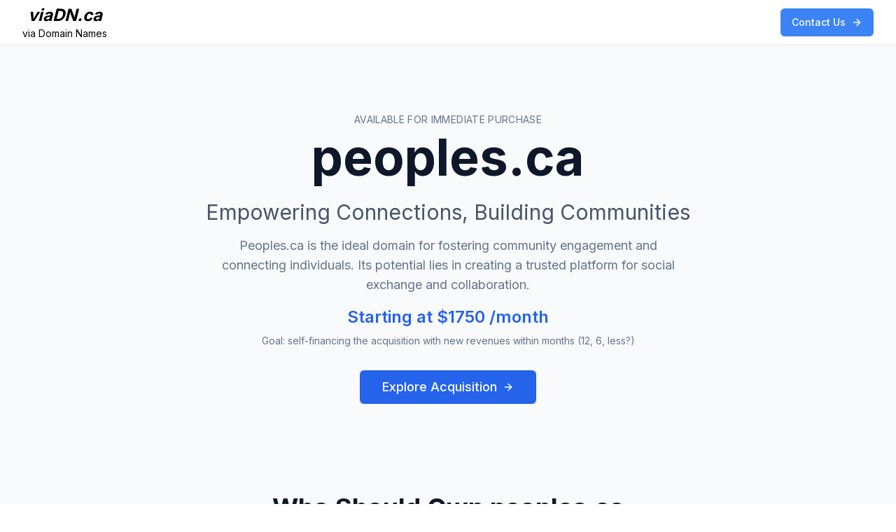

--- FILE ---
content_type: text/html; charset=UTF-8
request_url: https://peoples.ca/product/irisgod-womens-mama-off-duty-crewneck-sweatshirt-funny-long-sleeve-mom-graphic-pullover-tops/
body_size: 1374
content:
<!DOCTYPE html>
<html lang="en">
  <head>
    <meta charset="UTF-8" />
    <meta name="viewport" content="width=device-width, initial-scale=1.0, maximum-scale=1" />
    <link rel="icon" type="image/png" href="/favicon.png" />
    <title>viaDN.ca - Your Best Salesperson Might Be the Domain You Just Clicked</title>
    <meta name="description" content="Transform your domain into an AI-powered sales asset. Discover how domains can become your most efficient sales team member, working 24/7 to convert leads and scale your business." />
    <meta property="og:title" content="viaDN.ca - Your Best Salesperson Might Be the Domain You Just Clicked" />
    <meta property="og:description" content="Transform your domain into an AI-powered sales asset. Discover how domains can become your most efficient sales team member, working 24/7 to convert leads and scale your business." />
    <meta property="og:type" content="website" />
    <link rel="preconnect" href="https://fonts.googleapis.com">
    <link rel="preconnect" href="https://fonts.gstatic.com" crossorigin>
    <link href="https://fonts.googleapis.com/css2?family=Inter:wght@300;400;500;600;700;800;900&display=swap" rel="stylesheet">
    <script type="module" crossorigin src="/assets/index-DKrod_4U.js"></script>
    <link rel="stylesheet" crossorigin href="/assets/index-D-H4K6y7.css">
  </head>
  <body>
    <div id="root"></div>
    <!-- This is a replit script which adds a banner on the top of the page when opened in development mode outside the replit environment -->
    <script type="text/javascript" src="https://replit.com/public/js/replit-dev-banner.js"></script>
  </body>
</html>


--- FILE ---
content_type: application/javascript; charset=UTF-8
request_url: https://peoples.ca/assets/index-DKrod_4U.js
body_size: 543329
content:
var em=e=>{throw TypeError(e)};var fl=(e,t,n)=>t.has(e)||em("Cannot "+n);var S=(e,t,n)=>(fl(e,t,"read from private field"),n?n.call(e):t.get(e)),B=(e,t,n)=>t.has(e)?em("Cannot add the same private member more than once"):t instanceof WeakSet?t.add(e):t.set(e,n),F=(e,t,n,r)=>(fl(e,t,"write to private field"),r?r.call(e,n):t.set(e,n),n),Y=(e,t,n)=>(fl(e,t,"access private method"),n);var ca=(e,t,n,r)=>({set _(i){F(e,t,i,n)},get _(){return S(e,t,r)}});function z0(e,t){for(var n=0;n<t.length;n++){const r=t[n];if(typeof r!="string"&&!Array.isArray(r)){for(const i in r)if(i!=="default"&&!(i in e)){const a=Object.getOwnPropertyDescriptor(r,i);a&&Object.defineProperty(e,i,a.get?a:{enumerable:!0,get:()=>r[i]})}}}return Object.freeze(Object.defineProperty(e,Symbol.toStringTag,{value:"Module"}))}(function(){const t=document.createElement("link").relList;if(t&&t.supports&&t.supports("modulepreload"))return;for(const i of document.querySelectorAll('link[rel="modulepreload"]'))r(i);new MutationObserver(i=>{for(const a of i)if(a.type==="childList")for(const o of a.addedNodes)o.tagName==="LINK"&&o.rel==="modulepreload"&&r(o)}).observe(document,{childList:!0,subtree:!0});function n(i){const a={};return i.integrity&&(a.integrity=i.integrity),i.referrerPolicy&&(a.referrerPolicy=i.referrerPolicy),i.crossOrigin==="use-credentials"?a.credentials="include":i.crossOrigin==="anonymous"?a.credentials="omit":a.credentials="same-origin",a}function r(i){if(i.ep)return;i.ep=!0;const a=n(i);fetch(i.href,a)}})();function Cp(e){return e&&e.__esModule&&Object.prototype.hasOwnProperty.call(e,"default")?e.default:e}var kp={exports:{}},Io={},Ep={exports:{}},Z={};/**
 * @license React
 * react.production.min.js
 *
 * Copyright (c) Facebook, Inc. and its affiliates.
 *
 * This source code is licensed under the MIT license found in the
 * LICENSE file in the root directory of this source tree.
 */var Ki=Symbol.for("react.element"),q0=Symbol.for("react.portal"),$0=Symbol.for("react.fragment"),U0=Symbol.for("react.strict_mode"),V0=Symbol.for("react.profiler"),B0=Symbol.for("react.provider"),H0=Symbol.for("react.context"),W0=Symbol.for("react.forward_ref"),Q0=Symbol.for("react.suspense"),G0=Symbol.for("react.memo"),K0=Symbol.for("react.lazy"),tm=Symbol.iterator;function Y0(e){return e===null||typeof e!="object"?null:(e=tm&&e[tm]||e["@@iterator"],typeof e=="function"?e:null)}var Pp={isMounted:function(){return!1},enqueueForceUpdate:function(){},enqueueReplaceState:function(){},enqueueSetState:function(){}},Tp=Object.assign,Ap={};function Lr(e,t,n){this.props=e,this.context=t,this.refs=Ap,this.updater=n||Pp}Lr.prototype.isReactComponent={};Lr.prototype.setState=function(e,t){if(typeof e!="object"&&typeof e!="function"&&e!=null)throw Error("setState(...): takes an object of state variables to update or a function which returns an object of state variables.");this.updater.enqueueSetState(this,e,t,"setState")};Lr.prototype.forceUpdate=function(e){this.updater.enqueueForceUpdate(this,e,"forceUpdate")};function Rp(){}Rp.prototype=Lr.prototype;function ku(e,t,n){this.props=e,this.context=t,this.refs=Ap,this.updater=n||Pp}var Eu=ku.prototype=new Rp;Eu.constructor=ku;Tp(Eu,Lr.prototype);Eu.isPureReactComponent=!0;var nm=Array.isArray,Dp=Object.prototype.hasOwnProperty,Pu={current:null},Mp={key:!0,ref:!0,__self:!0,__source:!0};function Op(e,t,n){var r,i={},a=null,o=null;if(t!=null)for(r in t.ref!==void 0&&(o=t.ref),t.key!==void 0&&(a=""+t.key),t)Dp.call(t,r)&&!Mp.hasOwnProperty(r)&&(i[r]=t[r]);var l=arguments.length-2;if(l===1)i.children=n;else if(1<l){for(var c=Array(l),d=0;d<l;d++)c[d]=arguments[d+2];i.children=c}if(e&&e.defaultProps)for(r in l=e.defaultProps,l)i[r]===void 0&&(i[r]=l[r]);return{$$typeof:Ki,type:e,key:a,ref:o,props:i,_owner:Pu.current}}function X0(e,t){return{$$typeof:Ki,type:e.type,key:t,ref:e.ref,props:e.props,_owner:e._owner}}function Tu(e){return typeof e=="object"&&e!==null&&e.$$typeof===Ki}function Z0(e){var t={"=":"=0",":":"=2"};return"$"+e.replace(/[=:]/g,function(n){return t[n]})}var sm=/\/+/g;function pl(e,t){return typeof e=="object"&&e!==null&&e.key!=null?Z0(""+e.key):t.toString(36)}function La(e,t,n,r,i){var a=typeof e;(a==="undefined"||a==="boolean")&&(e=null);var o=!1;if(e===null)o=!0;else switch(a){case"string":case"number":o=!0;break;case"object":switch(e.$$typeof){case Ki:case q0:o=!0}}if(o)return o=e,i=i(o),e=r===""?"."+pl(o,0):r,nm(i)?(n="",e!=null&&(n=e.replace(sm,"$&/")+"/"),La(i,t,n,"",function(d){return d})):i!=null&&(Tu(i)&&(i=X0(i,n+(!i.key||o&&o.key===i.key?"":(""+i.key).replace(sm,"$&/")+"/")+e)),t.push(i)),1;if(o=0,r=r===""?".":r+":",nm(e))for(var l=0;l<e.length;l++){a=e[l];var c=r+pl(a,l);o+=La(a,t,n,c,i)}else if(c=Y0(e),typeof c=="function")for(e=c.call(e),l=0;!(a=e.next()).done;)a=a.value,c=r+pl(a,l++),o+=La(a,t,n,c,i);else if(a==="object")throw t=String(e),Error("Objects are not valid as a React child (found: "+(t==="[object Object]"?"object with keys {"+Object.keys(e).join(", ")+"}":t)+"). If you meant to render a collection of children, use an array instead.");return o}function ua(e,t,n){if(e==null)return e;var r=[],i=0;return La(e,r,"","",function(a){return t.call(n,a,i++)}),r}function J0(e){if(e._status===-1){var t=e._result;t=t(),t.then(function(n){(e._status===0||e._status===-1)&&(e._status=1,e._result=n)},function(n){(e._status===0||e._status===-1)&&(e._status=2,e._result=n)}),e._status===-1&&(e._status=0,e._result=t)}if(e._status===1)return e._result.default;throw e._result}var Ke={current:null},Ia={transition:null},ey={ReactCurrentDispatcher:Ke,ReactCurrentBatchConfig:Ia,ReactCurrentOwner:Pu};function Lp(){throw Error("act(...) is not supported in production builds of React.")}Z.Children={map:ua,forEach:function(e,t,n){ua(e,function(){t.apply(this,arguments)},n)},count:function(e){var t=0;return ua(e,function(){t++}),t},toArray:function(e){return ua(e,function(t){return t})||[]},only:function(e){if(!Tu(e))throw Error("React.Children.only expected to receive a single React element child.");return e}};Z.Component=Lr;Z.Fragment=$0;Z.Profiler=V0;Z.PureComponent=ku;Z.StrictMode=U0;Z.Suspense=Q0;Z.__SECRET_INTERNALS_DO_NOT_USE_OR_YOU_WILL_BE_FIRED=ey;Z.act=Lp;Z.cloneElement=function(e,t,n){if(e==null)throw Error("React.cloneElement(...): The argument must be a React element, but you passed "+e+".");var r=Tp({},e.props),i=e.key,a=e.ref,o=e._owner;if(t!=null){if(t.ref!==void 0&&(a=t.ref,o=Pu.current),t.key!==void 0&&(i=""+t.key),e.type&&e.type.defaultProps)var l=e.type.defaultProps;for(c in t)Dp.call(t,c)&&!Mp.hasOwnProperty(c)&&(r[c]=t[c]===void 0&&l!==void 0?l[c]:t[c])}var c=arguments.length-2;if(c===1)r.children=n;else if(1<c){l=Array(c);for(var d=0;d<c;d++)l[d]=arguments[d+2];r.children=l}return{$$typeof:Ki,type:e.type,key:i,ref:a,props:r,_owner:o}};Z.createContext=function(e){return e={$$typeof:H0,_currentValue:e,_currentValue2:e,_threadCount:0,Provider:null,Consumer:null,_defaultValue:null,_globalName:null},e.Provider={$$typeof:B0,_context:e},e.Consumer=e};Z.createElement=Op;Z.createFactory=function(e){var t=Op.bind(null,e);return t.type=e,t};Z.createRef=function(){return{current:null}};Z.forwardRef=function(e){return{$$typeof:W0,render:e}};Z.isValidElement=Tu;Z.lazy=function(e){return{$$typeof:K0,_payload:{_status:-1,_result:e},_init:J0}};Z.memo=function(e,t){return{$$typeof:G0,type:e,compare:t===void 0?null:t}};Z.startTransition=function(e){var t=Ia.transition;Ia.transition={};try{e()}finally{Ia.transition=t}};Z.unstable_act=Lp;Z.useCallback=function(e,t){return Ke.current.useCallback(e,t)};Z.useContext=function(e){return Ke.current.useContext(e)};Z.useDebugValue=function(){};Z.useDeferredValue=function(e){return Ke.current.useDeferredValue(e)};Z.useEffect=function(e,t){return Ke.current.useEffect(e,t)};Z.useId=function(){return Ke.current.useId()};Z.useImperativeHandle=function(e,t,n){return Ke.current.useImperativeHandle(e,t,n)};Z.useInsertionEffect=function(e,t){return Ke.current.useInsertionEffect(e,t)};Z.useLayoutEffect=function(e,t){return Ke.current.useLayoutEffect(e,t)};Z.useMemo=function(e,t){return Ke.current.useMemo(e,t)};Z.useReducer=function(e,t,n){return Ke.current.useReducer(e,t,n)};Z.useRef=function(e){return Ke.current.useRef(e)};Z.useState=function(e){return Ke.current.useState(e)};Z.useSyncExternalStore=function(e,t,n){return Ke.current.useSyncExternalStore(e,t,n)};Z.useTransition=function(){return Ke.current.useTransition()};Z.version="18.3.1";Ep.exports=Z;var h=Ep.exports;const Nn=Cp(h),Ip=z0({__proto__:null,default:Nn},[h]);/**
 * @license React
 * react-jsx-runtime.production.min.js
 *
 * Copyright (c) Facebook, Inc. and its affiliates.
 *
 * This source code is licensed under the MIT license found in the
 * LICENSE file in the root directory of this source tree.
 */var ty=h,ny=Symbol.for("react.element"),sy=Symbol.for("react.fragment"),ry=Object.prototype.hasOwnProperty,iy=ty.__SECRET_INTERNALS_DO_NOT_USE_OR_YOU_WILL_BE_FIRED.ReactCurrentOwner,ay={key:!0,ref:!0,__self:!0,__source:!0};function _p(e,t,n){var r,i={},a=null,o=null;n!==void 0&&(a=""+n),t.key!==void 0&&(a=""+t.key),t.ref!==void 0&&(o=t.ref);for(r in t)ry.call(t,r)&&!ay.hasOwnProperty(r)&&(i[r]=t[r]);if(e&&e.defaultProps)for(r in t=e.defaultProps,t)i[r]===void 0&&(i[r]=t[r]);return{$$typeof:ny,type:e,key:a,ref:o,props:i,_owner:iy.current}}Io.Fragment=sy;Io.jsx=_p;Io.jsxs=_p;kp.exports=Io;var s=kp.exports,Fp={exports:{}},pt={},zp={exports:{}},qp={};/**
 * @license React
 * scheduler.production.min.js
 *
 * Copyright (c) Facebook, Inc. and its affiliates.
 *
 * This source code is licensed under the MIT license found in the
 * LICENSE file in the root directory of this source tree.
 */(function(e){function t(T,_){var $=T.length;T.push(_);e:for(;0<$;){var G=$-1>>>1,ie=T[G];if(0<i(ie,_))T[G]=_,T[$]=ie,$=G;else break e}}function n(T){return T.length===0?null:T[0]}function r(T){if(T.length===0)return null;var _=T[0],$=T.pop();if($!==_){T[0]=$;e:for(var G=0,ie=T.length,Ue=ie>>>1;G<Ue;){var ke=2*(G+1)-1,zt=T[ke],Ve=ke+1,H=T[Ve];if(0>i(zt,$))Ve<ie&&0>i(H,zt)?(T[G]=H,T[Ve]=$,G=Ve):(T[G]=zt,T[ke]=$,G=ke);else if(Ve<ie&&0>i(H,$))T[G]=H,T[Ve]=$,G=Ve;else break e}}return _}function i(T,_){var $=T.sortIndex-_.sortIndex;return $!==0?$:T.id-_.id}if(typeof performance=="object"&&typeof performance.now=="function"){var a=performance;e.unstable_now=function(){return a.now()}}else{var o=Date,l=o.now();e.unstable_now=function(){return o.now()-l}}var c=[],d=[],f=1,m=null,g=3,b=!1,w=!1,p=!1,u=typeof setTimeout=="function"?setTimeout:null,y=typeof clearTimeout=="function"?clearTimeout:null,x=typeof setImmediate<"u"?setImmediate:null;typeof navigator<"u"&&navigator.scheduling!==void 0&&navigator.scheduling.isInputPending!==void 0&&navigator.scheduling.isInputPending.bind(navigator.scheduling);function v(T){for(var _=n(d);_!==null;){if(_.callback===null)r(d);else if(_.startTime<=T)r(d),_.sortIndex=_.expirationTime,t(c,_);else break;_=n(d)}}function j(T){if(p=!1,v(T),!w)if(n(c)!==null)w=!0,q(N);else{var _=n(d);_!==null&&Q(j,_.startTime-T)}}function N(T,_){w=!1,p&&(p=!1,y(k),k=-1),b=!0;var $=g;try{for(v(_),m=n(c);m!==null&&(!(m.expirationTime>_)||T&&!P());){var G=m.callback;if(typeof G=="function"){m.callback=null,g=m.priorityLevel;var ie=G(m.expirationTime<=_);_=e.unstable_now(),typeof ie=="function"?m.callback=ie:m===n(c)&&r(c),v(_)}else r(c);m=n(c)}if(m!==null)var Ue=!0;else{var ke=n(d);ke!==null&&Q(j,ke.startTime-_),Ue=!1}return Ue}finally{m=null,g=$,b=!1}}var E=!1,C=null,k=-1,D=5,L=-1;function P(){return!(e.unstable_now()-L<D)}function M(){if(C!==null){var T=e.unstable_now();L=T;var _=!0;try{_=C(!0,T)}finally{_?U():(E=!1,C=null)}}else E=!1}var U;if(typeof x=="function")U=function(){x(M)};else if(typeof MessageChannel<"u"){var I=new MessageChannel,W=I.port2;I.port1.onmessage=M,U=function(){W.postMessage(null)}}else U=function(){u(M,0)};function q(T){C=T,E||(E=!0,U())}function Q(T,_){k=u(function(){T(e.unstable_now())},_)}e.unstable_IdlePriority=5,e.unstable_ImmediatePriority=1,e.unstable_LowPriority=4,e.unstable_NormalPriority=3,e.unstable_Profiling=null,e.unstable_UserBlockingPriority=2,e.unstable_cancelCallback=function(T){T.callback=null},e.unstable_continueExecution=function(){w||b||(w=!0,q(N))},e.unstable_forceFrameRate=function(T){0>T||125<T?console.error("forceFrameRate takes a positive int between 0 and 125, forcing frame rates higher than 125 fps is not supported"):D=0<T?Math.floor(1e3/T):5},e.unstable_getCurrentPriorityLevel=function(){return g},e.unstable_getFirstCallbackNode=function(){return n(c)},e.unstable_next=function(T){switch(g){case 1:case 2:case 3:var _=3;break;default:_=g}var $=g;g=_;try{return T()}finally{g=$}},e.unstable_pauseExecution=function(){},e.unstable_requestPaint=function(){},e.unstable_runWithPriority=function(T,_){switch(T){case 1:case 2:case 3:case 4:case 5:break;default:T=3}var $=g;g=T;try{return _()}finally{g=$}},e.unstable_scheduleCallback=function(T,_,$){var G=e.unstable_now();switch(typeof $=="object"&&$!==null?($=$.delay,$=typeof $=="number"&&0<$?G+$:G):$=G,T){case 1:var ie=-1;break;case 2:ie=250;break;case 5:ie=1073741823;break;case 4:ie=1e4;break;default:ie=5e3}return ie=$+ie,T={id:f++,callback:_,priorityLevel:T,startTime:$,expirationTime:ie,sortIndex:-1},$>G?(T.sortIndex=$,t(d,T),n(c)===null&&T===n(d)&&(p?(y(k),k=-1):p=!0,Q(j,$-G))):(T.sortIndex=ie,t(c,T),w||b||(w=!0,q(N))),T},e.unstable_shouldYield=P,e.unstable_wrapCallback=function(T){var _=g;return function(){var $=g;g=_;try{return T.apply(this,arguments)}finally{g=$}}}})(qp);zp.exports=qp;var oy=zp.exports;/**
 * @license React
 * react-dom.production.min.js
 *
 * Copyright (c) Facebook, Inc. and its affiliates.
 *
 * This source code is licensed under the MIT license found in the
 * LICENSE file in the root directory of this source tree.
 */var ly=h,mt=oy;function O(e){for(var t="https://reactjs.org/docs/error-decoder.html?invariant="+e,n=1;n<arguments.length;n++)t+="&args[]="+encodeURIComponent(arguments[n]);return"Minified React error #"+e+"; visit "+t+" for the full message or use the non-minified dev environment for full errors and additional helpful warnings."}var $p=new Set,Ni={};function Os(e,t){Sr(e,t),Sr(e+"Capture",t)}function Sr(e,t){for(Ni[e]=t,e=0;e<t.length;e++)$p.add(t[e])}var fn=!(typeof window>"u"||typeof window.document>"u"||typeof window.document.createElement>"u"),tc=Object.prototype.hasOwnProperty,cy=/^[:A-Z_a-z\u00C0-\u00D6\u00D8-\u00F6\u00F8-\u02FF\u0370-\u037D\u037F-\u1FFF\u200C-\u200D\u2070-\u218F\u2C00-\u2FEF\u3001-\uD7FF\uF900-\uFDCF\uFDF0-\uFFFD][:A-Z_a-z\u00C0-\u00D6\u00D8-\u00F6\u00F8-\u02FF\u0370-\u037D\u037F-\u1FFF\u200C-\u200D\u2070-\u218F\u2C00-\u2FEF\u3001-\uD7FF\uF900-\uFDCF\uFDF0-\uFFFD\-.0-9\u00B7\u0300-\u036F\u203F-\u2040]*$/,rm={},im={};function uy(e){return tc.call(im,e)?!0:tc.call(rm,e)?!1:cy.test(e)?im[e]=!0:(rm[e]=!0,!1)}function dy(e,t,n,r){if(n!==null&&n.type===0)return!1;switch(typeof t){case"function":case"symbol":return!0;case"boolean":return r?!1:n!==null?!n.acceptsBooleans:(e=e.toLowerCase().slice(0,5),e!=="data-"&&e!=="aria-");default:return!1}}function my(e,t,n,r){if(t===null||typeof t>"u"||dy(e,t,n,r))return!0;if(r)return!1;if(n!==null)switch(n.type){case 3:return!t;case 4:return t===!1;case 5:return isNaN(t);case 6:return isNaN(t)||1>t}return!1}function Ye(e,t,n,r,i,a,o){this.acceptsBooleans=t===2||t===3||t===4,this.attributeName=r,this.attributeNamespace=i,this.mustUseProperty=n,this.propertyName=e,this.type=t,this.sanitizeURL=a,this.removeEmptyString=o}var Oe={};"children dangerouslySetInnerHTML defaultValue defaultChecked innerHTML suppressContentEditableWarning suppressHydrationWarning style".split(" ").forEach(function(e){Oe[e]=new Ye(e,0,!1,e,null,!1,!1)});[["acceptCharset","accept-charset"],["className","class"],["htmlFor","for"],["httpEquiv","http-equiv"]].forEach(function(e){var t=e[0];Oe[t]=new Ye(t,1,!1,e[1],null,!1,!1)});["contentEditable","draggable","spellCheck","value"].forEach(function(e){Oe[e]=new Ye(e,2,!1,e.toLowerCase(),null,!1,!1)});["autoReverse","externalResourcesRequired","focusable","preserveAlpha"].forEach(function(e){Oe[e]=new Ye(e,2,!1,e,null,!1,!1)});"allowFullScreen async autoFocus autoPlay controls default defer disabled disablePictureInPicture disableRemotePlayback formNoValidate hidden loop noModule noValidate open playsInline readOnly required reversed scoped seamless itemScope".split(" ").forEach(function(e){Oe[e]=new Ye(e,3,!1,e.toLowerCase(),null,!1,!1)});["checked","multiple","muted","selected"].forEach(function(e){Oe[e]=new Ye(e,3,!0,e,null,!1,!1)});["capture","download"].forEach(function(e){Oe[e]=new Ye(e,4,!1,e,null,!1,!1)});["cols","rows","size","span"].forEach(function(e){Oe[e]=new Ye(e,6,!1,e,null,!1,!1)});["rowSpan","start"].forEach(function(e){Oe[e]=new Ye(e,5,!1,e.toLowerCase(),null,!1,!1)});var Au=/[\-:]([a-z])/g;function Ru(e){return e[1].toUpperCase()}"accent-height alignment-baseline arabic-form baseline-shift cap-height clip-path clip-rule color-interpolation color-interpolation-filters color-profile color-rendering dominant-baseline enable-background fill-opacity fill-rule flood-color flood-opacity font-family font-size font-size-adjust font-stretch font-style font-variant font-weight glyph-name glyph-orientation-horizontal glyph-orientation-vertical horiz-adv-x horiz-origin-x image-rendering letter-spacing lighting-color marker-end marker-mid marker-start overline-position overline-thickness paint-order panose-1 pointer-events rendering-intent shape-rendering stop-color stop-opacity strikethrough-position strikethrough-thickness stroke-dasharray stroke-dashoffset stroke-linecap stroke-linejoin stroke-miterlimit stroke-opacity stroke-width text-anchor text-decoration text-rendering underline-position underline-thickness unicode-bidi unicode-range units-per-em v-alphabetic v-hanging v-ideographic v-mathematical vector-effect vert-adv-y vert-origin-x vert-origin-y word-spacing writing-mode xmlns:xlink x-height".split(" ").forEach(function(e){var t=e.replace(Au,Ru);Oe[t]=new Ye(t,1,!1,e,null,!1,!1)});"xlink:actuate xlink:arcrole xlink:role xlink:show xlink:title xlink:type".split(" ").forEach(function(e){var t=e.replace(Au,Ru);Oe[t]=new Ye(t,1,!1,e,"http://www.w3.org/1999/xlink",!1,!1)});["xml:base","xml:lang","xml:space"].forEach(function(e){var t=e.replace(Au,Ru);Oe[t]=new Ye(t,1,!1,e,"http://www.w3.org/XML/1998/namespace",!1,!1)});["tabIndex","crossOrigin"].forEach(function(e){Oe[e]=new Ye(e,1,!1,e.toLowerCase(),null,!1,!1)});Oe.xlinkHref=new Ye("xlinkHref",1,!1,"xlink:href","http://www.w3.org/1999/xlink",!0,!1);["src","href","action","formAction"].forEach(function(e){Oe[e]=new Ye(e,1,!1,e.toLowerCase(),null,!0,!0)});function Du(e,t,n,r){var i=Oe.hasOwnProperty(t)?Oe[t]:null;(i!==null?i.type!==0:r||!(2<t.length)||t[0]!=="o"&&t[0]!=="O"||t[1]!=="n"&&t[1]!=="N")&&(my(t,n,i,r)&&(n=null),r||i===null?uy(t)&&(n===null?e.removeAttribute(t):e.setAttribute(t,""+n)):i.mustUseProperty?e[i.propertyName]=n===null?i.type===3?!1:"":n:(t=i.attributeName,r=i.attributeNamespace,n===null?e.removeAttribute(t):(i=i.type,n=i===3||i===4&&n===!0?"":""+n,r?e.setAttributeNS(r,t,n):e.setAttribute(t,n))))}var yn=ly.__SECRET_INTERNALS_DO_NOT_USE_OR_YOU_WILL_BE_FIRED,da=Symbol.for("react.element"),Us=Symbol.for("react.portal"),Vs=Symbol.for("react.fragment"),Mu=Symbol.for("react.strict_mode"),nc=Symbol.for("react.profiler"),Up=Symbol.for("react.provider"),Vp=Symbol.for("react.context"),Ou=Symbol.for("react.forward_ref"),sc=Symbol.for("react.suspense"),rc=Symbol.for("react.suspense_list"),Lu=Symbol.for("react.memo"),kn=Symbol.for("react.lazy"),Bp=Symbol.for("react.offscreen"),am=Symbol.iterator;function Qr(e){return e===null||typeof e!="object"?null:(e=am&&e[am]||e["@@iterator"],typeof e=="function"?e:null)}var ye=Object.assign,hl;function si(e){if(hl===void 0)try{throw Error()}catch(n){var t=n.stack.trim().match(/\n( *(at )?)/);hl=t&&t[1]||""}return`
`+hl+e}var xl=!1;function gl(e,t){if(!e||xl)return"";xl=!0;var n=Error.prepareStackTrace;Error.prepareStackTrace=void 0;try{if(t)if(t=function(){throw Error()},Object.defineProperty(t.prototype,"props",{set:function(){throw Error()}}),typeof Reflect=="object"&&Reflect.construct){try{Reflect.construct(t,[])}catch(d){var r=d}Reflect.construct(e,[],t)}else{try{t.call()}catch(d){r=d}e.call(t.prototype)}else{try{throw Error()}catch(d){r=d}e()}}catch(d){if(d&&r&&typeof d.stack=="string"){for(var i=d.stack.split(`
`),a=r.stack.split(`
`),o=i.length-1,l=a.length-1;1<=o&&0<=l&&i[o]!==a[l];)l--;for(;1<=o&&0<=l;o--,l--)if(i[o]!==a[l]){if(o!==1||l!==1)do if(o--,l--,0>l||i[o]!==a[l]){var c=`
`+i[o].replace(" at new "," at ");return e.displayName&&c.includes("<anonymous>")&&(c=c.replace("<anonymous>",e.displayName)),c}while(1<=o&&0<=l);break}}}finally{xl=!1,Error.prepareStackTrace=n}return(e=e?e.displayName||e.name:"")?si(e):""}function fy(e){switch(e.tag){case 5:return si(e.type);case 16:return si("Lazy");case 13:return si("Suspense");case 19:return si("SuspenseList");case 0:case 2:case 15:return e=gl(e.type,!1),e;case 11:return e=gl(e.type.render,!1),e;case 1:return e=gl(e.type,!0),e;default:return""}}function ic(e){if(e==null)return null;if(typeof e=="function")return e.displayName||e.name||null;if(typeof e=="string")return e;switch(e){case Vs:return"Fragment";case Us:return"Portal";case nc:return"Profiler";case Mu:return"StrictMode";case sc:return"Suspense";case rc:return"SuspenseList"}if(typeof e=="object")switch(e.$$typeof){case Vp:return(e.displayName||"Context")+".Consumer";case Up:return(e._context.displayName||"Context")+".Provider";case Ou:var t=e.render;return e=e.displayName,e||(e=t.displayName||t.name||"",e=e!==""?"ForwardRef("+e+")":"ForwardRef"),e;case Lu:return t=e.displayName||null,t!==null?t:ic(e.type)||"Memo";case kn:t=e._payload,e=e._init;try{return ic(e(t))}catch{}}return null}function py(e){var t=e.type;switch(e.tag){case 24:return"Cache";case 9:return(t.displayName||"Context")+".Consumer";case 10:return(t._context.displayName||"Context")+".Provider";case 18:return"DehydratedFragment";case 11:return e=t.render,e=e.displayName||e.name||"",t.displayName||(e!==""?"ForwardRef("+e+")":"ForwardRef");case 7:return"Fragment";case 5:return t;case 4:return"Portal";case 3:return"Root";case 6:return"Text";case 16:return ic(t);case 8:return t===Mu?"StrictMode":"Mode";case 22:return"Offscreen";case 12:return"Profiler";case 21:return"Scope";case 13:return"Suspense";case 19:return"SuspenseList";case 25:return"TracingMarker";case 1:case 0:case 17:case 2:case 14:case 15:if(typeof t=="function")return t.displayName||t.name||null;if(typeof t=="string")return t}return null}function Yn(e){switch(typeof e){case"boolean":case"number":case"string":case"undefined":return e;case"object":return e;default:return""}}function Hp(e){var t=e.type;return(e=e.nodeName)&&e.toLowerCase()==="input"&&(t==="checkbox"||t==="radio")}function hy(e){var t=Hp(e)?"checked":"value",n=Object.getOwnPropertyDescriptor(e.constructor.prototype,t),r=""+e[t];if(!e.hasOwnProperty(t)&&typeof n<"u"&&typeof n.get=="function"&&typeof n.set=="function"){var i=n.get,a=n.set;return Object.defineProperty(e,t,{configurable:!0,get:function(){return i.call(this)},set:function(o){r=""+o,a.call(this,o)}}),Object.defineProperty(e,t,{enumerable:n.enumerable}),{getValue:function(){return r},setValue:function(o){r=""+o},stopTracking:function(){e._valueTracker=null,delete e[t]}}}}function ma(e){e._valueTracker||(e._valueTracker=hy(e))}function Wp(e){if(!e)return!1;var t=e._valueTracker;if(!t)return!0;var n=t.getValue(),r="";return e&&(r=Hp(e)?e.checked?"true":"false":e.value),e=r,e!==n?(t.setValue(e),!0):!1}function to(e){if(e=e||(typeof document<"u"?document:void 0),typeof e>"u")return null;try{return e.activeElement||e.body}catch{return e.body}}function ac(e,t){var n=t.checked;return ye({},t,{defaultChecked:void 0,defaultValue:void 0,value:void 0,checked:n??e._wrapperState.initialChecked})}function om(e,t){var n=t.defaultValue==null?"":t.defaultValue,r=t.checked!=null?t.checked:t.defaultChecked;n=Yn(t.value!=null?t.value:n),e._wrapperState={initialChecked:r,initialValue:n,controlled:t.type==="checkbox"||t.type==="radio"?t.checked!=null:t.value!=null}}function Qp(e,t){t=t.checked,t!=null&&Du(e,"checked",t,!1)}function oc(e,t){Qp(e,t);var n=Yn(t.value),r=t.type;if(n!=null)r==="number"?(n===0&&e.value===""||e.value!=n)&&(e.value=""+n):e.value!==""+n&&(e.value=""+n);else if(r==="submit"||r==="reset"){e.removeAttribute("value");return}t.hasOwnProperty("value")?lc(e,t.type,n):t.hasOwnProperty("defaultValue")&&lc(e,t.type,Yn(t.defaultValue)),t.checked==null&&t.defaultChecked!=null&&(e.defaultChecked=!!t.defaultChecked)}function lm(e,t,n){if(t.hasOwnProperty("value")||t.hasOwnProperty("defaultValue")){var r=t.type;if(!(r!=="submit"&&r!=="reset"||t.value!==void 0&&t.value!==null))return;t=""+e._wrapperState.initialValue,n||t===e.value||(e.value=t),e.defaultValue=t}n=e.name,n!==""&&(e.name=""),e.defaultChecked=!!e._wrapperState.initialChecked,n!==""&&(e.name=n)}function lc(e,t,n){(t!=="number"||to(e.ownerDocument)!==e)&&(n==null?e.defaultValue=""+e._wrapperState.initialValue:e.defaultValue!==""+n&&(e.defaultValue=""+n))}var ri=Array.isArray;function er(e,t,n,r){if(e=e.options,t){t={};for(var i=0;i<n.length;i++)t["$"+n[i]]=!0;for(n=0;n<e.length;n++)i=t.hasOwnProperty("$"+e[n].value),e[n].selected!==i&&(e[n].selected=i),i&&r&&(e[n].defaultSelected=!0)}else{for(n=""+Yn(n),t=null,i=0;i<e.length;i++){if(e[i].value===n){e[i].selected=!0,r&&(e[i].defaultSelected=!0);return}t!==null||e[i].disabled||(t=e[i])}t!==null&&(t.selected=!0)}}function cc(e,t){if(t.dangerouslySetInnerHTML!=null)throw Error(O(91));return ye({},t,{value:void 0,defaultValue:void 0,children:""+e._wrapperState.initialValue})}function cm(e,t){var n=t.value;if(n==null){if(n=t.children,t=t.defaultValue,n!=null){if(t!=null)throw Error(O(92));if(ri(n)){if(1<n.length)throw Error(O(93));n=n[0]}t=n}t==null&&(t=""),n=t}e._wrapperState={initialValue:Yn(n)}}function Gp(e,t){var n=Yn(t.value),r=Yn(t.defaultValue);n!=null&&(n=""+n,n!==e.value&&(e.value=n),t.defaultValue==null&&e.defaultValue!==n&&(e.defaultValue=n)),r!=null&&(e.defaultValue=""+r)}function um(e){var t=e.textContent;t===e._wrapperState.initialValue&&t!==""&&t!==null&&(e.value=t)}function Kp(e){switch(e){case"svg":return"http://www.w3.org/2000/svg";case"math":return"http://www.w3.org/1998/Math/MathML";default:return"http://www.w3.org/1999/xhtml"}}function uc(e,t){return e==null||e==="http://www.w3.org/1999/xhtml"?Kp(t):e==="http://www.w3.org/2000/svg"&&t==="foreignObject"?"http://www.w3.org/1999/xhtml":e}var fa,Yp=function(e){return typeof MSApp<"u"&&MSApp.execUnsafeLocalFunction?function(t,n,r,i){MSApp.execUnsafeLocalFunction(function(){return e(t,n,r,i)})}:e}(function(e,t){if(e.namespaceURI!=="http://www.w3.org/2000/svg"||"innerHTML"in e)e.innerHTML=t;else{for(fa=fa||document.createElement("div"),fa.innerHTML="<svg>"+t.valueOf().toString()+"</svg>",t=fa.firstChild;e.firstChild;)e.removeChild(e.firstChild);for(;t.firstChild;)e.appendChild(t.firstChild)}});function Si(e,t){if(t){var n=e.firstChild;if(n&&n===e.lastChild&&n.nodeType===3){n.nodeValue=t;return}}e.textContent=t}var ui={animationIterationCount:!0,aspectRatio:!0,borderImageOutset:!0,borderImageSlice:!0,borderImageWidth:!0,boxFlex:!0,boxFlexGroup:!0,boxOrdinalGroup:!0,columnCount:!0,columns:!0,flex:!0,flexGrow:!0,flexPositive:!0,flexShrink:!0,flexNegative:!0,flexOrder:!0,gridArea:!0,gridRow:!0,gridRowEnd:!0,gridRowSpan:!0,gridRowStart:!0,gridColumn:!0,gridColumnEnd:!0,gridColumnSpan:!0,gridColumnStart:!0,fontWeight:!0,lineClamp:!0,lineHeight:!0,opacity:!0,order:!0,orphans:!0,tabSize:!0,widows:!0,zIndex:!0,zoom:!0,fillOpacity:!0,floodOpacity:!0,stopOpacity:!0,strokeDasharray:!0,strokeDashoffset:!0,strokeMiterlimit:!0,strokeOpacity:!0,strokeWidth:!0},xy=["Webkit","ms","Moz","O"];Object.keys(ui).forEach(function(e){xy.forEach(function(t){t=t+e.charAt(0).toUpperCase()+e.substring(1),ui[t]=ui[e]})});function Xp(e,t,n){return t==null||typeof t=="boolean"||t===""?"":n||typeof t!="number"||t===0||ui.hasOwnProperty(e)&&ui[e]?(""+t).trim():t+"px"}function Zp(e,t){e=e.style;for(var n in t)if(t.hasOwnProperty(n)){var r=n.indexOf("--")===0,i=Xp(n,t[n],r);n==="float"&&(n="cssFloat"),r?e.setProperty(n,i):e[n]=i}}var gy=ye({menuitem:!0},{area:!0,base:!0,br:!0,col:!0,embed:!0,hr:!0,img:!0,input:!0,keygen:!0,link:!0,meta:!0,param:!0,source:!0,track:!0,wbr:!0});function dc(e,t){if(t){if(gy[e]&&(t.children!=null||t.dangerouslySetInnerHTML!=null))throw Error(O(137,e));if(t.dangerouslySetInnerHTML!=null){if(t.children!=null)throw Error(O(60));if(typeof t.dangerouslySetInnerHTML!="object"||!("__html"in t.dangerouslySetInnerHTML))throw Error(O(61))}if(t.style!=null&&typeof t.style!="object")throw Error(O(62))}}function mc(e,t){if(e.indexOf("-")===-1)return typeof t.is=="string";switch(e){case"annotation-xml":case"color-profile":case"font-face":case"font-face-src":case"font-face-uri":case"font-face-format":case"font-face-name":case"missing-glyph":return!1;default:return!0}}var fc=null;function Iu(e){return e=e.target||e.srcElement||window,e.correspondingUseElement&&(e=e.correspondingUseElement),e.nodeType===3?e.parentNode:e}var pc=null,tr=null,nr=null;function dm(e){if(e=Zi(e)){if(typeof pc!="function")throw Error(O(280));var t=e.stateNode;t&&(t=$o(t),pc(e.stateNode,e.type,t))}}function Jp(e){tr?nr?nr.push(e):nr=[e]:tr=e}function eh(){if(tr){var e=tr,t=nr;if(nr=tr=null,dm(e),t)for(e=0;e<t.length;e++)dm(t[e])}}function th(e,t){return e(t)}function nh(){}var vl=!1;function sh(e,t,n){if(vl)return e(t,n);vl=!0;try{return th(e,t,n)}finally{vl=!1,(tr!==null||nr!==null)&&(nh(),eh())}}function Ci(e,t){var n=e.stateNode;if(n===null)return null;var r=$o(n);if(r===null)return null;n=r[t];e:switch(t){case"onClick":case"onClickCapture":case"onDoubleClick":case"onDoubleClickCapture":case"onMouseDown":case"onMouseDownCapture":case"onMouseMove":case"onMouseMoveCapture":case"onMouseUp":case"onMouseUpCapture":case"onMouseEnter":(r=!r.disabled)||(e=e.type,r=!(e==="button"||e==="input"||e==="select"||e==="textarea")),e=!r;break e;default:e=!1}if(e)return null;if(n&&typeof n!="function")throw Error(O(231,t,typeof n));return n}var hc=!1;if(fn)try{var Gr={};Object.defineProperty(Gr,"passive",{get:function(){hc=!0}}),window.addEventListener("test",Gr,Gr),window.removeEventListener("test",Gr,Gr)}catch{hc=!1}function vy(e,t,n,r,i,a,o,l,c){var d=Array.prototype.slice.call(arguments,3);try{t.apply(n,d)}catch(f){this.onError(f)}}var di=!1,no=null,so=!1,xc=null,yy={onError:function(e){di=!0,no=e}};function by(e,t,n,r,i,a,o,l,c){di=!1,no=null,vy.apply(yy,arguments)}function wy(e,t,n,r,i,a,o,l,c){if(by.apply(this,arguments),di){if(di){var d=no;di=!1,no=null}else throw Error(O(198));so||(so=!0,xc=d)}}function Ls(e){var t=e,n=e;if(e.alternate)for(;t.return;)t=t.return;else{e=t;do t=e,t.flags&4098&&(n=t.return),e=t.return;while(e)}return t.tag===3?n:null}function rh(e){if(e.tag===13){var t=e.memoizedState;if(t===null&&(e=e.alternate,e!==null&&(t=e.memoizedState)),t!==null)return t.dehydrated}return null}function mm(e){if(Ls(e)!==e)throw Error(O(188))}function jy(e){var t=e.alternate;if(!t){if(t=Ls(e),t===null)throw Error(O(188));return t!==e?null:e}for(var n=e,r=t;;){var i=n.return;if(i===null)break;var a=i.alternate;if(a===null){if(r=i.return,r!==null){n=r;continue}break}if(i.child===a.child){for(a=i.child;a;){if(a===n)return mm(i),e;if(a===r)return mm(i),t;a=a.sibling}throw Error(O(188))}if(n.return!==r.return)n=i,r=a;else{for(var o=!1,l=i.child;l;){if(l===n){o=!0,n=i,r=a;break}if(l===r){o=!0,r=i,n=a;break}l=l.sibling}if(!o){for(l=a.child;l;){if(l===n){o=!0,n=a,r=i;break}if(l===r){o=!0,r=a,n=i;break}l=l.sibling}if(!o)throw Error(O(189))}}if(n.alternate!==r)throw Error(O(190))}if(n.tag!==3)throw Error(O(188));return n.stateNode.current===n?e:t}function ih(e){return e=jy(e),e!==null?ah(e):null}function ah(e){if(e.tag===5||e.tag===6)return e;for(e=e.child;e!==null;){var t=ah(e);if(t!==null)return t;e=e.sibling}return null}var oh=mt.unstable_scheduleCallback,fm=mt.unstable_cancelCallback,Ny=mt.unstable_shouldYield,Sy=mt.unstable_requestPaint,Se=mt.unstable_now,Cy=mt.unstable_getCurrentPriorityLevel,_u=mt.unstable_ImmediatePriority,lh=mt.unstable_UserBlockingPriority,ro=mt.unstable_NormalPriority,ky=mt.unstable_LowPriority,ch=mt.unstable_IdlePriority,_o=null,Yt=null;function Ey(e){if(Yt&&typeof Yt.onCommitFiberRoot=="function")try{Yt.onCommitFiberRoot(_o,e,void 0,(e.current.flags&128)===128)}catch{}}var Ot=Math.clz32?Math.clz32:Ay,Py=Math.log,Ty=Math.LN2;function Ay(e){return e>>>=0,e===0?32:31-(Py(e)/Ty|0)|0}var pa=64,ha=4194304;function ii(e){switch(e&-e){case 1:return 1;case 2:return 2;case 4:return 4;case 8:return 8;case 16:return 16;case 32:return 32;case 64:case 128:case 256:case 512:case 1024:case 2048:case 4096:case 8192:case 16384:case 32768:case 65536:case 131072:case 262144:case 524288:case 1048576:case 2097152:return e&4194240;case 4194304:case 8388608:case 16777216:case 33554432:case 67108864:return e&130023424;case 134217728:return 134217728;case 268435456:return 268435456;case 536870912:return 536870912;case 1073741824:return 1073741824;default:return e}}function io(e,t){var n=e.pendingLanes;if(n===0)return 0;var r=0,i=e.suspendedLanes,a=e.pingedLanes,o=n&268435455;if(o!==0){var l=o&~i;l!==0?r=ii(l):(a&=o,a!==0&&(r=ii(a)))}else o=n&~i,o!==0?r=ii(o):a!==0&&(r=ii(a));if(r===0)return 0;if(t!==0&&t!==r&&!(t&i)&&(i=r&-r,a=t&-t,i>=a||i===16&&(a&4194240)!==0))return t;if(r&4&&(r|=n&16),t=e.entangledLanes,t!==0)for(e=e.entanglements,t&=r;0<t;)n=31-Ot(t),i=1<<n,r|=e[n],t&=~i;return r}function Ry(e,t){switch(e){case 1:case 2:case 4:return t+250;case 8:case 16:case 32:case 64:case 128:case 256:case 512:case 1024:case 2048:case 4096:case 8192:case 16384:case 32768:case 65536:case 131072:case 262144:case 524288:case 1048576:case 2097152:return t+5e3;case 4194304:case 8388608:case 16777216:case 33554432:case 67108864:return-1;case 134217728:case 268435456:case 536870912:case 1073741824:return-1;default:return-1}}function Dy(e,t){for(var n=e.suspendedLanes,r=e.pingedLanes,i=e.expirationTimes,a=e.pendingLanes;0<a;){var o=31-Ot(a),l=1<<o,c=i[o];c===-1?(!(l&n)||l&r)&&(i[o]=Ry(l,t)):c<=t&&(e.expiredLanes|=l),a&=~l}}function gc(e){return e=e.pendingLanes&-1073741825,e!==0?e:e&1073741824?1073741824:0}function uh(){var e=pa;return pa<<=1,!(pa&4194240)&&(pa=64),e}function yl(e){for(var t=[],n=0;31>n;n++)t.push(e);return t}function Yi(e,t,n){e.pendingLanes|=t,t!==536870912&&(e.suspendedLanes=0,e.pingedLanes=0),e=e.eventTimes,t=31-Ot(t),e[t]=n}function My(e,t){var n=e.pendingLanes&~t;e.pendingLanes=t,e.suspendedLanes=0,e.pingedLanes=0,e.expiredLanes&=t,e.mutableReadLanes&=t,e.entangledLanes&=t,t=e.entanglements;var r=e.eventTimes;for(e=e.expirationTimes;0<n;){var i=31-Ot(n),a=1<<i;t[i]=0,r[i]=-1,e[i]=-1,n&=~a}}function Fu(e,t){var n=e.entangledLanes|=t;for(e=e.entanglements;n;){var r=31-Ot(n),i=1<<r;i&t|e[r]&t&&(e[r]|=t),n&=~i}}var re=0;function dh(e){return e&=-e,1<e?4<e?e&268435455?16:536870912:4:1}var mh,zu,fh,ph,hh,vc=!1,xa=[],$n=null,Un=null,Vn=null,ki=new Map,Ei=new Map,Pn=[],Oy="mousedown mouseup touchcancel touchend touchstart auxclick dblclick pointercancel pointerdown pointerup dragend dragstart drop compositionend compositionstart keydown keypress keyup input textInput copy cut paste click change contextmenu reset submit".split(" ");function pm(e,t){switch(e){case"focusin":case"focusout":$n=null;break;case"dragenter":case"dragleave":Un=null;break;case"mouseover":case"mouseout":Vn=null;break;case"pointerover":case"pointerout":ki.delete(t.pointerId);break;case"gotpointercapture":case"lostpointercapture":Ei.delete(t.pointerId)}}function Kr(e,t,n,r,i,a){return e===null||e.nativeEvent!==a?(e={blockedOn:t,domEventName:n,eventSystemFlags:r,nativeEvent:a,targetContainers:[i]},t!==null&&(t=Zi(t),t!==null&&zu(t)),e):(e.eventSystemFlags|=r,t=e.targetContainers,i!==null&&t.indexOf(i)===-1&&t.push(i),e)}function Ly(e,t,n,r,i){switch(t){case"focusin":return $n=Kr($n,e,t,n,r,i),!0;case"dragenter":return Un=Kr(Un,e,t,n,r,i),!0;case"mouseover":return Vn=Kr(Vn,e,t,n,r,i),!0;case"pointerover":var a=i.pointerId;return ki.set(a,Kr(ki.get(a)||null,e,t,n,r,i)),!0;case"gotpointercapture":return a=i.pointerId,Ei.set(a,Kr(Ei.get(a)||null,e,t,n,r,i)),!0}return!1}function xh(e){var t=us(e.target);if(t!==null){var n=Ls(t);if(n!==null){if(t=n.tag,t===13){if(t=rh(n),t!==null){e.blockedOn=t,hh(e.priority,function(){fh(n)});return}}else if(t===3&&n.stateNode.current.memoizedState.isDehydrated){e.blockedOn=n.tag===3?n.stateNode.containerInfo:null;return}}}e.blockedOn=null}function _a(e){if(e.blockedOn!==null)return!1;for(var t=e.targetContainers;0<t.length;){var n=yc(e.domEventName,e.eventSystemFlags,t[0],e.nativeEvent);if(n===null){n=e.nativeEvent;var r=new n.constructor(n.type,n);fc=r,n.target.dispatchEvent(r),fc=null}else return t=Zi(n),t!==null&&zu(t),e.blockedOn=n,!1;t.shift()}return!0}function hm(e,t,n){_a(e)&&n.delete(t)}function Iy(){vc=!1,$n!==null&&_a($n)&&($n=null),Un!==null&&_a(Un)&&(Un=null),Vn!==null&&_a(Vn)&&(Vn=null),ki.forEach(hm),Ei.forEach(hm)}function Yr(e,t){e.blockedOn===t&&(e.blockedOn=null,vc||(vc=!0,mt.unstable_scheduleCallback(mt.unstable_NormalPriority,Iy)))}function Pi(e){function t(i){return Yr(i,e)}if(0<xa.length){Yr(xa[0],e);for(var n=1;n<xa.length;n++){var r=xa[n];r.blockedOn===e&&(r.blockedOn=null)}}for($n!==null&&Yr($n,e),Un!==null&&Yr(Un,e),Vn!==null&&Yr(Vn,e),ki.forEach(t),Ei.forEach(t),n=0;n<Pn.length;n++)r=Pn[n],r.blockedOn===e&&(r.blockedOn=null);for(;0<Pn.length&&(n=Pn[0],n.blockedOn===null);)xh(n),n.blockedOn===null&&Pn.shift()}var sr=yn.ReactCurrentBatchConfig,ao=!0;function _y(e,t,n,r){var i=re,a=sr.transition;sr.transition=null;try{re=1,qu(e,t,n,r)}finally{re=i,sr.transition=a}}function Fy(e,t,n,r){var i=re,a=sr.transition;sr.transition=null;try{re=4,qu(e,t,n,r)}finally{re=i,sr.transition=a}}function qu(e,t,n,r){if(ao){var i=yc(e,t,n,r);if(i===null)Tl(e,t,r,oo,n),pm(e,r);else if(Ly(i,e,t,n,r))r.stopPropagation();else if(pm(e,r),t&4&&-1<Oy.indexOf(e)){for(;i!==null;){var a=Zi(i);if(a!==null&&mh(a),a=yc(e,t,n,r),a===null&&Tl(e,t,r,oo,n),a===i)break;i=a}i!==null&&r.stopPropagation()}else Tl(e,t,r,null,n)}}var oo=null;function yc(e,t,n,r){if(oo=null,e=Iu(r),e=us(e),e!==null)if(t=Ls(e),t===null)e=null;else if(n=t.tag,n===13){if(e=rh(t),e!==null)return e;e=null}else if(n===3){if(t.stateNode.current.memoizedState.isDehydrated)return t.tag===3?t.stateNode.containerInfo:null;e=null}else t!==e&&(e=null);return oo=e,null}function gh(e){switch(e){case"cancel":case"click":case"close":case"contextmenu":case"copy":case"cut":case"auxclick":case"dblclick":case"dragend":case"dragstart":case"drop":case"focusin":case"focusout":case"input":case"invalid":case"keydown":case"keypress":case"keyup":case"mousedown":case"mouseup":case"paste":case"pause":case"play":case"pointercancel":case"pointerdown":case"pointerup":case"ratechange":case"reset":case"resize":case"seeked":case"submit":case"touchcancel":case"touchend":case"touchstart":case"volumechange":case"change":case"selectionchange":case"textInput":case"compositionstart":case"compositionend":case"compositionupdate":case"beforeblur":case"afterblur":case"beforeinput":case"blur":case"fullscreenchange":case"focus":case"hashchange":case"popstate":case"select":case"selectstart":return 1;case"drag":case"dragenter":case"dragexit":case"dragleave":case"dragover":case"mousemove":case"mouseout":case"mouseover":case"pointermove":case"pointerout":case"pointerover":case"scroll":case"toggle":case"touchmove":case"wheel":case"mouseenter":case"mouseleave":case"pointerenter":case"pointerleave":return 4;case"message":switch(Cy()){case _u:return 1;case lh:return 4;case ro:case ky:return 16;case ch:return 536870912;default:return 16}default:return 16}}var zn=null,$u=null,Fa=null;function vh(){if(Fa)return Fa;var e,t=$u,n=t.length,r,i="value"in zn?zn.value:zn.textContent,a=i.length;for(e=0;e<n&&t[e]===i[e];e++);var o=n-e;for(r=1;r<=o&&t[n-r]===i[a-r];r++);return Fa=i.slice(e,1<r?1-r:void 0)}function za(e){var t=e.keyCode;return"charCode"in e?(e=e.charCode,e===0&&t===13&&(e=13)):e=t,e===10&&(e=13),32<=e||e===13?e:0}function ga(){return!0}function xm(){return!1}function ht(e){function t(n,r,i,a,o){this._reactName=n,this._targetInst=i,this.type=r,this.nativeEvent=a,this.target=o,this.currentTarget=null;for(var l in e)e.hasOwnProperty(l)&&(n=e[l],this[l]=n?n(a):a[l]);return this.isDefaultPrevented=(a.defaultPrevented!=null?a.defaultPrevented:a.returnValue===!1)?ga:xm,this.isPropagationStopped=xm,this}return ye(t.prototype,{preventDefault:function(){this.defaultPrevented=!0;var n=this.nativeEvent;n&&(n.preventDefault?n.preventDefault():typeof n.returnValue!="unknown"&&(n.returnValue=!1),this.isDefaultPrevented=ga)},stopPropagation:function(){var n=this.nativeEvent;n&&(n.stopPropagation?n.stopPropagation():typeof n.cancelBubble!="unknown"&&(n.cancelBubble=!0),this.isPropagationStopped=ga)},persist:function(){},isPersistent:ga}),t}var Ir={eventPhase:0,bubbles:0,cancelable:0,timeStamp:function(e){return e.timeStamp||Date.now()},defaultPrevented:0,isTrusted:0},Uu=ht(Ir),Xi=ye({},Ir,{view:0,detail:0}),zy=ht(Xi),bl,wl,Xr,Fo=ye({},Xi,{screenX:0,screenY:0,clientX:0,clientY:0,pageX:0,pageY:0,ctrlKey:0,shiftKey:0,altKey:0,metaKey:0,getModifierState:Vu,button:0,buttons:0,relatedTarget:function(e){return e.relatedTarget===void 0?e.fromElement===e.srcElement?e.toElement:e.fromElement:e.relatedTarget},movementX:function(e){return"movementX"in e?e.movementX:(e!==Xr&&(Xr&&e.type==="mousemove"?(bl=e.screenX-Xr.screenX,wl=e.screenY-Xr.screenY):wl=bl=0,Xr=e),bl)},movementY:function(e){return"movementY"in e?e.movementY:wl}}),gm=ht(Fo),qy=ye({},Fo,{dataTransfer:0}),$y=ht(qy),Uy=ye({},Xi,{relatedTarget:0}),jl=ht(Uy),Vy=ye({},Ir,{animationName:0,elapsedTime:0,pseudoElement:0}),By=ht(Vy),Hy=ye({},Ir,{clipboardData:function(e){return"clipboardData"in e?e.clipboardData:window.clipboardData}}),Wy=ht(Hy),Qy=ye({},Ir,{data:0}),vm=ht(Qy),Gy={Esc:"Escape",Spacebar:" ",Left:"ArrowLeft",Up:"ArrowUp",Right:"ArrowRight",Down:"ArrowDown",Del:"Delete",Win:"OS",Menu:"ContextMenu",Apps:"ContextMenu",Scroll:"ScrollLock",MozPrintableKey:"Unidentified"},Ky={8:"Backspace",9:"Tab",12:"Clear",13:"Enter",16:"Shift",17:"Control",18:"Alt",19:"Pause",20:"CapsLock",27:"Escape",32:" ",33:"PageUp",34:"PageDown",35:"End",36:"Home",37:"ArrowLeft",38:"ArrowUp",39:"ArrowRight",40:"ArrowDown",45:"Insert",46:"Delete",112:"F1",113:"F2",114:"F3",115:"F4",116:"F5",117:"F6",118:"F7",119:"F8",120:"F9",121:"F10",122:"F11",123:"F12",144:"NumLock",145:"ScrollLock",224:"Meta"},Yy={Alt:"altKey",Control:"ctrlKey",Meta:"metaKey",Shift:"shiftKey"};function Xy(e){var t=this.nativeEvent;return t.getModifierState?t.getModifierState(e):(e=Yy[e])?!!t[e]:!1}function Vu(){return Xy}var Zy=ye({},Xi,{key:function(e){if(e.key){var t=Gy[e.key]||e.key;if(t!=="Unidentified")return t}return e.type==="keypress"?(e=za(e),e===13?"Enter":String.fromCharCode(e)):e.type==="keydown"||e.type==="keyup"?Ky[e.keyCode]||"Unidentified":""},code:0,location:0,ctrlKey:0,shiftKey:0,altKey:0,metaKey:0,repeat:0,locale:0,getModifierState:Vu,charCode:function(e){return e.type==="keypress"?za(e):0},keyCode:function(e){return e.type==="keydown"||e.type==="keyup"?e.keyCode:0},which:function(e){return e.type==="keypress"?za(e):e.type==="keydown"||e.type==="keyup"?e.keyCode:0}}),Jy=ht(Zy),eb=ye({},Fo,{pointerId:0,width:0,height:0,pressure:0,tangentialPressure:0,tiltX:0,tiltY:0,twist:0,pointerType:0,isPrimary:0}),ym=ht(eb),tb=ye({},Xi,{touches:0,targetTouches:0,changedTouches:0,altKey:0,metaKey:0,ctrlKey:0,shiftKey:0,getModifierState:Vu}),nb=ht(tb),sb=ye({},Ir,{propertyName:0,elapsedTime:0,pseudoElement:0}),rb=ht(sb),ib=ye({},Fo,{deltaX:function(e){return"deltaX"in e?e.deltaX:"wheelDeltaX"in e?-e.wheelDeltaX:0},deltaY:function(e){return"deltaY"in e?e.deltaY:"wheelDeltaY"in e?-e.wheelDeltaY:"wheelDelta"in e?-e.wheelDelta:0},deltaZ:0,deltaMode:0}),ab=ht(ib),ob=[9,13,27,32],Bu=fn&&"CompositionEvent"in window,mi=null;fn&&"documentMode"in document&&(mi=document.documentMode);var lb=fn&&"TextEvent"in window&&!mi,yh=fn&&(!Bu||mi&&8<mi&&11>=mi),bm=" ",wm=!1;function bh(e,t){switch(e){case"keyup":return ob.indexOf(t.keyCode)!==-1;case"keydown":return t.keyCode!==229;case"keypress":case"mousedown":case"focusout":return!0;default:return!1}}function wh(e){return e=e.detail,typeof e=="object"&&"data"in e?e.data:null}var Bs=!1;function cb(e,t){switch(e){case"compositionend":return wh(t);case"keypress":return t.which!==32?null:(wm=!0,bm);case"textInput":return e=t.data,e===bm&&wm?null:e;default:return null}}function ub(e,t){if(Bs)return e==="compositionend"||!Bu&&bh(e,t)?(e=vh(),Fa=$u=zn=null,Bs=!1,e):null;switch(e){case"paste":return null;case"keypress":if(!(t.ctrlKey||t.altKey||t.metaKey)||t.ctrlKey&&t.altKey){if(t.char&&1<t.char.length)return t.char;if(t.which)return String.fromCharCode(t.which)}return null;case"compositionend":return yh&&t.locale!=="ko"?null:t.data;default:return null}}var db={color:!0,date:!0,datetime:!0,"datetime-local":!0,email:!0,month:!0,number:!0,password:!0,range:!0,search:!0,tel:!0,text:!0,time:!0,url:!0,week:!0};function jm(e){var t=e&&e.nodeName&&e.nodeName.toLowerCase();return t==="input"?!!db[e.type]:t==="textarea"}function jh(e,t,n,r){Jp(r),t=lo(t,"onChange"),0<t.length&&(n=new Uu("onChange","change",null,n,r),e.push({event:n,listeners:t}))}var fi=null,Ti=null;function mb(e){Mh(e,0)}function zo(e){var t=Qs(e);if(Wp(t))return e}function fb(e,t){if(e==="change")return t}var Nh=!1;if(fn){var Nl;if(fn){var Sl="oninput"in document;if(!Sl){var Nm=document.createElement("div");Nm.setAttribute("oninput","return;"),Sl=typeof Nm.oninput=="function"}Nl=Sl}else Nl=!1;Nh=Nl&&(!document.documentMode||9<document.documentMode)}function Sm(){fi&&(fi.detachEvent("onpropertychange",Sh),Ti=fi=null)}function Sh(e){if(e.propertyName==="value"&&zo(Ti)){var t=[];jh(t,Ti,e,Iu(e)),sh(mb,t)}}function pb(e,t,n){e==="focusin"?(Sm(),fi=t,Ti=n,fi.attachEvent("onpropertychange",Sh)):e==="focusout"&&Sm()}function hb(e){if(e==="selectionchange"||e==="keyup"||e==="keydown")return zo(Ti)}function xb(e,t){if(e==="click")return zo(t)}function gb(e,t){if(e==="input"||e==="change")return zo(t)}function vb(e,t){return e===t&&(e!==0||1/e===1/t)||e!==e&&t!==t}var It=typeof Object.is=="function"?Object.is:vb;function Ai(e,t){if(It(e,t))return!0;if(typeof e!="object"||e===null||typeof t!="object"||t===null)return!1;var n=Object.keys(e),r=Object.keys(t);if(n.length!==r.length)return!1;for(r=0;r<n.length;r++){var i=n[r];if(!tc.call(t,i)||!It(e[i],t[i]))return!1}return!0}function Cm(e){for(;e&&e.firstChild;)e=e.firstChild;return e}function km(e,t){var n=Cm(e);e=0;for(var r;n;){if(n.nodeType===3){if(r=e+n.textContent.length,e<=t&&r>=t)return{node:n,offset:t-e};e=r}e:{for(;n;){if(n.nextSibling){n=n.nextSibling;break e}n=n.parentNode}n=void 0}n=Cm(n)}}function Ch(e,t){return e&&t?e===t?!0:e&&e.nodeType===3?!1:t&&t.nodeType===3?Ch(e,t.parentNode):"contains"in e?e.contains(t):e.compareDocumentPosition?!!(e.compareDocumentPosition(t)&16):!1:!1}function kh(){for(var e=window,t=to();t instanceof e.HTMLIFrameElement;){try{var n=typeof t.contentWindow.location.href=="string"}catch{n=!1}if(n)e=t.contentWindow;else break;t=to(e.document)}return t}function Hu(e){var t=e&&e.nodeName&&e.nodeName.toLowerCase();return t&&(t==="input"&&(e.type==="text"||e.type==="search"||e.type==="tel"||e.type==="url"||e.type==="password")||t==="textarea"||e.contentEditable==="true")}function yb(e){var t=kh(),n=e.focusedElem,r=e.selectionRange;if(t!==n&&n&&n.ownerDocument&&Ch(n.ownerDocument.documentElement,n)){if(r!==null&&Hu(n)){if(t=r.start,e=r.end,e===void 0&&(e=t),"selectionStart"in n)n.selectionStart=t,n.selectionEnd=Math.min(e,n.value.length);else if(e=(t=n.ownerDocument||document)&&t.defaultView||window,e.getSelection){e=e.getSelection();var i=n.textContent.length,a=Math.min(r.start,i);r=r.end===void 0?a:Math.min(r.end,i),!e.extend&&a>r&&(i=r,r=a,a=i),i=km(n,a);var o=km(n,r);i&&o&&(e.rangeCount!==1||e.anchorNode!==i.node||e.anchorOffset!==i.offset||e.focusNode!==o.node||e.focusOffset!==o.offset)&&(t=t.createRange(),t.setStart(i.node,i.offset),e.removeAllRanges(),a>r?(e.addRange(t),e.extend(o.node,o.offset)):(t.setEnd(o.node,o.offset),e.addRange(t)))}}for(t=[],e=n;e=e.parentNode;)e.nodeType===1&&t.push({element:e,left:e.scrollLeft,top:e.scrollTop});for(typeof n.focus=="function"&&n.focus(),n=0;n<t.length;n++)e=t[n],e.element.scrollLeft=e.left,e.element.scrollTop=e.top}}var bb=fn&&"documentMode"in document&&11>=document.documentMode,Hs=null,bc=null,pi=null,wc=!1;function Em(e,t,n){var r=n.window===n?n.document:n.nodeType===9?n:n.ownerDocument;wc||Hs==null||Hs!==to(r)||(r=Hs,"selectionStart"in r&&Hu(r)?r={start:r.selectionStart,end:r.selectionEnd}:(r=(r.ownerDocument&&r.ownerDocument.defaultView||window).getSelection(),r={anchorNode:r.anchorNode,anchorOffset:r.anchorOffset,focusNode:r.focusNode,focusOffset:r.focusOffset}),pi&&Ai(pi,r)||(pi=r,r=lo(bc,"onSelect"),0<r.length&&(t=new Uu("onSelect","select",null,t,n),e.push({event:t,listeners:r}),t.target=Hs)))}function va(e,t){var n={};return n[e.toLowerCase()]=t.toLowerCase(),n["Webkit"+e]="webkit"+t,n["Moz"+e]="moz"+t,n}var Ws={animationend:va("Animation","AnimationEnd"),animationiteration:va("Animation","AnimationIteration"),animationstart:va("Animation","AnimationStart"),transitionend:va("Transition","TransitionEnd")},Cl={},Eh={};fn&&(Eh=document.createElement("div").style,"AnimationEvent"in window||(delete Ws.animationend.animation,delete Ws.animationiteration.animation,delete Ws.animationstart.animation),"TransitionEvent"in window||delete Ws.transitionend.transition);function qo(e){if(Cl[e])return Cl[e];if(!Ws[e])return e;var t=Ws[e],n;for(n in t)if(t.hasOwnProperty(n)&&n in Eh)return Cl[e]=t[n];return e}var Ph=qo("animationend"),Th=qo("animationiteration"),Ah=qo("animationstart"),Rh=qo("transitionend"),Dh=new Map,Pm="abort auxClick cancel canPlay canPlayThrough click close contextMenu copy cut drag dragEnd dragEnter dragExit dragLeave dragOver dragStart drop durationChange emptied encrypted ended error gotPointerCapture input invalid keyDown keyPress keyUp load loadedData loadedMetadata loadStart lostPointerCapture mouseDown mouseMove mouseOut mouseOver mouseUp paste pause play playing pointerCancel pointerDown pointerMove pointerOut pointerOver pointerUp progress rateChange reset resize seeked seeking stalled submit suspend timeUpdate touchCancel touchEnd touchStart volumeChange scroll toggle touchMove waiting wheel".split(" ");function ts(e,t){Dh.set(e,t),Os(t,[e])}for(var kl=0;kl<Pm.length;kl++){var El=Pm[kl],wb=El.toLowerCase(),jb=El[0].toUpperCase()+El.slice(1);ts(wb,"on"+jb)}ts(Ph,"onAnimationEnd");ts(Th,"onAnimationIteration");ts(Ah,"onAnimationStart");ts("dblclick","onDoubleClick");ts("focusin","onFocus");ts("focusout","onBlur");ts(Rh,"onTransitionEnd");Sr("onMouseEnter",["mouseout","mouseover"]);Sr("onMouseLeave",["mouseout","mouseover"]);Sr("onPointerEnter",["pointerout","pointerover"]);Sr("onPointerLeave",["pointerout","pointerover"]);Os("onChange","change click focusin focusout input keydown keyup selectionchange".split(" "));Os("onSelect","focusout contextmenu dragend focusin keydown keyup mousedown mouseup selectionchange".split(" "));Os("onBeforeInput",["compositionend","keypress","textInput","paste"]);Os("onCompositionEnd","compositionend focusout keydown keypress keyup mousedown".split(" "));Os("onCompositionStart","compositionstart focusout keydown keypress keyup mousedown".split(" "));Os("onCompositionUpdate","compositionupdate focusout keydown keypress keyup mousedown".split(" "));var ai="abort canplay canplaythrough durationchange emptied encrypted ended error loadeddata loadedmetadata loadstart pause play playing progress ratechange resize seeked seeking stalled suspend timeupdate volumechange waiting".split(" "),Nb=new Set("cancel close invalid load scroll toggle".split(" ").concat(ai));function Tm(e,t,n){var r=e.type||"unknown-event";e.currentTarget=n,wy(r,t,void 0,e),e.currentTarget=null}function Mh(e,t){t=(t&4)!==0;for(var n=0;n<e.length;n++){var r=e[n],i=r.event;r=r.listeners;e:{var a=void 0;if(t)for(var o=r.length-1;0<=o;o--){var l=r[o],c=l.instance,d=l.currentTarget;if(l=l.listener,c!==a&&i.isPropagationStopped())break e;Tm(i,l,d),a=c}else for(o=0;o<r.length;o++){if(l=r[o],c=l.instance,d=l.currentTarget,l=l.listener,c!==a&&i.isPropagationStopped())break e;Tm(i,l,d),a=c}}}if(so)throw e=xc,so=!1,xc=null,e}function pe(e,t){var n=t[kc];n===void 0&&(n=t[kc]=new Set);var r=e+"__bubble";n.has(r)||(Oh(t,e,2,!1),n.add(r))}function Pl(e,t,n){var r=0;t&&(r|=4),Oh(n,e,r,t)}var ya="_reactListening"+Math.random().toString(36).slice(2);function Ri(e){if(!e[ya]){e[ya]=!0,$p.forEach(function(n){n!=="selectionchange"&&(Nb.has(n)||Pl(n,!1,e),Pl(n,!0,e))});var t=e.nodeType===9?e:e.ownerDocument;t===null||t[ya]||(t[ya]=!0,Pl("selectionchange",!1,t))}}function Oh(e,t,n,r){switch(gh(t)){case 1:var i=_y;break;case 4:i=Fy;break;default:i=qu}n=i.bind(null,t,n,e),i=void 0,!hc||t!=="touchstart"&&t!=="touchmove"&&t!=="wheel"||(i=!0),r?i!==void 0?e.addEventListener(t,n,{capture:!0,passive:i}):e.addEventListener(t,n,!0):i!==void 0?e.addEventListener(t,n,{passive:i}):e.addEventListener(t,n,!1)}function Tl(e,t,n,r,i){var a=r;if(!(t&1)&&!(t&2)&&r!==null)e:for(;;){if(r===null)return;var o=r.tag;if(o===3||o===4){var l=r.stateNode.containerInfo;if(l===i||l.nodeType===8&&l.parentNode===i)break;if(o===4)for(o=r.return;o!==null;){var c=o.tag;if((c===3||c===4)&&(c=o.stateNode.containerInfo,c===i||c.nodeType===8&&c.parentNode===i))return;o=o.return}for(;l!==null;){if(o=us(l),o===null)return;if(c=o.tag,c===5||c===6){r=a=o;continue e}l=l.parentNode}}r=r.return}sh(function(){var d=a,f=Iu(n),m=[];e:{var g=Dh.get(e);if(g!==void 0){var b=Uu,w=e;switch(e){case"keypress":if(za(n)===0)break e;case"keydown":case"keyup":b=Jy;break;case"focusin":w="focus",b=jl;break;case"focusout":w="blur",b=jl;break;case"beforeblur":case"afterblur":b=jl;break;case"click":if(n.button===2)break e;case"auxclick":case"dblclick":case"mousedown":case"mousemove":case"mouseup":case"mouseout":case"mouseover":case"contextmenu":b=gm;break;case"drag":case"dragend":case"dragenter":case"dragexit":case"dragleave":case"dragover":case"dragstart":case"drop":b=$y;break;case"touchcancel":case"touchend":case"touchmove":case"touchstart":b=nb;break;case Ph:case Th:case Ah:b=By;break;case Rh:b=rb;break;case"scroll":b=zy;break;case"wheel":b=ab;break;case"copy":case"cut":case"paste":b=Wy;break;case"gotpointercapture":case"lostpointercapture":case"pointercancel":case"pointerdown":case"pointermove":case"pointerout":case"pointerover":case"pointerup":b=ym}var p=(t&4)!==0,u=!p&&e==="scroll",y=p?g!==null?g+"Capture":null:g;p=[];for(var x=d,v;x!==null;){v=x;var j=v.stateNode;if(v.tag===5&&j!==null&&(v=j,y!==null&&(j=Ci(x,y),j!=null&&p.push(Di(x,j,v)))),u)break;x=x.return}0<p.length&&(g=new b(g,w,null,n,f),m.push({event:g,listeners:p}))}}if(!(t&7)){e:{if(g=e==="mouseover"||e==="pointerover",b=e==="mouseout"||e==="pointerout",g&&n!==fc&&(w=n.relatedTarget||n.fromElement)&&(us(w)||w[pn]))break e;if((b||g)&&(g=f.window===f?f:(g=f.ownerDocument)?g.defaultView||g.parentWindow:window,b?(w=n.relatedTarget||n.toElement,b=d,w=w?us(w):null,w!==null&&(u=Ls(w),w!==u||w.tag!==5&&w.tag!==6)&&(w=null)):(b=null,w=d),b!==w)){if(p=gm,j="onMouseLeave",y="onMouseEnter",x="mouse",(e==="pointerout"||e==="pointerover")&&(p=ym,j="onPointerLeave",y="onPointerEnter",x="pointer"),u=b==null?g:Qs(b),v=w==null?g:Qs(w),g=new p(j,x+"leave",b,n,f),g.target=u,g.relatedTarget=v,j=null,us(f)===d&&(p=new p(y,x+"enter",w,n,f),p.target=v,p.relatedTarget=u,j=p),u=j,b&&w)t:{for(p=b,y=w,x=0,v=p;v;v=_s(v))x++;for(v=0,j=y;j;j=_s(j))v++;for(;0<x-v;)p=_s(p),x--;for(;0<v-x;)y=_s(y),v--;for(;x--;){if(p===y||y!==null&&p===y.alternate)break t;p=_s(p),y=_s(y)}p=null}else p=null;b!==null&&Am(m,g,b,p,!1),w!==null&&u!==null&&Am(m,u,w,p,!0)}}e:{if(g=d?Qs(d):window,b=g.nodeName&&g.nodeName.toLowerCase(),b==="select"||b==="input"&&g.type==="file")var N=fb;else if(jm(g))if(Nh)N=gb;else{N=hb;var E=pb}else(b=g.nodeName)&&b.toLowerCase()==="input"&&(g.type==="checkbox"||g.type==="radio")&&(N=xb);if(N&&(N=N(e,d))){jh(m,N,n,f);break e}E&&E(e,g,d),e==="focusout"&&(E=g._wrapperState)&&E.controlled&&g.type==="number"&&lc(g,"number",g.value)}switch(E=d?Qs(d):window,e){case"focusin":(jm(E)||E.contentEditable==="true")&&(Hs=E,bc=d,pi=null);break;case"focusout":pi=bc=Hs=null;break;case"mousedown":wc=!0;break;case"contextmenu":case"mouseup":case"dragend":wc=!1,Em(m,n,f);break;case"selectionchange":if(bb)break;case"keydown":case"keyup":Em(m,n,f)}var C;if(Bu)e:{switch(e){case"compositionstart":var k="onCompositionStart";break e;case"compositionend":k="onCompositionEnd";break e;case"compositionupdate":k="onCompositionUpdate";break e}k=void 0}else Bs?bh(e,n)&&(k="onCompositionEnd"):e==="keydown"&&n.keyCode===229&&(k="onCompositionStart");k&&(yh&&n.locale!=="ko"&&(Bs||k!=="onCompositionStart"?k==="onCompositionEnd"&&Bs&&(C=vh()):(zn=f,$u="value"in zn?zn.value:zn.textContent,Bs=!0)),E=lo(d,k),0<E.length&&(k=new vm(k,e,null,n,f),m.push({event:k,listeners:E}),C?k.data=C:(C=wh(n),C!==null&&(k.data=C)))),(C=lb?cb(e,n):ub(e,n))&&(d=lo(d,"onBeforeInput"),0<d.length&&(f=new vm("onBeforeInput","beforeinput",null,n,f),m.push({event:f,listeners:d}),f.data=C))}Mh(m,t)})}function Di(e,t,n){return{instance:e,listener:t,currentTarget:n}}function lo(e,t){for(var n=t+"Capture",r=[];e!==null;){var i=e,a=i.stateNode;i.tag===5&&a!==null&&(i=a,a=Ci(e,n),a!=null&&r.unshift(Di(e,a,i)),a=Ci(e,t),a!=null&&r.push(Di(e,a,i))),e=e.return}return r}function _s(e){if(e===null)return null;do e=e.return;while(e&&e.tag!==5);return e||null}function Am(e,t,n,r,i){for(var a=t._reactName,o=[];n!==null&&n!==r;){var l=n,c=l.alternate,d=l.stateNode;if(c!==null&&c===r)break;l.tag===5&&d!==null&&(l=d,i?(c=Ci(n,a),c!=null&&o.unshift(Di(n,c,l))):i||(c=Ci(n,a),c!=null&&o.push(Di(n,c,l)))),n=n.return}o.length!==0&&e.push({event:t,listeners:o})}var Sb=/\r\n?/g,Cb=/\u0000|\uFFFD/g;function Rm(e){return(typeof e=="string"?e:""+e).replace(Sb,`
`).replace(Cb,"")}function ba(e,t,n){if(t=Rm(t),Rm(e)!==t&&n)throw Error(O(425))}function co(){}var jc=null,Nc=null;function Sc(e,t){return e==="textarea"||e==="noscript"||typeof t.children=="string"||typeof t.children=="number"||typeof t.dangerouslySetInnerHTML=="object"&&t.dangerouslySetInnerHTML!==null&&t.dangerouslySetInnerHTML.__html!=null}var Cc=typeof setTimeout=="function"?setTimeout:void 0,kb=typeof clearTimeout=="function"?clearTimeout:void 0,Dm=typeof Promise=="function"?Promise:void 0,Eb=typeof queueMicrotask=="function"?queueMicrotask:typeof Dm<"u"?function(e){return Dm.resolve(null).then(e).catch(Pb)}:Cc;function Pb(e){setTimeout(function(){throw e})}function Al(e,t){var n=t,r=0;do{var i=n.nextSibling;if(e.removeChild(n),i&&i.nodeType===8)if(n=i.data,n==="/$"){if(r===0){e.removeChild(i),Pi(t);return}r--}else n!=="$"&&n!=="$?"&&n!=="$!"||r++;n=i}while(n);Pi(t)}function Bn(e){for(;e!=null;e=e.nextSibling){var t=e.nodeType;if(t===1||t===3)break;if(t===8){if(t=e.data,t==="$"||t==="$!"||t==="$?")break;if(t==="/$")return null}}return e}function Mm(e){e=e.previousSibling;for(var t=0;e;){if(e.nodeType===8){var n=e.data;if(n==="$"||n==="$!"||n==="$?"){if(t===0)return e;t--}else n==="/$"&&t++}e=e.previousSibling}return null}var _r=Math.random().toString(36).slice(2),Gt="__reactFiber$"+_r,Mi="__reactProps$"+_r,pn="__reactContainer$"+_r,kc="__reactEvents$"+_r,Tb="__reactListeners$"+_r,Ab="__reactHandles$"+_r;function us(e){var t=e[Gt];if(t)return t;for(var n=e.parentNode;n;){if(t=n[pn]||n[Gt]){if(n=t.alternate,t.child!==null||n!==null&&n.child!==null)for(e=Mm(e);e!==null;){if(n=e[Gt])return n;e=Mm(e)}return t}e=n,n=e.parentNode}return null}function Zi(e){return e=e[Gt]||e[pn],!e||e.tag!==5&&e.tag!==6&&e.tag!==13&&e.tag!==3?null:e}function Qs(e){if(e.tag===5||e.tag===6)return e.stateNode;throw Error(O(33))}function $o(e){return e[Mi]||null}var Ec=[],Gs=-1;function ns(e){return{current:e}}function he(e){0>Gs||(e.current=Ec[Gs],Ec[Gs]=null,Gs--)}function ue(e,t){Gs++,Ec[Gs]=e.current,e.current=t}var Xn={},qe=ns(Xn),tt=ns(!1),Cs=Xn;function Cr(e,t){var n=e.type.contextTypes;if(!n)return Xn;var r=e.stateNode;if(r&&r.__reactInternalMemoizedUnmaskedChildContext===t)return r.__reactInternalMemoizedMaskedChildContext;var i={},a;for(a in n)i[a]=t[a];return r&&(e=e.stateNode,e.__reactInternalMemoizedUnmaskedChildContext=t,e.__reactInternalMemoizedMaskedChildContext=i),i}function nt(e){return e=e.childContextTypes,e!=null}function uo(){he(tt),he(qe)}function Om(e,t,n){if(qe.current!==Xn)throw Error(O(168));ue(qe,t),ue(tt,n)}function Lh(e,t,n){var r=e.stateNode;if(t=t.childContextTypes,typeof r.getChildContext!="function")return n;r=r.getChildContext();for(var i in r)if(!(i in t))throw Error(O(108,py(e)||"Unknown",i));return ye({},n,r)}function mo(e){return e=(e=e.stateNode)&&e.__reactInternalMemoizedMergedChildContext||Xn,Cs=qe.current,ue(qe,e),ue(tt,tt.current),!0}function Lm(e,t,n){var r=e.stateNode;if(!r)throw Error(O(169));n?(e=Lh(e,t,Cs),r.__reactInternalMemoizedMergedChildContext=e,he(tt),he(qe),ue(qe,e)):he(tt),ue(tt,n)}var rn=null,Uo=!1,Rl=!1;function Ih(e){rn===null?rn=[e]:rn.push(e)}function Rb(e){Uo=!0,Ih(e)}function ss(){if(!Rl&&rn!==null){Rl=!0;var e=0,t=re;try{var n=rn;for(re=1;e<n.length;e++){var r=n[e];do r=r(!0);while(r!==null)}rn=null,Uo=!1}catch(i){throw rn!==null&&(rn=rn.slice(e+1)),oh(_u,ss),i}finally{re=t,Rl=!1}}return null}var Ks=[],Ys=0,fo=null,po=0,yt=[],bt=0,ks=null,ln=1,cn="";function os(e,t){Ks[Ys++]=po,Ks[Ys++]=fo,fo=e,po=t}function _h(e,t,n){yt[bt++]=ln,yt[bt++]=cn,yt[bt++]=ks,ks=e;var r=ln;e=cn;var i=32-Ot(r)-1;r&=~(1<<i),n+=1;var a=32-Ot(t)+i;if(30<a){var o=i-i%5;a=(r&(1<<o)-1).toString(32),r>>=o,i-=o,ln=1<<32-Ot(t)+i|n<<i|r,cn=a+e}else ln=1<<a|n<<i|r,cn=e}function Wu(e){e.return!==null&&(os(e,1),_h(e,1,0))}function Qu(e){for(;e===fo;)fo=Ks[--Ys],Ks[Ys]=null,po=Ks[--Ys],Ks[Ys]=null;for(;e===ks;)ks=yt[--bt],yt[bt]=null,cn=yt[--bt],yt[bt]=null,ln=yt[--bt],yt[bt]=null}var ut=null,ct=null,xe=!1,At=null;function Fh(e,t){var n=wt(5,null,null,0);n.elementType="DELETED",n.stateNode=t,n.return=e,t=e.deletions,t===null?(e.deletions=[n],e.flags|=16):t.push(n)}function Im(e,t){switch(e.tag){case 5:var n=e.type;return t=t.nodeType!==1||n.toLowerCase()!==t.nodeName.toLowerCase()?null:t,t!==null?(e.stateNode=t,ut=e,ct=Bn(t.firstChild),!0):!1;case 6:return t=e.pendingProps===""||t.nodeType!==3?null:t,t!==null?(e.stateNode=t,ut=e,ct=null,!0):!1;case 13:return t=t.nodeType!==8?null:t,t!==null?(n=ks!==null?{id:ln,overflow:cn}:null,e.memoizedState={dehydrated:t,treeContext:n,retryLane:1073741824},n=wt(18,null,null,0),n.stateNode=t,n.return=e,e.child=n,ut=e,ct=null,!0):!1;default:return!1}}function Pc(e){return(e.mode&1)!==0&&(e.flags&128)===0}function Tc(e){if(xe){var t=ct;if(t){var n=t;if(!Im(e,t)){if(Pc(e))throw Error(O(418));t=Bn(n.nextSibling);var r=ut;t&&Im(e,t)?Fh(r,n):(e.flags=e.flags&-4097|2,xe=!1,ut=e)}}else{if(Pc(e))throw Error(O(418));e.flags=e.flags&-4097|2,xe=!1,ut=e}}}function _m(e){for(e=e.return;e!==null&&e.tag!==5&&e.tag!==3&&e.tag!==13;)e=e.return;ut=e}function wa(e){if(e!==ut)return!1;if(!xe)return _m(e),xe=!0,!1;var t;if((t=e.tag!==3)&&!(t=e.tag!==5)&&(t=e.type,t=t!=="head"&&t!=="body"&&!Sc(e.type,e.memoizedProps)),t&&(t=ct)){if(Pc(e))throw zh(),Error(O(418));for(;t;)Fh(e,t),t=Bn(t.nextSibling)}if(_m(e),e.tag===13){if(e=e.memoizedState,e=e!==null?e.dehydrated:null,!e)throw Error(O(317));e:{for(e=e.nextSibling,t=0;e;){if(e.nodeType===8){var n=e.data;if(n==="/$"){if(t===0){ct=Bn(e.nextSibling);break e}t--}else n!=="$"&&n!=="$!"&&n!=="$?"||t++}e=e.nextSibling}ct=null}}else ct=ut?Bn(e.stateNode.nextSibling):null;return!0}function zh(){for(var e=ct;e;)e=Bn(e.nextSibling)}function kr(){ct=ut=null,xe=!1}function Gu(e){At===null?At=[e]:At.push(e)}var Db=yn.ReactCurrentBatchConfig;function Zr(e,t,n){if(e=n.ref,e!==null&&typeof e!="function"&&typeof e!="object"){if(n._owner){if(n=n._owner,n){if(n.tag!==1)throw Error(O(309));var r=n.stateNode}if(!r)throw Error(O(147,e));var i=r,a=""+e;return t!==null&&t.ref!==null&&typeof t.ref=="function"&&t.ref._stringRef===a?t.ref:(t=function(o){var l=i.refs;o===null?delete l[a]:l[a]=o},t._stringRef=a,t)}if(typeof e!="string")throw Error(O(284));if(!n._owner)throw Error(O(290,e))}return e}function ja(e,t){throw e=Object.prototype.toString.call(t),Error(O(31,e==="[object Object]"?"object with keys {"+Object.keys(t).join(", ")+"}":e))}function Fm(e){var t=e._init;return t(e._payload)}function qh(e){function t(y,x){if(e){var v=y.deletions;v===null?(y.deletions=[x],y.flags|=16):v.push(x)}}function n(y,x){if(!e)return null;for(;x!==null;)t(y,x),x=x.sibling;return null}function r(y,x){for(y=new Map;x!==null;)x.key!==null?y.set(x.key,x):y.set(x.index,x),x=x.sibling;return y}function i(y,x){return y=Gn(y,x),y.index=0,y.sibling=null,y}function a(y,x,v){return y.index=v,e?(v=y.alternate,v!==null?(v=v.index,v<x?(y.flags|=2,x):v):(y.flags|=2,x)):(y.flags|=1048576,x)}function o(y){return e&&y.alternate===null&&(y.flags|=2),y}function l(y,x,v,j){return x===null||x.tag!==6?(x=Fl(v,y.mode,j),x.return=y,x):(x=i(x,v),x.return=y,x)}function c(y,x,v,j){var N=v.type;return N===Vs?f(y,x,v.props.children,j,v.key):x!==null&&(x.elementType===N||typeof N=="object"&&N!==null&&N.$$typeof===kn&&Fm(N)===x.type)?(j=i(x,v.props),j.ref=Zr(y,x,v),j.return=y,j):(j=Wa(v.type,v.key,v.props,null,y.mode,j),j.ref=Zr(y,x,v),j.return=y,j)}function d(y,x,v,j){return x===null||x.tag!==4||x.stateNode.containerInfo!==v.containerInfo||x.stateNode.implementation!==v.implementation?(x=zl(v,y.mode,j),x.return=y,x):(x=i(x,v.children||[]),x.return=y,x)}function f(y,x,v,j,N){return x===null||x.tag!==7?(x=Ns(v,y.mode,j,N),x.return=y,x):(x=i(x,v),x.return=y,x)}function m(y,x,v){if(typeof x=="string"&&x!==""||typeof x=="number")return x=Fl(""+x,y.mode,v),x.return=y,x;if(typeof x=="object"&&x!==null){switch(x.$$typeof){case da:return v=Wa(x.type,x.key,x.props,null,y.mode,v),v.ref=Zr(y,null,x),v.return=y,v;case Us:return x=zl(x,y.mode,v),x.return=y,x;case kn:var j=x._init;return m(y,j(x._payload),v)}if(ri(x)||Qr(x))return x=Ns(x,y.mode,v,null),x.return=y,x;ja(y,x)}return null}function g(y,x,v,j){var N=x!==null?x.key:null;if(typeof v=="string"&&v!==""||typeof v=="number")return N!==null?null:l(y,x,""+v,j);if(typeof v=="object"&&v!==null){switch(v.$$typeof){case da:return v.key===N?c(y,x,v,j):null;case Us:return v.key===N?d(y,x,v,j):null;case kn:return N=v._init,g(y,x,N(v._payload),j)}if(ri(v)||Qr(v))return N!==null?null:f(y,x,v,j,null);ja(y,v)}return null}function b(y,x,v,j,N){if(typeof j=="string"&&j!==""||typeof j=="number")return y=y.get(v)||null,l(x,y,""+j,N);if(typeof j=="object"&&j!==null){switch(j.$$typeof){case da:return y=y.get(j.key===null?v:j.key)||null,c(x,y,j,N);case Us:return y=y.get(j.key===null?v:j.key)||null,d(x,y,j,N);case kn:var E=j._init;return b(y,x,v,E(j._payload),N)}if(ri(j)||Qr(j))return y=y.get(v)||null,f(x,y,j,N,null);ja(x,j)}return null}function w(y,x,v,j){for(var N=null,E=null,C=x,k=x=0,D=null;C!==null&&k<v.length;k++){C.index>k?(D=C,C=null):D=C.sibling;var L=g(y,C,v[k],j);if(L===null){C===null&&(C=D);break}e&&C&&L.alternate===null&&t(y,C),x=a(L,x,k),E===null?N=L:E.sibling=L,E=L,C=D}if(k===v.length)return n(y,C),xe&&os(y,k),N;if(C===null){for(;k<v.length;k++)C=m(y,v[k],j),C!==null&&(x=a(C,x,k),E===null?N=C:E.sibling=C,E=C);return xe&&os(y,k),N}for(C=r(y,C);k<v.length;k++)D=b(C,y,k,v[k],j),D!==null&&(e&&D.alternate!==null&&C.delete(D.key===null?k:D.key),x=a(D,x,k),E===null?N=D:E.sibling=D,E=D);return e&&C.forEach(function(P){return t(y,P)}),xe&&os(y,k),N}function p(y,x,v,j){var N=Qr(v);if(typeof N!="function")throw Error(O(150));if(v=N.call(v),v==null)throw Error(O(151));for(var E=N=null,C=x,k=x=0,D=null,L=v.next();C!==null&&!L.done;k++,L=v.next()){C.index>k?(D=C,C=null):D=C.sibling;var P=g(y,C,L.value,j);if(P===null){C===null&&(C=D);break}e&&C&&P.alternate===null&&t(y,C),x=a(P,x,k),E===null?N=P:E.sibling=P,E=P,C=D}if(L.done)return n(y,C),xe&&os(y,k),N;if(C===null){for(;!L.done;k++,L=v.next())L=m(y,L.value,j),L!==null&&(x=a(L,x,k),E===null?N=L:E.sibling=L,E=L);return xe&&os(y,k),N}for(C=r(y,C);!L.done;k++,L=v.next())L=b(C,y,k,L.value,j),L!==null&&(e&&L.alternate!==null&&C.delete(L.key===null?k:L.key),x=a(L,x,k),E===null?N=L:E.sibling=L,E=L);return e&&C.forEach(function(M){return t(y,M)}),xe&&os(y,k),N}function u(y,x,v,j){if(typeof v=="object"&&v!==null&&v.type===Vs&&v.key===null&&(v=v.props.children),typeof v=="object"&&v!==null){switch(v.$$typeof){case da:e:{for(var N=v.key,E=x;E!==null;){if(E.key===N){if(N=v.type,N===Vs){if(E.tag===7){n(y,E.sibling),x=i(E,v.props.children),x.return=y,y=x;break e}}else if(E.elementType===N||typeof N=="object"&&N!==null&&N.$$typeof===kn&&Fm(N)===E.type){n(y,E.sibling),x=i(E,v.props),x.ref=Zr(y,E,v),x.return=y,y=x;break e}n(y,E);break}else t(y,E);E=E.sibling}v.type===Vs?(x=Ns(v.props.children,y.mode,j,v.key),x.return=y,y=x):(j=Wa(v.type,v.key,v.props,null,y.mode,j),j.ref=Zr(y,x,v),j.return=y,y=j)}return o(y);case Us:e:{for(E=v.key;x!==null;){if(x.key===E)if(x.tag===4&&x.stateNode.containerInfo===v.containerInfo&&x.stateNode.implementation===v.implementation){n(y,x.sibling),x=i(x,v.children||[]),x.return=y,y=x;break e}else{n(y,x);break}else t(y,x);x=x.sibling}x=zl(v,y.mode,j),x.return=y,y=x}return o(y);case kn:return E=v._init,u(y,x,E(v._payload),j)}if(ri(v))return w(y,x,v,j);if(Qr(v))return p(y,x,v,j);ja(y,v)}return typeof v=="string"&&v!==""||typeof v=="number"?(v=""+v,x!==null&&x.tag===6?(n(y,x.sibling),x=i(x,v),x.return=y,y=x):(n(y,x),x=Fl(v,y.mode,j),x.return=y,y=x),o(y)):n(y,x)}return u}var Er=qh(!0),$h=qh(!1),ho=ns(null),xo=null,Xs=null,Ku=null;function Yu(){Ku=Xs=xo=null}function Xu(e){var t=ho.current;he(ho),e._currentValue=t}function Ac(e,t,n){for(;e!==null;){var r=e.alternate;if((e.childLanes&t)!==t?(e.childLanes|=t,r!==null&&(r.childLanes|=t)):r!==null&&(r.childLanes&t)!==t&&(r.childLanes|=t),e===n)break;e=e.return}}function rr(e,t){xo=e,Ku=Xs=null,e=e.dependencies,e!==null&&e.firstContext!==null&&(e.lanes&t&&(et=!0),e.firstContext=null)}function Nt(e){var t=e._currentValue;if(Ku!==e)if(e={context:e,memoizedValue:t,next:null},Xs===null){if(xo===null)throw Error(O(308));Xs=e,xo.dependencies={lanes:0,firstContext:e}}else Xs=Xs.next=e;return t}var ds=null;function Zu(e){ds===null?ds=[e]:ds.push(e)}function Uh(e,t,n,r){var i=t.interleaved;return i===null?(n.next=n,Zu(t)):(n.next=i.next,i.next=n),t.interleaved=n,hn(e,r)}function hn(e,t){e.lanes|=t;var n=e.alternate;for(n!==null&&(n.lanes|=t),n=e,e=e.return;e!==null;)e.childLanes|=t,n=e.alternate,n!==null&&(n.childLanes|=t),n=e,e=e.return;return n.tag===3?n.stateNode:null}var En=!1;function Ju(e){e.updateQueue={baseState:e.memoizedState,firstBaseUpdate:null,lastBaseUpdate:null,shared:{pending:null,interleaved:null,lanes:0},effects:null}}function Vh(e,t){e=e.updateQueue,t.updateQueue===e&&(t.updateQueue={baseState:e.baseState,firstBaseUpdate:e.firstBaseUpdate,lastBaseUpdate:e.lastBaseUpdate,shared:e.shared,effects:e.effects})}function dn(e,t){return{eventTime:e,lane:t,tag:0,payload:null,callback:null,next:null}}function Hn(e,t,n){var r=e.updateQueue;if(r===null)return null;if(r=r.shared,te&2){var i=r.pending;return i===null?t.next=t:(t.next=i.next,i.next=t),r.pending=t,hn(e,n)}return i=r.interleaved,i===null?(t.next=t,Zu(r)):(t.next=i.next,i.next=t),r.interleaved=t,hn(e,n)}function qa(e,t,n){if(t=t.updateQueue,t!==null&&(t=t.shared,(n&4194240)!==0)){var r=t.lanes;r&=e.pendingLanes,n|=r,t.lanes=n,Fu(e,n)}}function zm(e,t){var n=e.updateQueue,r=e.alternate;if(r!==null&&(r=r.updateQueue,n===r)){var i=null,a=null;if(n=n.firstBaseUpdate,n!==null){do{var o={eventTime:n.eventTime,lane:n.lane,tag:n.tag,payload:n.payload,callback:n.callback,next:null};a===null?i=a=o:a=a.next=o,n=n.next}while(n!==null);a===null?i=a=t:a=a.next=t}else i=a=t;n={baseState:r.baseState,firstBaseUpdate:i,lastBaseUpdate:a,shared:r.shared,effects:r.effects},e.updateQueue=n;return}e=n.lastBaseUpdate,e===null?n.firstBaseUpdate=t:e.next=t,n.lastBaseUpdate=t}function go(e,t,n,r){var i=e.updateQueue;En=!1;var a=i.firstBaseUpdate,o=i.lastBaseUpdate,l=i.shared.pending;if(l!==null){i.shared.pending=null;var c=l,d=c.next;c.next=null,o===null?a=d:o.next=d,o=c;var f=e.alternate;f!==null&&(f=f.updateQueue,l=f.lastBaseUpdate,l!==o&&(l===null?f.firstBaseUpdate=d:l.next=d,f.lastBaseUpdate=c))}if(a!==null){var m=i.baseState;o=0,f=d=c=null,l=a;do{var g=l.lane,b=l.eventTime;if((r&g)===g){f!==null&&(f=f.next={eventTime:b,lane:0,tag:l.tag,payload:l.payload,callback:l.callback,next:null});e:{var w=e,p=l;switch(g=t,b=n,p.tag){case 1:if(w=p.payload,typeof w=="function"){m=w.call(b,m,g);break e}m=w;break e;case 3:w.flags=w.flags&-65537|128;case 0:if(w=p.payload,g=typeof w=="function"?w.call(b,m,g):w,g==null)break e;m=ye({},m,g);break e;case 2:En=!0}}l.callback!==null&&l.lane!==0&&(e.flags|=64,g=i.effects,g===null?i.effects=[l]:g.push(l))}else b={eventTime:b,lane:g,tag:l.tag,payload:l.payload,callback:l.callback,next:null},f===null?(d=f=b,c=m):f=f.next=b,o|=g;if(l=l.next,l===null){if(l=i.shared.pending,l===null)break;g=l,l=g.next,g.next=null,i.lastBaseUpdate=g,i.shared.pending=null}}while(!0);if(f===null&&(c=m),i.baseState=c,i.firstBaseUpdate=d,i.lastBaseUpdate=f,t=i.shared.interleaved,t!==null){i=t;do o|=i.lane,i=i.next;while(i!==t)}else a===null&&(i.shared.lanes=0);Ps|=o,e.lanes=o,e.memoizedState=m}}function qm(e,t,n){if(e=t.effects,t.effects=null,e!==null)for(t=0;t<e.length;t++){var r=e[t],i=r.callback;if(i!==null){if(r.callback=null,r=n,typeof i!="function")throw Error(O(191,i));i.call(r)}}}var Ji={},Xt=ns(Ji),Oi=ns(Ji),Li=ns(Ji);function ms(e){if(e===Ji)throw Error(O(174));return e}function ed(e,t){switch(ue(Li,t),ue(Oi,e),ue(Xt,Ji),e=t.nodeType,e){case 9:case 11:t=(t=t.documentElement)?t.namespaceURI:uc(null,"");break;default:e=e===8?t.parentNode:t,t=e.namespaceURI||null,e=e.tagName,t=uc(t,e)}he(Xt),ue(Xt,t)}function Pr(){he(Xt),he(Oi),he(Li)}function Bh(e){ms(Li.current);var t=ms(Xt.current),n=uc(t,e.type);t!==n&&(ue(Oi,e),ue(Xt,n))}function td(e){Oi.current===e&&(he(Xt),he(Oi))}var ge=ns(0);function vo(e){for(var t=e;t!==null;){if(t.tag===13){var n=t.memoizedState;if(n!==null&&(n=n.dehydrated,n===null||n.data==="$?"||n.data==="$!"))return t}else if(t.tag===19&&t.memoizedProps.revealOrder!==void 0){if(t.flags&128)return t}else if(t.child!==null){t.child.return=t,t=t.child;continue}if(t===e)break;for(;t.sibling===null;){if(t.return===null||t.return===e)return null;t=t.return}t.sibling.return=t.return,t=t.sibling}return null}var Dl=[];function nd(){for(var e=0;e<Dl.length;e++)Dl[e]._workInProgressVersionPrimary=null;Dl.length=0}var $a=yn.ReactCurrentDispatcher,Ml=yn.ReactCurrentBatchConfig,Es=0,ve=null,Ee=null,Ae=null,yo=!1,hi=!1,Ii=0,Mb=0;function Ie(){throw Error(O(321))}function sd(e,t){if(t===null)return!1;for(var n=0;n<t.length&&n<e.length;n++)if(!It(e[n],t[n]))return!1;return!0}function rd(e,t,n,r,i,a){if(Es=a,ve=t,t.memoizedState=null,t.updateQueue=null,t.lanes=0,$a.current=e===null||e.memoizedState===null?_b:Fb,e=n(r,i),hi){a=0;do{if(hi=!1,Ii=0,25<=a)throw Error(O(301));a+=1,Ae=Ee=null,t.updateQueue=null,$a.current=zb,e=n(r,i)}while(hi)}if($a.current=bo,t=Ee!==null&&Ee.next!==null,Es=0,Ae=Ee=ve=null,yo=!1,t)throw Error(O(300));return e}function id(){var e=Ii!==0;return Ii=0,e}function Ut(){var e={memoizedState:null,baseState:null,baseQueue:null,queue:null,next:null};return Ae===null?ve.memoizedState=Ae=e:Ae=Ae.next=e,Ae}function St(){if(Ee===null){var e=ve.alternate;e=e!==null?e.memoizedState:null}else e=Ee.next;var t=Ae===null?ve.memoizedState:Ae.next;if(t!==null)Ae=t,Ee=e;else{if(e===null)throw Error(O(310));Ee=e,e={memoizedState:Ee.memoizedState,baseState:Ee.baseState,baseQueue:Ee.baseQueue,queue:Ee.queue,next:null},Ae===null?ve.memoizedState=Ae=e:Ae=Ae.next=e}return Ae}function _i(e,t){return typeof t=="function"?t(e):t}function Ol(e){var t=St(),n=t.queue;if(n===null)throw Error(O(311));n.lastRenderedReducer=e;var r=Ee,i=r.baseQueue,a=n.pending;if(a!==null){if(i!==null){var o=i.next;i.next=a.next,a.next=o}r.baseQueue=i=a,n.pending=null}if(i!==null){a=i.next,r=r.baseState;var l=o=null,c=null,d=a;do{var f=d.lane;if((Es&f)===f)c!==null&&(c=c.next={lane:0,action:d.action,hasEagerState:d.hasEagerState,eagerState:d.eagerState,next:null}),r=d.hasEagerState?d.eagerState:e(r,d.action);else{var m={lane:f,action:d.action,hasEagerState:d.hasEagerState,eagerState:d.eagerState,next:null};c===null?(l=c=m,o=r):c=c.next=m,ve.lanes|=f,Ps|=f}d=d.next}while(d!==null&&d!==a);c===null?o=r:c.next=l,It(r,t.memoizedState)||(et=!0),t.memoizedState=r,t.baseState=o,t.baseQueue=c,n.lastRenderedState=r}if(e=n.interleaved,e!==null){i=e;do a=i.lane,ve.lanes|=a,Ps|=a,i=i.next;while(i!==e)}else i===null&&(n.lanes=0);return[t.memoizedState,n.dispatch]}function Ll(e){var t=St(),n=t.queue;if(n===null)throw Error(O(311));n.lastRenderedReducer=e;var r=n.dispatch,i=n.pending,a=t.memoizedState;if(i!==null){n.pending=null;var o=i=i.next;do a=e(a,o.action),o=o.next;while(o!==i);It(a,t.memoizedState)||(et=!0),t.memoizedState=a,t.baseQueue===null&&(t.baseState=a),n.lastRenderedState=a}return[a,r]}function Hh(){}function Wh(e,t){var n=ve,r=St(),i=t(),a=!It(r.memoizedState,i);if(a&&(r.memoizedState=i,et=!0),r=r.queue,ad(Kh.bind(null,n,r,e),[e]),r.getSnapshot!==t||a||Ae!==null&&Ae.memoizedState.tag&1){if(n.flags|=2048,Fi(9,Gh.bind(null,n,r,i,t),void 0,null),Re===null)throw Error(O(349));Es&30||Qh(n,t,i)}return i}function Qh(e,t,n){e.flags|=16384,e={getSnapshot:t,value:n},t=ve.updateQueue,t===null?(t={lastEffect:null,stores:null},ve.updateQueue=t,t.stores=[e]):(n=t.stores,n===null?t.stores=[e]:n.push(e))}function Gh(e,t,n,r){t.value=n,t.getSnapshot=r,Yh(t)&&Xh(e)}function Kh(e,t,n){return n(function(){Yh(t)&&Xh(e)})}function Yh(e){var t=e.getSnapshot;e=e.value;try{var n=t();return!It(e,n)}catch{return!0}}function Xh(e){var t=hn(e,1);t!==null&&Lt(t,e,1,-1)}function $m(e){var t=Ut();return typeof e=="function"&&(e=e()),t.memoizedState=t.baseState=e,e={pending:null,interleaved:null,lanes:0,dispatch:null,lastRenderedReducer:_i,lastRenderedState:e},t.queue=e,e=e.dispatch=Ib.bind(null,ve,e),[t.memoizedState,e]}function Fi(e,t,n,r){return e={tag:e,create:t,destroy:n,deps:r,next:null},t=ve.updateQueue,t===null?(t={lastEffect:null,stores:null},ve.updateQueue=t,t.lastEffect=e.next=e):(n=t.lastEffect,n===null?t.lastEffect=e.next=e:(r=n.next,n.next=e,e.next=r,t.lastEffect=e)),e}function Zh(){return St().memoizedState}function Ua(e,t,n,r){var i=Ut();ve.flags|=e,i.memoizedState=Fi(1|t,n,void 0,r===void 0?null:r)}function Vo(e,t,n,r){var i=St();r=r===void 0?null:r;var a=void 0;if(Ee!==null){var o=Ee.memoizedState;if(a=o.destroy,r!==null&&sd(r,o.deps)){i.memoizedState=Fi(t,n,a,r);return}}ve.flags|=e,i.memoizedState=Fi(1|t,n,a,r)}function Um(e,t){return Ua(8390656,8,e,t)}function ad(e,t){return Vo(2048,8,e,t)}function Jh(e,t){return Vo(4,2,e,t)}function ex(e,t){return Vo(4,4,e,t)}function tx(e,t){if(typeof t=="function")return e=e(),t(e),function(){t(null)};if(t!=null)return e=e(),t.current=e,function(){t.current=null}}function nx(e,t,n){return n=n!=null?n.concat([e]):null,Vo(4,4,tx.bind(null,t,e),n)}function od(){}function sx(e,t){var n=St();t=t===void 0?null:t;var r=n.memoizedState;return r!==null&&t!==null&&sd(t,r[1])?r[0]:(n.memoizedState=[e,t],e)}function rx(e,t){var n=St();t=t===void 0?null:t;var r=n.memoizedState;return r!==null&&t!==null&&sd(t,r[1])?r[0]:(e=e(),n.memoizedState=[e,t],e)}function ix(e,t,n){return Es&21?(It(n,t)||(n=uh(),ve.lanes|=n,Ps|=n,e.baseState=!0),t):(e.baseState&&(e.baseState=!1,et=!0),e.memoizedState=n)}function Ob(e,t){var n=re;re=n!==0&&4>n?n:4,e(!0);var r=Ml.transition;Ml.transition={};try{e(!1),t()}finally{re=n,Ml.transition=r}}function ax(){return St().memoizedState}function Lb(e,t,n){var r=Qn(e);if(n={lane:r,action:n,hasEagerState:!1,eagerState:null,next:null},ox(e))lx(t,n);else if(n=Uh(e,t,n,r),n!==null){var i=Ge();Lt(n,e,r,i),cx(n,t,r)}}function Ib(e,t,n){var r=Qn(e),i={lane:r,action:n,hasEagerState:!1,eagerState:null,next:null};if(ox(e))lx(t,i);else{var a=e.alternate;if(e.lanes===0&&(a===null||a.lanes===0)&&(a=t.lastRenderedReducer,a!==null))try{var o=t.lastRenderedState,l=a(o,n);if(i.hasEagerState=!0,i.eagerState=l,It(l,o)){var c=t.interleaved;c===null?(i.next=i,Zu(t)):(i.next=c.next,c.next=i),t.interleaved=i;return}}catch{}finally{}n=Uh(e,t,i,r),n!==null&&(i=Ge(),Lt(n,e,r,i),cx(n,t,r))}}function ox(e){var t=e.alternate;return e===ve||t!==null&&t===ve}function lx(e,t){hi=yo=!0;var n=e.pending;n===null?t.next=t:(t.next=n.next,n.next=t),e.pending=t}function cx(e,t,n){if(n&4194240){var r=t.lanes;r&=e.pendingLanes,n|=r,t.lanes=n,Fu(e,n)}}var bo={readContext:Nt,useCallback:Ie,useContext:Ie,useEffect:Ie,useImperativeHandle:Ie,useInsertionEffect:Ie,useLayoutEffect:Ie,useMemo:Ie,useReducer:Ie,useRef:Ie,useState:Ie,useDebugValue:Ie,useDeferredValue:Ie,useTransition:Ie,useMutableSource:Ie,useSyncExternalStore:Ie,useId:Ie,unstable_isNewReconciler:!1},_b={readContext:Nt,useCallback:function(e,t){return Ut().memoizedState=[e,t===void 0?null:t],e},useContext:Nt,useEffect:Um,useImperativeHandle:function(e,t,n){return n=n!=null?n.concat([e]):null,Ua(4194308,4,tx.bind(null,t,e),n)},useLayoutEffect:function(e,t){return Ua(4194308,4,e,t)},useInsertionEffect:function(e,t){return Ua(4,2,e,t)},useMemo:function(e,t){var n=Ut();return t=t===void 0?null:t,e=e(),n.memoizedState=[e,t],e},useReducer:function(e,t,n){var r=Ut();return t=n!==void 0?n(t):t,r.memoizedState=r.baseState=t,e={pending:null,interleaved:null,lanes:0,dispatch:null,lastRenderedReducer:e,lastRenderedState:t},r.queue=e,e=e.dispatch=Lb.bind(null,ve,e),[r.memoizedState,e]},useRef:function(e){var t=Ut();return e={current:e},t.memoizedState=e},useState:$m,useDebugValue:od,useDeferredValue:function(e){return Ut().memoizedState=e},useTransition:function(){var e=$m(!1),t=e[0];return e=Ob.bind(null,e[1]),Ut().memoizedState=e,[t,e]},useMutableSource:function(){},useSyncExternalStore:function(e,t,n){var r=ve,i=Ut();if(xe){if(n===void 0)throw Error(O(407));n=n()}else{if(n=t(),Re===null)throw Error(O(349));Es&30||Qh(r,t,n)}i.memoizedState=n;var a={value:n,getSnapshot:t};return i.queue=a,Um(Kh.bind(null,r,a,e),[e]),r.flags|=2048,Fi(9,Gh.bind(null,r,a,n,t),void 0,null),n},useId:function(){var e=Ut(),t=Re.identifierPrefix;if(xe){var n=cn,r=ln;n=(r&~(1<<32-Ot(r)-1)).toString(32)+n,t=":"+t+"R"+n,n=Ii++,0<n&&(t+="H"+n.toString(32)),t+=":"}else n=Mb++,t=":"+t+"r"+n.toString(32)+":";return e.memoizedState=t},unstable_isNewReconciler:!1},Fb={readContext:Nt,useCallback:sx,useContext:Nt,useEffect:ad,useImperativeHandle:nx,useInsertionEffect:Jh,useLayoutEffect:ex,useMemo:rx,useReducer:Ol,useRef:Zh,useState:function(){return Ol(_i)},useDebugValue:od,useDeferredValue:function(e){var t=St();return ix(t,Ee.memoizedState,e)},useTransition:function(){var e=Ol(_i)[0],t=St().memoizedState;return[e,t]},useMutableSource:Hh,useSyncExternalStore:Wh,useId:ax,unstable_isNewReconciler:!1},zb={readContext:Nt,useCallback:sx,useContext:Nt,useEffect:ad,useImperativeHandle:nx,useInsertionEffect:Jh,useLayoutEffect:ex,useMemo:rx,useReducer:Ll,useRef:Zh,useState:function(){return Ll(_i)},useDebugValue:od,useDeferredValue:function(e){var t=St();return Ee===null?t.memoizedState=e:ix(t,Ee.memoizedState,e)},useTransition:function(){var e=Ll(_i)[0],t=St().memoizedState;return[e,t]},useMutableSource:Hh,useSyncExternalStore:Wh,useId:ax,unstable_isNewReconciler:!1};function Et(e,t){if(e&&e.defaultProps){t=ye({},t),e=e.defaultProps;for(var n in e)t[n]===void 0&&(t[n]=e[n]);return t}return t}function Rc(e,t,n,r){t=e.memoizedState,n=n(r,t),n=n==null?t:ye({},t,n),e.memoizedState=n,e.lanes===0&&(e.updateQueue.baseState=n)}var Bo={isMounted:function(e){return(e=e._reactInternals)?Ls(e)===e:!1},enqueueSetState:function(e,t,n){e=e._reactInternals;var r=Ge(),i=Qn(e),a=dn(r,i);a.payload=t,n!=null&&(a.callback=n),t=Hn(e,a,i),t!==null&&(Lt(t,e,i,r),qa(t,e,i))},enqueueReplaceState:function(e,t,n){e=e._reactInternals;var r=Ge(),i=Qn(e),a=dn(r,i);a.tag=1,a.payload=t,n!=null&&(a.callback=n),t=Hn(e,a,i),t!==null&&(Lt(t,e,i,r),qa(t,e,i))},enqueueForceUpdate:function(e,t){e=e._reactInternals;var n=Ge(),r=Qn(e),i=dn(n,r);i.tag=2,t!=null&&(i.callback=t),t=Hn(e,i,r),t!==null&&(Lt(t,e,r,n),qa(t,e,r))}};function Vm(e,t,n,r,i,a,o){return e=e.stateNode,typeof e.shouldComponentUpdate=="function"?e.shouldComponentUpdate(r,a,o):t.prototype&&t.prototype.isPureReactComponent?!Ai(n,r)||!Ai(i,a):!0}function ux(e,t,n){var r=!1,i=Xn,a=t.contextType;return typeof a=="object"&&a!==null?a=Nt(a):(i=nt(t)?Cs:qe.current,r=t.contextTypes,a=(r=r!=null)?Cr(e,i):Xn),t=new t(n,a),e.memoizedState=t.state!==null&&t.state!==void 0?t.state:null,t.updater=Bo,e.stateNode=t,t._reactInternals=e,r&&(e=e.stateNode,e.__reactInternalMemoizedUnmaskedChildContext=i,e.__reactInternalMemoizedMaskedChildContext=a),t}function Bm(e,t,n,r){e=t.state,typeof t.componentWillReceiveProps=="function"&&t.componentWillReceiveProps(n,r),typeof t.UNSAFE_componentWillReceiveProps=="function"&&t.UNSAFE_componentWillReceiveProps(n,r),t.state!==e&&Bo.enqueueReplaceState(t,t.state,null)}function Dc(e,t,n,r){var i=e.stateNode;i.props=n,i.state=e.memoizedState,i.refs={},Ju(e);var a=t.contextType;typeof a=="object"&&a!==null?i.context=Nt(a):(a=nt(t)?Cs:qe.current,i.context=Cr(e,a)),i.state=e.memoizedState,a=t.getDerivedStateFromProps,typeof a=="function"&&(Rc(e,t,a,n),i.state=e.memoizedState),typeof t.getDerivedStateFromProps=="function"||typeof i.getSnapshotBeforeUpdate=="function"||typeof i.UNSAFE_componentWillMount!="function"&&typeof i.componentWillMount!="function"||(t=i.state,typeof i.componentWillMount=="function"&&i.componentWillMount(),typeof i.UNSAFE_componentWillMount=="function"&&i.UNSAFE_componentWillMount(),t!==i.state&&Bo.enqueueReplaceState(i,i.state,null),go(e,n,i,r),i.state=e.memoizedState),typeof i.componentDidMount=="function"&&(e.flags|=4194308)}function Tr(e,t){try{var n="",r=t;do n+=fy(r),r=r.return;while(r);var i=n}catch(a){i=`
Error generating stack: `+a.message+`
`+a.stack}return{value:e,source:t,stack:i,digest:null}}function Il(e,t,n){return{value:e,source:null,stack:n??null,digest:t??null}}function Mc(e,t){try{console.error(t.value)}catch(n){setTimeout(function(){throw n})}}var qb=typeof WeakMap=="function"?WeakMap:Map;function dx(e,t,n){n=dn(-1,n),n.tag=3,n.payload={element:null};var r=t.value;return n.callback=function(){jo||(jo=!0,Vc=r),Mc(e,t)},n}function mx(e,t,n){n=dn(-1,n),n.tag=3;var r=e.type.getDerivedStateFromError;if(typeof r=="function"){var i=t.value;n.payload=function(){return r(i)},n.callback=function(){Mc(e,t)}}var a=e.stateNode;return a!==null&&typeof a.componentDidCatch=="function"&&(n.callback=function(){Mc(e,t),typeof r!="function"&&(Wn===null?Wn=new Set([this]):Wn.add(this));var o=t.stack;this.componentDidCatch(t.value,{componentStack:o!==null?o:""})}),n}function Hm(e,t,n){var r=e.pingCache;if(r===null){r=e.pingCache=new qb;var i=new Set;r.set(t,i)}else i=r.get(t),i===void 0&&(i=new Set,r.set(t,i));i.has(n)||(i.add(n),e=ew.bind(null,e,t,n),t.then(e,e))}function Wm(e){do{var t;if((t=e.tag===13)&&(t=e.memoizedState,t=t!==null?t.dehydrated!==null:!0),t)return e;e=e.return}while(e!==null);return null}function Qm(e,t,n,r,i){return e.mode&1?(e.flags|=65536,e.lanes=i,e):(e===t?e.flags|=65536:(e.flags|=128,n.flags|=131072,n.flags&=-52805,n.tag===1&&(n.alternate===null?n.tag=17:(t=dn(-1,1),t.tag=2,Hn(n,t,1))),n.lanes|=1),e)}var $b=yn.ReactCurrentOwner,et=!1;function We(e,t,n,r){t.child=e===null?$h(t,null,n,r):Er(t,e.child,n,r)}function Gm(e,t,n,r,i){n=n.render;var a=t.ref;return rr(t,i),r=rd(e,t,n,r,a,i),n=id(),e!==null&&!et?(t.updateQueue=e.updateQueue,t.flags&=-2053,e.lanes&=~i,xn(e,t,i)):(xe&&n&&Wu(t),t.flags|=1,We(e,t,r,i),t.child)}function Km(e,t,n,r,i){if(e===null){var a=n.type;return typeof a=="function"&&!hd(a)&&a.defaultProps===void 0&&n.compare===null&&n.defaultProps===void 0?(t.tag=15,t.type=a,fx(e,t,a,r,i)):(e=Wa(n.type,null,r,t,t.mode,i),e.ref=t.ref,e.return=t,t.child=e)}if(a=e.child,!(e.lanes&i)){var o=a.memoizedProps;if(n=n.compare,n=n!==null?n:Ai,n(o,r)&&e.ref===t.ref)return xn(e,t,i)}return t.flags|=1,e=Gn(a,r),e.ref=t.ref,e.return=t,t.child=e}function fx(e,t,n,r,i){if(e!==null){var a=e.memoizedProps;if(Ai(a,r)&&e.ref===t.ref)if(et=!1,t.pendingProps=r=a,(e.lanes&i)!==0)e.flags&131072&&(et=!0);else return t.lanes=e.lanes,xn(e,t,i)}return Oc(e,t,n,r,i)}function px(e,t,n){var r=t.pendingProps,i=r.children,a=e!==null?e.memoizedState:null;if(r.mode==="hidden")if(!(t.mode&1))t.memoizedState={baseLanes:0,cachePool:null,transitions:null},ue(Js,ot),ot|=n;else{if(!(n&1073741824))return e=a!==null?a.baseLanes|n:n,t.lanes=t.childLanes=1073741824,t.memoizedState={baseLanes:e,cachePool:null,transitions:null},t.updateQueue=null,ue(Js,ot),ot|=e,null;t.memoizedState={baseLanes:0,cachePool:null,transitions:null},r=a!==null?a.baseLanes:n,ue(Js,ot),ot|=r}else a!==null?(r=a.baseLanes|n,t.memoizedState=null):r=n,ue(Js,ot),ot|=r;return We(e,t,i,n),t.child}function hx(e,t){var n=t.ref;(e===null&&n!==null||e!==null&&e.ref!==n)&&(t.flags|=512,t.flags|=2097152)}function Oc(e,t,n,r,i){var a=nt(n)?Cs:qe.current;return a=Cr(t,a),rr(t,i),n=rd(e,t,n,r,a,i),r=id(),e!==null&&!et?(t.updateQueue=e.updateQueue,t.flags&=-2053,e.lanes&=~i,xn(e,t,i)):(xe&&r&&Wu(t),t.flags|=1,We(e,t,n,i),t.child)}function Ym(e,t,n,r,i){if(nt(n)){var a=!0;mo(t)}else a=!1;if(rr(t,i),t.stateNode===null)Va(e,t),ux(t,n,r),Dc(t,n,r,i),r=!0;else if(e===null){var o=t.stateNode,l=t.memoizedProps;o.props=l;var c=o.context,d=n.contextType;typeof d=="object"&&d!==null?d=Nt(d):(d=nt(n)?Cs:qe.current,d=Cr(t,d));var f=n.getDerivedStateFromProps,m=typeof f=="function"||typeof o.getSnapshotBeforeUpdate=="function";m||typeof o.UNSAFE_componentWillReceiveProps!="function"&&typeof o.componentWillReceiveProps!="function"||(l!==r||c!==d)&&Bm(t,o,r,d),En=!1;var g=t.memoizedState;o.state=g,go(t,r,o,i),c=t.memoizedState,l!==r||g!==c||tt.current||En?(typeof f=="function"&&(Rc(t,n,f,r),c=t.memoizedState),(l=En||Vm(t,n,l,r,g,c,d))?(m||typeof o.UNSAFE_componentWillMount!="function"&&typeof o.componentWillMount!="function"||(typeof o.componentWillMount=="function"&&o.componentWillMount(),typeof o.UNSAFE_componentWillMount=="function"&&o.UNSAFE_componentWillMount()),typeof o.componentDidMount=="function"&&(t.flags|=4194308)):(typeof o.componentDidMount=="function"&&(t.flags|=4194308),t.memoizedProps=r,t.memoizedState=c),o.props=r,o.state=c,o.context=d,r=l):(typeof o.componentDidMount=="function"&&(t.flags|=4194308),r=!1)}else{o=t.stateNode,Vh(e,t),l=t.memoizedProps,d=t.type===t.elementType?l:Et(t.type,l),o.props=d,m=t.pendingProps,g=o.context,c=n.contextType,typeof c=="object"&&c!==null?c=Nt(c):(c=nt(n)?Cs:qe.current,c=Cr(t,c));var b=n.getDerivedStateFromProps;(f=typeof b=="function"||typeof o.getSnapshotBeforeUpdate=="function")||typeof o.UNSAFE_componentWillReceiveProps!="function"&&typeof o.componentWillReceiveProps!="function"||(l!==m||g!==c)&&Bm(t,o,r,c),En=!1,g=t.memoizedState,o.state=g,go(t,r,o,i);var w=t.memoizedState;l!==m||g!==w||tt.current||En?(typeof b=="function"&&(Rc(t,n,b,r),w=t.memoizedState),(d=En||Vm(t,n,d,r,g,w,c)||!1)?(f||typeof o.UNSAFE_componentWillUpdate!="function"&&typeof o.componentWillUpdate!="function"||(typeof o.componentWillUpdate=="function"&&o.componentWillUpdate(r,w,c),typeof o.UNSAFE_componentWillUpdate=="function"&&o.UNSAFE_componentWillUpdate(r,w,c)),typeof o.componentDidUpdate=="function"&&(t.flags|=4),typeof o.getSnapshotBeforeUpdate=="function"&&(t.flags|=1024)):(typeof o.componentDidUpdate!="function"||l===e.memoizedProps&&g===e.memoizedState||(t.flags|=4),typeof o.getSnapshotBeforeUpdate!="function"||l===e.memoizedProps&&g===e.memoizedState||(t.flags|=1024),t.memoizedProps=r,t.memoizedState=w),o.props=r,o.state=w,o.context=c,r=d):(typeof o.componentDidUpdate!="function"||l===e.memoizedProps&&g===e.memoizedState||(t.flags|=4),typeof o.getSnapshotBeforeUpdate!="function"||l===e.memoizedProps&&g===e.memoizedState||(t.flags|=1024),r=!1)}return Lc(e,t,n,r,a,i)}function Lc(e,t,n,r,i,a){hx(e,t);var o=(t.flags&128)!==0;if(!r&&!o)return i&&Lm(t,n,!1),xn(e,t,a);r=t.stateNode,$b.current=t;var l=o&&typeof n.getDerivedStateFromError!="function"?null:r.render();return t.flags|=1,e!==null&&o?(t.child=Er(t,e.child,null,a),t.child=Er(t,null,l,a)):We(e,t,l,a),t.memoizedState=r.state,i&&Lm(t,n,!0),t.child}function xx(e){var t=e.stateNode;t.pendingContext?Om(e,t.pendingContext,t.pendingContext!==t.context):t.context&&Om(e,t.context,!1),ed(e,t.containerInfo)}function Xm(e,t,n,r,i){return kr(),Gu(i),t.flags|=256,We(e,t,n,r),t.child}var Ic={dehydrated:null,treeContext:null,retryLane:0};function _c(e){return{baseLanes:e,cachePool:null,transitions:null}}function gx(e,t,n){var r=t.pendingProps,i=ge.current,a=!1,o=(t.flags&128)!==0,l;if((l=o)||(l=e!==null&&e.memoizedState===null?!1:(i&2)!==0),l?(a=!0,t.flags&=-129):(e===null||e.memoizedState!==null)&&(i|=1),ue(ge,i&1),e===null)return Tc(t),e=t.memoizedState,e!==null&&(e=e.dehydrated,e!==null)?(t.mode&1?e.data==="$!"?t.lanes=8:t.lanes=1073741824:t.lanes=1,null):(o=r.children,e=r.fallback,a?(r=t.mode,a=t.child,o={mode:"hidden",children:o},!(r&1)&&a!==null?(a.childLanes=0,a.pendingProps=o):a=Qo(o,r,0,null),e=Ns(e,r,n,null),a.return=t,e.return=t,a.sibling=e,t.child=a,t.child.memoizedState=_c(n),t.memoizedState=Ic,e):ld(t,o));if(i=e.memoizedState,i!==null&&(l=i.dehydrated,l!==null))return Ub(e,t,o,r,l,i,n);if(a){a=r.fallback,o=t.mode,i=e.child,l=i.sibling;var c={mode:"hidden",children:r.children};return!(o&1)&&t.child!==i?(r=t.child,r.childLanes=0,r.pendingProps=c,t.deletions=null):(r=Gn(i,c),r.subtreeFlags=i.subtreeFlags&14680064),l!==null?a=Gn(l,a):(a=Ns(a,o,n,null),a.flags|=2),a.return=t,r.return=t,r.sibling=a,t.child=r,r=a,a=t.child,o=e.child.memoizedState,o=o===null?_c(n):{baseLanes:o.baseLanes|n,cachePool:null,transitions:o.transitions},a.memoizedState=o,a.childLanes=e.childLanes&~n,t.memoizedState=Ic,r}return a=e.child,e=a.sibling,r=Gn(a,{mode:"visible",children:r.children}),!(t.mode&1)&&(r.lanes=n),r.return=t,r.sibling=null,e!==null&&(n=t.deletions,n===null?(t.deletions=[e],t.flags|=16):n.push(e)),t.child=r,t.memoizedState=null,r}function ld(e,t){return t=Qo({mode:"visible",children:t},e.mode,0,null),t.return=e,e.child=t}function Na(e,t,n,r){return r!==null&&Gu(r),Er(t,e.child,null,n),e=ld(t,t.pendingProps.children),e.flags|=2,t.memoizedState=null,e}function Ub(e,t,n,r,i,a,o){if(n)return t.flags&256?(t.flags&=-257,r=Il(Error(O(422))),Na(e,t,o,r)):t.memoizedState!==null?(t.child=e.child,t.flags|=128,null):(a=r.fallback,i=t.mode,r=Qo({mode:"visible",children:r.children},i,0,null),a=Ns(a,i,o,null),a.flags|=2,r.return=t,a.return=t,r.sibling=a,t.child=r,t.mode&1&&Er(t,e.child,null,o),t.child.memoizedState=_c(o),t.memoizedState=Ic,a);if(!(t.mode&1))return Na(e,t,o,null);if(i.data==="$!"){if(r=i.nextSibling&&i.nextSibling.dataset,r)var l=r.dgst;return r=l,a=Error(O(419)),r=Il(a,r,void 0),Na(e,t,o,r)}if(l=(o&e.childLanes)!==0,et||l){if(r=Re,r!==null){switch(o&-o){case 4:i=2;break;case 16:i=8;break;case 64:case 128:case 256:case 512:case 1024:case 2048:case 4096:case 8192:case 16384:case 32768:case 65536:case 131072:case 262144:case 524288:case 1048576:case 2097152:case 4194304:case 8388608:case 16777216:case 33554432:case 67108864:i=32;break;case 536870912:i=268435456;break;default:i=0}i=i&(r.suspendedLanes|o)?0:i,i!==0&&i!==a.retryLane&&(a.retryLane=i,hn(e,i),Lt(r,e,i,-1))}return pd(),r=Il(Error(O(421))),Na(e,t,o,r)}return i.data==="$?"?(t.flags|=128,t.child=e.child,t=tw.bind(null,e),i._reactRetry=t,null):(e=a.treeContext,ct=Bn(i.nextSibling),ut=t,xe=!0,At=null,e!==null&&(yt[bt++]=ln,yt[bt++]=cn,yt[bt++]=ks,ln=e.id,cn=e.overflow,ks=t),t=ld(t,r.children),t.flags|=4096,t)}function Zm(e,t,n){e.lanes|=t;var r=e.alternate;r!==null&&(r.lanes|=t),Ac(e.return,t,n)}function _l(e,t,n,r,i){var a=e.memoizedState;a===null?e.memoizedState={isBackwards:t,rendering:null,renderingStartTime:0,last:r,tail:n,tailMode:i}:(a.isBackwards=t,a.rendering=null,a.renderingStartTime=0,a.last=r,a.tail=n,a.tailMode=i)}function vx(e,t,n){var r=t.pendingProps,i=r.revealOrder,a=r.tail;if(We(e,t,r.children,n),r=ge.current,r&2)r=r&1|2,t.flags|=128;else{if(e!==null&&e.flags&128)e:for(e=t.child;e!==null;){if(e.tag===13)e.memoizedState!==null&&Zm(e,n,t);else if(e.tag===19)Zm(e,n,t);else if(e.child!==null){e.child.return=e,e=e.child;continue}if(e===t)break e;for(;e.sibling===null;){if(e.return===null||e.return===t)break e;e=e.return}e.sibling.return=e.return,e=e.sibling}r&=1}if(ue(ge,r),!(t.mode&1))t.memoizedState=null;else switch(i){case"forwards":for(n=t.child,i=null;n!==null;)e=n.alternate,e!==null&&vo(e)===null&&(i=n),n=n.sibling;n=i,n===null?(i=t.child,t.child=null):(i=n.sibling,n.sibling=null),_l(t,!1,i,n,a);break;case"backwards":for(n=null,i=t.child,t.child=null;i!==null;){if(e=i.alternate,e!==null&&vo(e)===null){t.child=i;break}e=i.sibling,i.sibling=n,n=i,i=e}_l(t,!0,n,null,a);break;case"together":_l(t,!1,null,null,void 0);break;default:t.memoizedState=null}return t.child}function Va(e,t){!(t.mode&1)&&e!==null&&(e.alternate=null,t.alternate=null,t.flags|=2)}function xn(e,t,n){if(e!==null&&(t.dependencies=e.dependencies),Ps|=t.lanes,!(n&t.childLanes))return null;if(e!==null&&t.child!==e.child)throw Error(O(153));if(t.child!==null){for(e=t.child,n=Gn(e,e.pendingProps),t.child=n,n.return=t;e.sibling!==null;)e=e.sibling,n=n.sibling=Gn(e,e.pendingProps),n.return=t;n.sibling=null}return t.child}function Vb(e,t,n){switch(t.tag){case 3:xx(t),kr();break;case 5:Bh(t);break;case 1:nt(t.type)&&mo(t);break;case 4:ed(t,t.stateNode.containerInfo);break;case 10:var r=t.type._context,i=t.memoizedProps.value;ue(ho,r._currentValue),r._currentValue=i;break;case 13:if(r=t.memoizedState,r!==null)return r.dehydrated!==null?(ue(ge,ge.current&1),t.flags|=128,null):n&t.child.childLanes?gx(e,t,n):(ue(ge,ge.current&1),e=xn(e,t,n),e!==null?e.sibling:null);ue(ge,ge.current&1);break;case 19:if(r=(n&t.childLanes)!==0,e.flags&128){if(r)return vx(e,t,n);t.flags|=128}if(i=t.memoizedState,i!==null&&(i.rendering=null,i.tail=null,i.lastEffect=null),ue(ge,ge.current),r)break;return null;case 22:case 23:return t.lanes=0,px(e,t,n)}return xn(e,t,n)}var yx,Fc,bx,wx;yx=function(e,t){for(var n=t.child;n!==null;){if(n.tag===5||n.tag===6)e.appendChild(n.stateNode);else if(n.tag!==4&&n.child!==null){n.child.return=n,n=n.child;continue}if(n===t)break;for(;n.sibling===null;){if(n.return===null||n.return===t)return;n=n.return}n.sibling.return=n.return,n=n.sibling}};Fc=function(){};bx=function(e,t,n,r){var i=e.memoizedProps;if(i!==r){e=t.stateNode,ms(Xt.current);var a=null;switch(n){case"input":i=ac(e,i),r=ac(e,r),a=[];break;case"select":i=ye({},i,{value:void 0}),r=ye({},r,{value:void 0}),a=[];break;case"textarea":i=cc(e,i),r=cc(e,r),a=[];break;default:typeof i.onClick!="function"&&typeof r.onClick=="function"&&(e.onclick=co)}dc(n,r);var o;n=null;for(d in i)if(!r.hasOwnProperty(d)&&i.hasOwnProperty(d)&&i[d]!=null)if(d==="style"){var l=i[d];for(o in l)l.hasOwnProperty(o)&&(n||(n={}),n[o]="")}else d!=="dangerouslySetInnerHTML"&&d!=="children"&&d!=="suppressContentEditableWarning"&&d!=="suppressHydrationWarning"&&d!=="autoFocus"&&(Ni.hasOwnProperty(d)?a||(a=[]):(a=a||[]).push(d,null));for(d in r){var c=r[d];if(l=i!=null?i[d]:void 0,r.hasOwnProperty(d)&&c!==l&&(c!=null||l!=null))if(d==="style")if(l){for(o in l)!l.hasOwnProperty(o)||c&&c.hasOwnProperty(o)||(n||(n={}),n[o]="");for(o in c)c.hasOwnProperty(o)&&l[o]!==c[o]&&(n||(n={}),n[o]=c[o])}else n||(a||(a=[]),a.push(d,n)),n=c;else d==="dangerouslySetInnerHTML"?(c=c?c.__html:void 0,l=l?l.__html:void 0,c!=null&&l!==c&&(a=a||[]).push(d,c)):d==="children"?typeof c!="string"&&typeof c!="number"||(a=a||[]).push(d,""+c):d!=="suppressContentEditableWarning"&&d!=="suppressHydrationWarning"&&(Ni.hasOwnProperty(d)?(c!=null&&d==="onScroll"&&pe("scroll",e),a||l===c||(a=[])):(a=a||[]).push(d,c))}n&&(a=a||[]).push("style",n);var d=a;(t.updateQueue=d)&&(t.flags|=4)}};wx=function(e,t,n,r){n!==r&&(t.flags|=4)};function Jr(e,t){if(!xe)switch(e.tailMode){case"hidden":t=e.tail;for(var n=null;t!==null;)t.alternate!==null&&(n=t),t=t.sibling;n===null?e.tail=null:n.sibling=null;break;case"collapsed":n=e.tail;for(var r=null;n!==null;)n.alternate!==null&&(r=n),n=n.sibling;r===null?t||e.tail===null?e.tail=null:e.tail.sibling=null:r.sibling=null}}function _e(e){var t=e.alternate!==null&&e.alternate.child===e.child,n=0,r=0;if(t)for(var i=e.child;i!==null;)n|=i.lanes|i.childLanes,r|=i.subtreeFlags&14680064,r|=i.flags&14680064,i.return=e,i=i.sibling;else for(i=e.child;i!==null;)n|=i.lanes|i.childLanes,r|=i.subtreeFlags,r|=i.flags,i.return=e,i=i.sibling;return e.subtreeFlags|=r,e.childLanes=n,t}function Bb(e,t,n){var r=t.pendingProps;switch(Qu(t),t.tag){case 2:case 16:case 15:case 0:case 11:case 7:case 8:case 12:case 9:case 14:return _e(t),null;case 1:return nt(t.type)&&uo(),_e(t),null;case 3:return r=t.stateNode,Pr(),he(tt),he(qe),nd(),r.pendingContext&&(r.context=r.pendingContext,r.pendingContext=null),(e===null||e.child===null)&&(wa(t)?t.flags|=4:e===null||e.memoizedState.isDehydrated&&!(t.flags&256)||(t.flags|=1024,At!==null&&(Wc(At),At=null))),Fc(e,t),_e(t),null;case 5:td(t);var i=ms(Li.current);if(n=t.type,e!==null&&t.stateNode!=null)bx(e,t,n,r,i),e.ref!==t.ref&&(t.flags|=512,t.flags|=2097152);else{if(!r){if(t.stateNode===null)throw Error(O(166));return _e(t),null}if(e=ms(Xt.current),wa(t)){r=t.stateNode,n=t.type;var a=t.memoizedProps;switch(r[Gt]=t,r[Mi]=a,e=(t.mode&1)!==0,n){case"dialog":pe("cancel",r),pe("close",r);break;case"iframe":case"object":case"embed":pe("load",r);break;case"video":case"audio":for(i=0;i<ai.length;i++)pe(ai[i],r);break;case"source":pe("error",r);break;case"img":case"image":case"link":pe("error",r),pe("load",r);break;case"details":pe("toggle",r);break;case"input":om(r,a),pe("invalid",r);break;case"select":r._wrapperState={wasMultiple:!!a.multiple},pe("invalid",r);break;case"textarea":cm(r,a),pe("invalid",r)}dc(n,a),i=null;for(var o in a)if(a.hasOwnProperty(o)){var l=a[o];o==="children"?typeof l=="string"?r.textContent!==l&&(a.suppressHydrationWarning!==!0&&ba(r.textContent,l,e),i=["children",l]):typeof l=="number"&&r.textContent!==""+l&&(a.suppressHydrationWarning!==!0&&ba(r.textContent,l,e),i=["children",""+l]):Ni.hasOwnProperty(o)&&l!=null&&o==="onScroll"&&pe("scroll",r)}switch(n){case"input":ma(r),lm(r,a,!0);break;case"textarea":ma(r),um(r);break;case"select":case"option":break;default:typeof a.onClick=="function"&&(r.onclick=co)}r=i,t.updateQueue=r,r!==null&&(t.flags|=4)}else{o=i.nodeType===9?i:i.ownerDocument,e==="http://www.w3.org/1999/xhtml"&&(e=Kp(n)),e==="http://www.w3.org/1999/xhtml"?n==="script"?(e=o.createElement("div"),e.innerHTML="<script><\/script>",e=e.removeChild(e.firstChild)):typeof r.is=="string"?e=o.createElement(n,{is:r.is}):(e=o.createElement(n),n==="select"&&(o=e,r.multiple?o.multiple=!0:r.size&&(o.size=r.size))):e=o.createElementNS(e,n),e[Gt]=t,e[Mi]=r,yx(e,t,!1,!1),t.stateNode=e;e:{switch(o=mc(n,r),n){case"dialog":pe("cancel",e),pe("close",e),i=r;break;case"iframe":case"object":case"embed":pe("load",e),i=r;break;case"video":case"audio":for(i=0;i<ai.length;i++)pe(ai[i],e);i=r;break;case"source":pe("error",e),i=r;break;case"img":case"image":case"link":pe("error",e),pe("load",e),i=r;break;case"details":pe("toggle",e),i=r;break;case"input":om(e,r),i=ac(e,r),pe("invalid",e);break;case"option":i=r;break;case"select":e._wrapperState={wasMultiple:!!r.multiple},i=ye({},r,{value:void 0}),pe("invalid",e);break;case"textarea":cm(e,r),i=cc(e,r),pe("invalid",e);break;default:i=r}dc(n,i),l=i;for(a in l)if(l.hasOwnProperty(a)){var c=l[a];a==="style"?Zp(e,c):a==="dangerouslySetInnerHTML"?(c=c?c.__html:void 0,c!=null&&Yp(e,c)):a==="children"?typeof c=="string"?(n!=="textarea"||c!=="")&&Si(e,c):typeof c=="number"&&Si(e,""+c):a!=="suppressContentEditableWarning"&&a!=="suppressHydrationWarning"&&a!=="autoFocus"&&(Ni.hasOwnProperty(a)?c!=null&&a==="onScroll"&&pe("scroll",e):c!=null&&Du(e,a,c,o))}switch(n){case"input":ma(e),lm(e,r,!1);break;case"textarea":ma(e),um(e);break;case"option":r.value!=null&&e.setAttribute("value",""+Yn(r.value));break;case"select":e.multiple=!!r.multiple,a=r.value,a!=null?er(e,!!r.multiple,a,!1):r.defaultValue!=null&&er(e,!!r.multiple,r.defaultValue,!0);break;default:typeof i.onClick=="function"&&(e.onclick=co)}switch(n){case"button":case"input":case"select":case"textarea":r=!!r.autoFocus;break e;case"img":r=!0;break e;default:r=!1}}r&&(t.flags|=4)}t.ref!==null&&(t.flags|=512,t.flags|=2097152)}return _e(t),null;case 6:if(e&&t.stateNode!=null)wx(e,t,e.memoizedProps,r);else{if(typeof r!="string"&&t.stateNode===null)throw Error(O(166));if(n=ms(Li.current),ms(Xt.current),wa(t)){if(r=t.stateNode,n=t.memoizedProps,r[Gt]=t,(a=r.nodeValue!==n)&&(e=ut,e!==null))switch(e.tag){case 3:ba(r.nodeValue,n,(e.mode&1)!==0);break;case 5:e.memoizedProps.suppressHydrationWarning!==!0&&ba(r.nodeValue,n,(e.mode&1)!==0)}a&&(t.flags|=4)}else r=(n.nodeType===9?n:n.ownerDocument).createTextNode(r),r[Gt]=t,t.stateNode=r}return _e(t),null;case 13:if(he(ge),r=t.memoizedState,e===null||e.memoizedState!==null&&e.memoizedState.dehydrated!==null){if(xe&&ct!==null&&t.mode&1&&!(t.flags&128))zh(),kr(),t.flags|=98560,a=!1;else if(a=wa(t),r!==null&&r.dehydrated!==null){if(e===null){if(!a)throw Error(O(318));if(a=t.memoizedState,a=a!==null?a.dehydrated:null,!a)throw Error(O(317));a[Gt]=t}else kr(),!(t.flags&128)&&(t.memoizedState=null),t.flags|=4;_e(t),a=!1}else At!==null&&(Wc(At),At=null),a=!0;if(!a)return t.flags&65536?t:null}return t.flags&128?(t.lanes=n,t):(r=r!==null,r!==(e!==null&&e.memoizedState!==null)&&r&&(t.child.flags|=8192,t.mode&1&&(e===null||ge.current&1?Te===0&&(Te=3):pd())),t.updateQueue!==null&&(t.flags|=4),_e(t),null);case 4:return Pr(),Fc(e,t),e===null&&Ri(t.stateNode.containerInfo),_e(t),null;case 10:return Xu(t.type._context),_e(t),null;case 17:return nt(t.type)&&uo(),_e(t),null;case 19:if(he(ge),a=t.memoizedState,a===null)return _e(t),null;if(r=(t.flags&128)!==0,o=a.rendering,o===null)if(r)Jr(a,!1);else{if(Te!==0||e!==null&&e.flags&128)for(e=t.child;e!==null;){if(o=vo(e),o!==null){for(t.flags|=128,Jr(a,!1),r=o.updateQueue,r!==null&&(t.updateQueue=r,t.flags|=4),t.subtreeFlags=0,r=n,n=t.child;n!==null;)a=n,e=r,a.flags&=14680066,o=a.alternate,o===null?(a.childLanes=0,a.lanes=e,a.child=null,a.subtreeFlags=0,a.memoizedProps=null,a.memoizedState=null,a.updateQueue=null,a.dependencies=null,a.stateNode=null):(a.childLanes=o.childLanes,a.lanes=o.lanes,a.child=o.child,a.subtreeFlags=0,a.deletions=null,a.memoizedProps=o.memoizedProps,a.memoizedState=o.memoizedState,a.updateQueue=o.updateQueue,a.type=o.type,e=o.dependencies,a.dependencies=e===null?null:{lanes:e.lanes,firstContext:e.firstContext}),n=n.sibling;return ue(ge,ge.current&1|2),t.child}e=e.sibling}a.tail!==null&&Se()>Ar&&(t.flags|=128,r=!0,Jr(a,!1),t.lanes=4194304)}else{if(!r)if(e=vo(o),e!==null){if(t.flags|=128,r=!0,n=e.updateQueue,n!==null&&(t.updateQueue=n,t.flags|=4),Jr(a,!0),a.tail===null&&a.tailMode==="hidden"&&!o.alternate&&!xe)return _e(t),null}else 2*Se()-a.renderingStartTime>Ar&&n!==1073741824&&(t.flags|=128,r=!0,Jr(a,!1),t.lanes=4194304);a.isBackwards?(o.sibling=t.child,t.child=o):(n=a.last,n!==null?n.sibling=o:t.child=o,a.last=o)}return a.tail!==null?(t=a.tail,a.rendering=t,a.tail=t.sibling,a.renderingStartTime=Se(),t.sibling=null,n=ge.current,ue(ge,r?n&1|2:n&1),t):(_e(t),null);case 22:case 23:return fd(),r=t.memoizedState!==null,e!==null&&e.memoizedState!==null!==r&&(t.flags|=8192),r&&t.mode&1?ot&1073741824&&(_e(t),t.subtreeFlags&6&&(t.flags|=8192)):_e(t),null;case 24:return null;case 25:return null}throw Error(O(156,t.tag))}function Hb(e,t){switch(Qu(t),t.tag){case 1:return nt(t.type)&&uo(),e=t.flags,e&65536?(t.flags=e&-65537|128,t):null;case 3:return Pr(),he(tt),he(qe),nd(),e=t.flags,e&65536&&!(e&128)?(t.flags=e&-65537|128,t):null;case 5:return td(t),null;case 13:if(he(ge),e=t.memoizedState,e!==null&&e.dehydrated!==null){if(t.alternate===null)throw Error(O(340));kr()}return e=t.flags,e&65536?(t.flags=e&-65537|128,t):null;case 19:return he(ge),null;case 4:return Pr(),null;case 10:return Xu(t.type._context),null;case 22:case 23:return fd(),null;case 24:return null;default:return null}}var Sa=!1,ze=!1,Wb=typeof WeakSet=="function"?WeakSet:Set,z=null;function Zs(e,t){var n=e.ref;if(n!==null)if(typeof n=="function")try{n(null)}catch(r){je(e,t,r)}else n.current=null}function zc(e,t,n){try{n()}catch(r){je(e,t,r)}}var Jm=!1;function Qb(e,t){if(jc=ao,e=kh(),Hu(e)){if("selectionStart"in e)var n={start:e.selectionStart,end:e.selectionEnd};else e:{n=(n=e.ownerDocument)&&n.defaultView||window;var r=n.getSelection&&n.getSelection();if(r&&r.rangeCount!==0){n=r.anchorNode;var i=r.anchorOffset,a=r.focusNode;r=r.focusOffset;try{n.nodeType,a.nodeType}catch{n=null;break e}var o=0,l=-1,c=-1,d=0,f=0,m=e,g=null;t:for(;;){for(var b;m!==n||i!==0&&m.nodeType!==3||(l=o+i),m!==a||r!==0&&m.nodeType!==3||(c=o+r),m.nodeType===3&&(o+=m.nodeValue.length),(b=m.firstChild)!==null;)g=m,m=b;for(;;){if(m===e)break t;if(g===n&&++d===i&&(l=o),g===a&&++f===r&&(c=o),(b=m.nextSibling)!==null)break;m=g,g=m.parentNode}m=b}n=l===-1||c===-1?null:{start:l,end:c}}else n=null}n=n||{start:0,end:0}}else n=null;for(Nc={focusedElem:e,selectionRange:n},ao=!1,z=t;z!==null;)if(t=z,e=t.child,(t.subtreeFlags&1028)!==0&&e!==null)e.return=t,z=e;else for(;z!==null;){t=z;try{var w=t.alternate;if(t.flags&1024)switch(t.tag){case 0:case 11:case 15:break;case 1:if(w!==null){var p=w.memoizedProps,u=w.memoizedState,y=t.stateNode,x=y.getSnapshotBeforeUpdate(t.elementType===t.type?p:Et(t.type,p),u);y.__reactInternalSnapshotBeforeUpdate=x}break;case 3:var v=t.stateNode.containerInfo;v.nodeType===1?v.textContent="":v.nodeType===9&&v.documentElement&&v.removeChild(v.documentElement);break;case 5:case 6:case 4:case 17:break;default:throw Error(O(163))}}catch(j){je(t,t.return,j)}if(e=t.sibling,e!==null){e.return=t.return,z=e;break}z=t.return}return w=Jm,Jm=!1,w}function xi(e,t,n){var r=t.updateQueue;if(r=r!==null?r.lastEffect:null,r!==null){var i=r=r.next;do{if((i.tag&e)===e){var a=i.destroy;i.destroy=void 0,a!==void 0&&zc(t,n,a)}i=i.next}while(i!==r)}}function Ho(e,t){if(t=t.updateQueue,t=t!==null?t.lastEffect:null,t!==null){var n=t=t.next;do{if((n.tag&e)===e){var r=n.create;n.destroy=r()}n=n.next}while(n!==t)}}function qc(e){var t=e.ref;if(t!==null){var n=e.stateNode;switch(e.tag){case 5:e=n;break;default:e=n}typeof t=="function"?t(e):t.current=e}}function jx(e){var t=e.alternate;t!==null&&(e.alternate=null,jx(t)),e.child=null,e.deletions=null,e.sibling=null,e.tag===5&&(t=e.stateNode,t!==null&&(delete t[Gt],delete t[Mi],delete t[kc],delete t[Tb],delete t[Ab])),e.stateNode=null,e.return=null,e.dependencies=null,e.memoizedProps=null,e.memoizedState=null,e.pendingProps=null,e.stateNode=null,e.updateQueue=null}function Nx(e){return e.tag===5||e.tag===3||e.tag===4}function ef(e){e:for(;;){for(;e.sibling===null;){if(e.return===null||Nx(e.return))return null;e=e.return}for(e.sibling.return=e.return,e=e.sibling;e.tag!==5&&e.tag!==6&&e.tag!==18;){if(e.flags&2||e.child===null||e.tag===4)continue e;e.child.return=e,e=e.child}if(!(e.flags&2))return e.stateNode}}function $c(e,t,n){var r=e.tag;if(r===5||r===6)e=e.stateNode,t?n.nodeType===8?n.parentNode.insertBefore(e,t):n.insertBefore(e,t):(n.nodeType===8?(t=n.parentNode,t.insertBefore(e,n)):(t=n,t.appendChild(e)),n=n._reactRootContainer,n!=null||t.onclick!==null||(t.onclick=co));else if(r!==4&&(e=e.child,e!==null))for($c(e,t,n),e=e.sibling;e!==null;)$c(e,t,n),e=e.sibling}function Uc(e,t,n){var r=e.tag;if(r===5||r===6)e=e.stateNode,t?n.insertBefore(e,t):n.appendChild(e);else if(r!==4&&(e=e.child,e!==null))for(Uc(e,t,n),e=e.sibling;e!==null;)Uc(e,t,n),e=e.sibling}var De=null,Tt=!1;function bn(e,t,n){for(n=n.child;n!==null;)Sx(e,t,n),n=n.sibling}function Sx(e,t,n){if(Yt&&typeof Yt.onCommitFiberUnmount=="function")try{Yt.onCommitFiberUnmount(_o,n)}catch{}switch(n.tag){case 5:ze||Zs(n,t);case 6:var r=De,i=Tt;De=null,bn(e,t,n),De=r,Tt=i,De!==null&&(Tt?(e=De,n=n.stateNode,e.nodeType===8?e.parentNode.removeChild(n):e.removeChild(n)):De.removeChild(n.stateNode));break;case 18:De!==null&&(Tt?(e=De,n=n.stateNode,e.nodeType===8?Al(e.parentNode,n):e.nodeType===1&&Al(e,n),Pi(e)):Al(De,n.stateNode));break;case 4:r=De,i=Tt,De=n.stateNode.containerInfo,Tt=!0,bn(e,t,n),De=r,Tt=i;break;case 0:case 11:case 14:case 15:if(!ze&&(r=n.updateQueue,r!==null&&(r=r.lastEffect,r!==null))){i=r=r.next;do{var a=i,o=a.destroy;a=a.tag,o!==void 0&&(a&2||a&4)&&zc(n,t,o),i=i.next}while(i!==r)}bn(e,t,n);break;case 1:if(!ze&&(Zs(n,t),r=n.stateNode,typeof r.componentWillUnmount=="function"))try{r.props=n.memoizedProps,r.state=n.memoizedState,r.componentWillUnmount()}catch(l){je(n,t,l)}bn(e,t,n);break;case 21:bn(e,t,n);break;case 22:n.mode&1?(ze=(r=ze)||n.memoizedState!==null,bn(e,t,n),ze=r):bn(e,t,n);break;default:bn(e,t,n)}}function tf(e){var t=e.updateQueue;if(t!==null){e.updateQueue=null;var n=e.stateNode;n===null&&(n=e.stateNode=new Wb),t.forEach(function(r){var i=nw.bind(null,e,r);n.has(r)||(n.add(r),r.then(i,i))})}}function Ct(e,t){var n=t.deletions;if(n!==null)for(var r=0;r<n.length;r++){var i=n[r];try{var a=e,o=t,l=o;e:for(;l!==null;){switch(l.tag){case 5:De=l.stateNode,Tt=!1;break e;case 3:De=l.stateNode.containerInfo,Tt=!0;break e;case 4:De=l.stateNode.containerInfo,Tt=!0;break e}l=l.return}if(De===null)throw Error(O(160));Sx(a,o,i),De=null,Tt=!1;var c=i.alternate;c!==null&&(c.return=null),i.return=null}catch(d){je(i,t,d)}}if(t.subtreeFlags&12854)for(t=t.child;t!==null;)Cx(t,e),t=t.sibling}function Cx(e,t){var n=e.alternate,r=e.flags;switch(e.tag){case 0:case 11:case 14:case 15:if(Ct(t,e),$t(e),r&4){try{xi(3,e,e.return),Ho(3,e)}catch(p){je(e,e.return,p)}try{xi(5,e,e.return)}catch(p){je(e,e.return,p)}}break;case 1:Ct(t,e),$t(e),r&512&&n!==null&&Zs(n,n.return);break;case 5:if(Ct(t,e),$t(e),r&512&&n!==null&&Zs(n,n.return),e.flags&32){var i=e.stateNode;try{Si(i,"")}catch(p){je(e,e.return,p)}}if(r&4&&(i=e.stateNode,i!=null)){var a=e.memoizedProps,o=n!==null?n.memoizedProps:a,l=e.type,c=e.updateQueue;if(e.updateQueue=null,c!==null)try{l==="input"&&a.type==="radio"&&a.name!=null&&Qp(i,a),mc(l,o);var d=mc(l,a);for(o=0;o<c.length;o+=2){var f=c[o],m=c[o+1];f==="style"?Zp(i,m):f==="dangerouslySetInnerHTML"?Yp(i,m):f==="children"?Si(i,m):Du(i,f,m,d)}switch(l){case"input":oc(i,a);break;case"textarea":Gp(i,a);break;case"select":var g=i._wrapperState.wasMultiple;i._wrapperState.wasMultiple=!!a.multiple;var b=a.value;b!=null?er(i,!!a.multiple,b,!1):g!==!!a.multiple&&(a.defaultValue!=null?er(i,!!a.multiple,a.defaultValue,!0):er(i,!!a.multiple,a.multiple?[]:"",!1))}i[Mi]=a}catch(p){je(e,e.return,p)}}break;case 6:if(Ct(t,e),$t(e),r&4){if(e.stateNode===null)throw Error(O(162));i=e.stateNode,a=e.memoizedProps;try{i.nodeValue=a}catch(p){je(e,e.return,p)}}break;case 3:if(Ct(t,e),$t(e),r&4&&n!==null&&n.memoizedState.isDehydrated)try{Pi(t.containerInfo)}catch(p){je(e,e.return,p)}break;case 4:Ct(t,e),$t(e);break;case 13:Ct(t,e),$t(e),i=e.child,i.flags&8192&&(a=i.memoizedState!==null,i.stateNode.isHidden=a,!a||i.alternate!==null&&i.alternate.memoizedState!==null||(dd=Se())),r&4&&tf(e);break;case 22:if(f=n!==null&&n.memoizedState!==null,e.mode&1?(ze=(d=ze)||f,Ct(t,e),ze=d):Ct(t,e),$t(e),r&8192){if(d=e.memoizedState!==null,(e.stateNode.isHidden=d)&&!f&&e.mode&1)for(z=e,f=e.child;f!==null;){for(m=z=f;z!==null;){switch(g=z,b=g.child,g.tag){case 0:case 11:case 14:case 15:xi(4,g,g.return);break;case 1:Zs(g,g.return);var w=g.stateNode;if(typeof w.componentWillUnmount=="function"){r=g,n=g.return;try{t=r,w.props=t.memoizedProps,w.state=t.memoizedState,w.componentWillUnmount()}catch(p){je(r,n,p)}}break;case 5:Zs(g,g.return);break;case 22:if(g.memoizedState!==null){sf(m);continue}}b!==null?(b.return=g,z=b):sf(m)}f=f.sibling}e:for(f=null,m=e;;){if(m.tag===5){if(f===null){f=m;try{i=m.stateNode,d?(a=i.style,typeof a.setProperty=="function"?a.setProperty("display","none","important"):a.display="none"):(l=m.stateNode,c=m.memoizedProps.style,o=c!=null&&c.hasOwnProperty("display")?c.display:null,l.style.display=Xp("display",o))}catch(p){je(e,e.return,p)}}}else if(m.tag===6){if(f===null)try{m.stateNode.nodeValue=d?"":m.memoizedProps}catch(p){je(e,e.return,p)}}else if((m.tag!==22&&m.tag!==23||m.memoizedState===null||m===e)&&m.child!==null){m.child.return=m,m=m.child;continue}if(m===e)break e;for(;m.sibling===null;){if(m.return===null||m.return===e)break e;f===m&&(f=null),m=m.return}f===m&&(f=null),m.sibling.return=m.return,m=m.sibling}}break;case 19:Ct(t,e),$t(e),r&4&&tf(e);break;case 21:break;default:Ct(t,e),$t(e)}}function $t(e){var t=e.flags;if(t&2){try{e:{for(var n=e.return;n!==null;){if(Nx(n)){var r=n;break e}n=n.return}throw Error(O(160))}switch(r.tag){case 5:var i=r.stateNode;r.flags&32&&(Si(i,""),r.flags&=-33);var a=ef(e);Uc(e,a,i);break;case 3:case 4:var o=r.stateNode.containerInfo,l=ef(e);$c(e,l,o);break;default:throw Error(O(161))}}catch(c){je(e,e.return,c)}e.flags&=-3}t&4096&&(e.flags&=-4097)}function Gb(e,t,n){z=e,kx(e)}function kx(e,t,n){for(var r=(e.mode&1)!==0;z!==null;){var i=z,a=i.child;if(i.tag===22&&r){var o=i.memoizedState!==null||Sa;if(!o){var l=i.alternate,c=l!==null&&l.memoizedState!==null||ze;l=Sa;var d=ze;if(Sa=o,(ze=c)&&!d)for(z=i;z!==null;)o=z,c=o.child,o.tag===22&&o.memoizedState!==null?rf(i):c!==null?(c.return=o,z=c):rf(i);for(;a!==null;)z=a,kx(a),a=a.sibling;z=i,Sa=l,ze=d}nf(e)}else i.subtreeFlags&8772&&a!==null?(a.return=i,z=a):nf(e)}}function nf(e){for(;z!==null;){var t=z;if(t.flags&8772){var n=t.alternate;try{if(t.flags&8772)switch(t.tag){case 0:case 11:case 15:ze||Ho(5,t);break;case 1:var r=t.stateNode;if(t.flags&4&&!ze)if(n===null)r.componentDidMount();else{var i=t.elementType===t.type?n.memoizedProps:Et(t.type,n.memoizedProps);r.componentDidUpdate(i,n.memoizedState,r.__reactInternalSnapshotBeforeUpdate)}var a=t.updateQueue;a!==null&&qm(t,a,r);break;case 3:var o=t.updateQueue;if(o!==null){if(n=null,t.child!==null)switch(t.child.tag){case 5:n=t.child.stateNode;break;case 1:n=t.child.stateNode}qm(t,o,n)}break;case 5:var l=t.stateNode;if(n===null&&t.flags&4){n=l;var c=t.memoizedProps;switch(t.type){case"button":case"input":case"select":case"textarea":c.autoFocus&&n.focus();break;case"img":c.src&&(n.src=c.src)}}break;case 6:break;case 4:break;case 12:break;case 13:if(t.memoizedState===null){var d=t.alternate;if(d!==null){var f=d.memoizedState;if(f!==null){var m=f.dehydrated;m!==null&&Pi(m)}}}break;case 19:case 17:case 21:case 22:case 23:case 25:break;default:throw Error(O(163))}ze||t.flags&512&&qc(t)}catch(g){je(t,t.return,g)}}if(t===e){z=null;break}if(n=t.sibling,n!==null){n.return=t.return,z=n;break}z=t.return}}function sf(e){for(;z!==null;){var t=z;if(t===e){z=null;break}var n=t.sibling;if(n!==null){n.return=t.return,z=n;break}z=t.return}}function rf(e){for(;z!==null;){var t=z;try{switch(t.tag){case 0:case 11:case 15:var n=t.return;try{Ho(4,t)}catch(c){je(t,n,c)}break;case 1:var r=t.stateNode;if(typeof r.componentDidMount=="function"){var i=t.return;try{r.componentDidMount()}catch(c){je(t,i,c)}}var a=t.return;try{qc(t)}catch(c){je(t,a,c)}break;case 5:var o=t.return;try{qc(t)}catch(c){je(t,o,c)}}}catch(c){je(t,t.return,c)}if(t===e){z=null;break}var l=t.sibling;if(l!==null){l.return=t.return,z=l;break}z=t.return}}var Kb=Math.ceil,wo=yn.ReactCurrentDispatcher,cd=yn.ReactCurrentOwner,jt=yn.ReactCurrentBatchConfig,te=0,Re=null,Ce=null,Me=0,ot=0,Js=ns(0),Te=0,zi=null,Ps=0,Wo=0,ud=0,gi=null,Je=null,dd=0,Ar=1/0,sn=null,jo=!1,Vc=null,Wn=null,Ca=!1,qn=null,No=0,vi=0,Bc=null,Ba=-1,Ha=0;function Ge(){return te&6?Se():Ba!==-1?Ba:Ba=Se()}function Qn(e){return e.mode&1?te&2&&Me!==0?Me&-Me:Db.transition!==null?(Ha===0&&(Ha=uh()),Ha):(e=re,e!==0||(e=window.event,e=e===void 0?16:gh(e.type)),e):1}function Lt(e,t,n,r){if(50<vi)throw vi=0,Bc=null,Error(O(185));Yi(e,n,r),(!(te&2)||e!==Re)&&(e===Re&&(!(te&2)&&(Wo|=n),Te===4&&Tn(e,Me)),st(e,r),n===1&&te===0&&!(t.mode&1)&&(Ar=Se()+500,Uo&&ss()))}function st(e,t){var n=e.callbackNode;Dy(e,t);var r=io(e,e===Re?Me:0);if(r===0)n!==null&&fm(n),e.callbackNode=null,e.callbackPriority=0;else if(t=r&-r,e.callbackPriority!==t){if(n!=null&&fm(n),t===1)e.tag===0?Rb(af.bind(null,e)):Ih(af.bind(null,e)),Eb(function(){!(te&6)&&ss()}),n=null;else{switch(dh(r)){case 1:n=_u;break;case 4:n=lh;break;case 16:n=ro;break;case 536870912:n=ch;break;default:n=ro}n=Ox(n,Ex.bind(null,e))}e.callbackPriority=t,e.callbackNode=n}}function Ex(e,t){if(Ba=-1,Ha=0,te&6)throw Error(O(327));var n=e.callbackNode;if(ir()&&e.callbackNode!==n)return null;var r=io(e,e===Re?Me:0);if(r===0)return null;if(r&30||r&e.expiredLanes||t)t=So(e,r);else{t=r;var i=te;te|=2;var a=Tx();(Re!==e||Me!==t)&&(sn=null,Ar=Se()+500,js(e,t));do try{Zb();break}catch(l){Px(e,l)}while(!0);Yu(),wo.current=a,te=i,Ce!==null?t=0:(Re=null,Me=0,t=Te)}if(t!==0){if(t===2&&(i=gc(e),i!==0&&(r=i,t=Hc(e,i))),t===1)throw n=zi,js(e,0),Tn(e,r),st(e,Se()),n;if(t===6)Tn(e,r);else{if(i=e.current.alternate,!(r&30)&&!Yb(i)&&(t=So(e,r),t===2&&(a=gc(e),a!==0&&(r=a,t=Hc(e,a))),t===1))throw n=zi,js(e,0),Tn(e,r),st(e,Se()),n;switch(e.finishedWork=i,e.finishedLanes=r,t){case 0:case 1:throw Error(O(345));case 2:ls(e,Je,sn);break;case 3:if(Tn(e,r),(r&130023424)===r&&(t=dd+500-Se(),10<t)){if(io(e,0)!==0)break;if(i=e.suspendedLanes,(i&r)!==r){Ge(),e.pingedLanes|=e.suspendedLanes&i;break}e.timeoutHandle=Cc(ls.bind(null,e,Je,sn),t);break}ls(e,Je,sn);break;case 4:if(Tn(e,r),(r&4194240)===r)break;for(t=e.eventTimes,i=-1;0<r;){var o=31-Ot(r);a=1<<o,o=t[o],o>i&&(i=o),r&=~a}if(r=i,r=Se()-r,r=(120>r?120:480>r?480:1080>r?1080:1920>r?1920:3e3>r?3e3:4320>r?4320:1960*Kb(r/1960))-r,10<r){e.timeoutHandle=Cc(ls.bind(null,e,Je,sn),r);break}ls(e,Je,sn);break;case 5:ls(e,Je,sn);break;default:throw Error(O(329))}}}return st(e,Se()),e.callbackNode===n?Ex.bind(null,e):null}function Hc(e,t){var n=gi;return e.current.memoizedState.isDehydrated&&(js(e,t).flags|=256),e=So(e,t),e!==2&&(t=Je,Je=n,t!==null&&Wc(t)),e}function Wc(e){Je===null?Je=e:Je.push.apply(Je,e)}function Yb(e){for(var t=e;;){if(t.flags&16384){var n=t.updateQueue;if(n!==null&&(n=n.stores,n!==null))for(var r=0;r<n.length;r++){var i=n[r],a=i.getSnapshot;i=i.value;try{if(!It(a(),i))return!1}catch{return!1}}}if(n=t.child,t.subtreeFlags&16384&&n!==null)n.return=t,t=n;else{if(t===e)break;for(;t.sibling===null;){if(t.return===null||t.return===e)return!0;t=t.return}t.sibling.return=t.return,t=t.sibling}}return!0}function Tn(e,t){for(t&=~ud,t&=~Wo,e.suspendedLanes|=t,e.pingedLanes&=~t,e=e.expirationTimes;0<t;){var n=31-Ot(t),r=1<<n;e[n]=-1,t&=~r}}function af(e){if(te&6)throw Error(O(327));ir();var t=io(e,0);if(!(t&1))return st(e,Se()),null;var n=So(e,t);if(e.tag!==0&&n===2){var r=gc(e);r!==0&&(t=r,n=Hc(e,r))}if(n===1)throw n=zi,js(e,0),Tn(e,t),st(e,Se()),n;if(n===6)throw Error(O(345));return e.finishedWork=e.current.alternate,e.finishedLanes=t,ls(e,Je,sn),st(e,Se()),null}function md(e,t){var n=te;te|=1;try{return e(t)}finally{te=n,te===0&&(Ar=Se()+500,Uo&&ss())}}function Ts(e){qn!==null&&qn.tag===0&&!(te&6)&&ir();var t=te;te|=1;var n=jt.transition,r=re;try{if(jt.transition=null,re=1,e)return e()}finally{re=r,jt.transition=n,te=t,!(te&6)&&ss()}}function fd(){ot=Js.current,he(Js)}function js(e,t){e.finishedWork=null,e.finishedLanes=0;var n=e.timeoutHandle;if(n!==-1&&(e.timeoutHandle=-1,kb(n)),Ce!==null)for(n=Ce.return;n!==null;){var r=n;switch(Qu(r),r.tag){case 1:r=r.type.childContextTypes,r!=null&&uo();break;case 3:Pr(),he(tt),he(qe),nd();break;case 5:td(r);break;case 4:Pr();break;case 13:he(ge);break;case 19:he(ge);break;case 10:Xu(r.type._context);break;case 22:case 23:fd()}n=n.return}if(Re=e,Ce=e=Gn(e.current,null),Me=ot=t,Te=0,zi=null,ud=Wo=Ps=0,Je=gi=null,ds!==null){for(t=0;t<ds.length;t++)if(n=ds[t],r=n.interleaved,r!==null){n.interleaved=null;var i=r.next,a=n.pending;if(a!==null){var o=a.next;a.next=i,r.next=o}n.pending=r}ds=null}return e}function Px(e,t){do{var n=Ce;try{if(Yu(),$a.current=bo,yo){for(var r=ve.memoizedState;r!==null;){var i=r.queue;i!==null&&(i.pending=null),r=r.next}yo=!1}if(Es=0,Ae=Ee=ve=null,hi=!1,Ii=0,cd.current=null,n===null||n.return===null){Te=1,zi=t,Ce=null;break}e:{var a=e,o=n.return,l=n,c=t;if(t=Me,l.flags|=32768,c!==null&&typeof c=="object"&&typeof c.then=="function"){var d=c,f=l,m=f.tag;if(!(f.mode&1)&&(m===0||m===11||m===15)){var g=f.alternate;g?(f.updateQueue=g.updateQueue,f.memoizedState=g.memoizedState,f.lanes=g.lanes):(f.updateQueue=null,f.memoizedState=null)}var b=Wm(o);if(b!==null){b.flags&=-257,Qm(b,o,l,a,t),b.mode&1&&Hm(a,d,t),t=b,c=d;var w=t.updateQueue;if(w===null){var p=new Set;p.add(c),t.updateQueue=p}else w.add(c);break e}else{if(!(t&1)){Hm(a,d,t),pd();break e}c=Error(O(426))}}else if(xe&&l.mode&1){var u=Wm(o);if(u!==null){!(u.flags&65536)&&(u.flags|=256),Qm(u,o,l,a,t),Gu(Tr(c,l));break e}}a=c=Tr(c,l),Te!==4&&(Te=2),gi===null?gi=[a]:gi.push(a),a=o;do{switch(a.tag){case 3:a.flags|=65536,t&=-t,a.lanes|=t;var y=dx(a,c,t);zm(a,y);break e;case 1:l=c;var x=a.type,v=a.stateNode;if(!(a.flags&128)&&(typeof x.getDerivedStateFromError=="function"||v!==null&&typeof v.componentDidCatch=="function"&&(Wn===null||!Wn.has(v)))){a.flags|=65536,t&=-t,a.lanes|=t;var j=mx(a,l,t);zm(a,j);break e}}a=a.return}while(a!==null)}Rx(n)}catch(N){t=N,Ce===n&&n!==null&&(Ce=n=n.return);continue}break}while(!0)}function Tx(){var e=wo.current;return wo.current=bo,e===null?bo:e}function pd(){(Te===0||Te===3||Te===2)&&(Te=4),Re===null||!(Ps&268435455)&&!(Wo&268435455)||Tn(Re,Me)}function So(e,t){var n=te;te|=2;var r=Tx();(Re!==e||Me!==t)&&(sn=null,js(e,t));do try{Xb();break}catch(i){Px(e,i)}while(!0);if(Yu(),te=n,wo.current=r,Ce!==null)throw Error(O(261));return Re=null,Me=0,Te}function Xb(){for(;Ce!==null;)Ax(Ce)}function Zb(){for(;Ce!==null&&!Ny();)Ax(Ce)}function Ax(e){var t=Mx(e.alternate,e,ot);e.memoizedProps=e.pendingProps,t===null?Rx(e):Ce=t,cd.current=null}function Rx(e){var t=e;do{var n=t.alternate;if(e=t.return,t.flags&32768){if(n=Hb(n,t),n!==null){n.flags&=32767,Ce=n;return}if(e!==null)e.flags|=32768,e.subtreeFlags=0,e.deletions=null;else{Te=6,Ce=null;return}}else if(n=Bb(n,t,ot),n!==null){Ce=n;return}if(t=t.sibling,t!==null){Ce=t;return}Ce=t=e}while(t!==null);Te===0&&(Te=5)}function ls(e,t,n){var r=re,i=jt.transition;try{jt.transition=null,re=1,Jb(e,t,n,r)}finally{jt.transition=i,re=r}return null}function Jb(e,t,n,r){do ir();while(qn!==null);if(te&6)throw Error(O(327));n=e.finishedWork;var i=e.finishedLanes;if(n===null)return null;if(e.finishedWork=null,e.finishedLanes=0,n===e.current)throw Error(O(177));e.callbackNode=null,e.callbackPriority=0;var a=n.lanes|n.childLanes;if(My(e,a),e===Re&&(Ce=Re=null,Me=0),!(n.subtreeFlags&2064)&&!(n.flags&2064)||Ca||(Ca=!0,Ox(ro,function(){return ir(),null})),a=(n.flags&15990)!==0,n.subtreeFlags&15990||a){a=jt.transition,jt.transition=null;var o=re;re=1;var l=te;te|=4,cd.current=null,Qb(e,n),Cx(n,e),yb(Nc),ao=!!jc,Nc=jc=null,e.current=n,Gb(n),Sy(),te=l,re=o,jt.transition=a}else e.current=n;if(Ca&&(Ca=!1,qn=e,No=i),a=e.pendingLanes,a===0&&(Wn=null),Ey(n.stateNode),st(e,Se()),t!==null)for(r=e.onRecoverableError,n=0;n<t.length;n++)i=t[n],r(i.value,{componentStack:i.stack,digest:i.digest});if(jo)throw jo=!1,e=Vc,Vc=null,e;return No&1&&e.tag!==0&&ir(),a=e.pendingLanes,a&1?e===Bc?vi++:(vi=0,Bc=e):vi=0,ss(),null}function ir(){if(qn!==null){var e=dh(No),t=jt.transition,n=re;try{if(jt.transition=null,re=16>e?16:e,qn===null)var r=!1;else{if(e=qn,qn=null,No=0,te&6)throw Error(O(331));var i=te;for(te|=4,z=e.current;z!==null;){var a=z,o=a.child;if(z.flags&16){var l=a.deletions;if(l!==null){for(var c=0;c<l.length;c++){var d=l[c];for(z=d;z!==null;){var f=z;switch(f.tag){case 0:case 11:case 15:xi(8,f,a)}var m=f.child;if(m!==null)m.return=f,z=m;else for(;z!==null;){f=z;var g=f.sibling,b=f.return;if(jx(f),f===d){z=null;break}if(g!==null){g.return=b,z=g;break}z=b}}}var w=a.alternate;if(w!==null){var p=w.child;if(p!==null){w.child=null;do{var u=p.sibling;p.sibling=null,p=u}while(p!==null)}}z=a}}if(a.subtreeFlags&2064&&o!==null)o.return=a,z=o;else e:for(;z!==null;){if(a=z,a.flags&2048)switch(a.tag){case 0:case 11:case 15:xi(9,a,a.return)}var y=a.sibling;if(y!==null){y.return=a.return,z=y;break e}z=a.return}}var x=e.current;for(z=x;z!==null;){o=z;var v=o.child;if(o.subtreeFlags&2064&&v!==null)v.return=o,z=v;else e:for(o=x;z!==null;){if(l=z,l.flags&2048)try{switch(l.tag){case 0:case 11:case 15:Ho(9,l)}}catch(N){je(l,l.return,N)}if(l===o){z=null;break e}var j=l.sibling;if(j!==null){j.return=l.return,z=j;break e}z=l.return}}if(te=i,ss(),Yt&&typeof Yt.onPostCommitFiberRoot=="function")try{Yt.onPostCommitFiberRoot(_o,e)}catch{}r=!0}return r}finally{re=n,jt.transition=t}}return!1}function of(e,t,n){t=Tr(n,t),t=dx(e,t,1),e=Hn(e,t,1),t=Ge(),e!==null&&(Yi(e,1,t),st(e,t))}function je(e,t,n){if(e.tag===3)of(e,e,n);else for(;t!==null;){if(t.tag===3){of(t,e,n);break}else if(t.tag===1){var r=t.stateNode;if(typeof t.type.getDerivedStateFromError=="function"||typeof r.componentDidCatch=="function"&&(Wn===null||!Wn.has(r))){e=Tr(n,e),e=mx(t,e,1),t=Hn(t,e,1),e=Ge(),t!==null&&(Yi(t,1,e),st(t,e));break}}t=t.return}}function ew(e,t,n){var r=e.pingCache;r!==null&&r.delete(t),t=Ge(),e.pingedLanes|=e.suspendedLanes&n,Re===e&&(Me&n)===n&&(Te===4||Te===3&&(Me&130023424)===Me&&500>Se()-dd?js(e,0):ud|=n),st(e,t)}function Dx(e,t){t===0&&(e.mode&1?(t=ha,ha<<=1,!(ha&130023424)&&(ha=4194304)):t=1);var n=Ge();e=hn(e,t),e!==null&&(Yi(e,t,n),st(e,n))}function tw(e){var t=e.memoizedState,n=0;t!==null&&(n=t.retryLane),Dx(e,n)}function nw(e,t){var n=0;switch(e.tag){case 13:var r=e.stateNode,i=e.memoizedState;i!==null&&(n=i.retryLane);break;case 19:r=e.stateNode;break;default:throw Error(O(314))}r!==null&&r.delete(t),Dx(e,n)}var Mx;Mx=function(e,t,n){if(e!==null)if(e.memoizedProps!==t.pendingProps||tt.current)et=!0;else{if(!(e.lanes&n)&&!(t.flags&128))return et=!1,Vb(e,t,n);et=!!(e.flags&131072)}else et=!1,xe&&t.flags&1048576&&_h(t,po,t.index);switch(t.lanes=0,t.tag){case 2:var r=t.type;Va(e,t),e=t.pendingProps;var i=Cr(t,qe.current);rr(t,n),i=rd(null,t,r,e,i,n);var a=id();return t.flags|=1,typeof i=="object"&&i!==null&&typeof i.render=="function"&&i.$$typeof===void 0?(t.tag=1,t.memoizedState=null,t.updateQueue=null,nt(r)?(a=!0,mo(t)):a=!1,t.memoizedState=i.state!==null&&i.state!==void 0?i.state:null,Ju(t),i.updater=Bo,t.stateNode=i,i._reactInternals=t,Dc(t,r,e,n),t=Lc(null,t,r,!0,a,n)):(t.tag=0,xe&&a&&Wu(t),We(null,t,i,n),t=t.child),t;case 16:r=t.elementType;e:{switch(Va(e,t),e=t.pendingProps,i=r._init,r=i(r._payload),t.type=r,i=t.tag=rw(r),e=Et(r,e),i){case 0:t=Oc(null,t,r,e,n);break e;case 1:t=Ym(null,t,r,e,n);break e;case 11:t=Gm(null,t,r,e,n);break e;case 14:t=Km(null,t,r,Et(r.type,e),n);break e}throw Error(O(306,r,""))}return t;case 0:return r=t.type,i=t.pendingProps,i=t.elementType===r?i:Et(r,i),Oc(e,t,r,i,n);case 1:return r=t.type,i=t.pendingProps,i=t.elementType===r?i:Et(r,i),Ym(e,t,r,i,n);case 3:e:{if(xx(t),e===null)throw Error(O(387));r=t.pendingProps,a=t.memoizedState,i=a.element,Vh(e,t),go(t,r,null,n);var o=t.memoizedState;if(r=o.element,a.isDehydrated)if(a={element:r,isDehydrated:!1,cache:o.cache,pendingSuspenseBoundaries:o.pendingSuspenseBoundaries,transitions:o.transitions},t.updateQueue.baseState=a,t.memoizedState=a,t.flags&256){i=Tr(Error(O(423)),t),t=Xm(e,t,r,n,i);break e}else if(r!==i){i=Tr(Error(O(424)),t),t=Xm(e,t,r,n,i);break e}else for(ct=Bn(t.stateNode.containerInfo.firstChild),ut=t,xe=!0,At=null,n=$h(t,null,r,n),t.child=n;n;)n.flags=n.flags&-3|4096,n=n.sibling;else{if(kr(),r===i){t=xn(e,t,n);break e}We(e,t,r,n)}t=t.child}return t;case 5:return Bh(t),e===null&&Tc(t),r=t.type,i=t.pendingProps,a=e!==null?e.memoizedProps:null,o=i.children,Sc(r,i)?o=null:a!==null&&Sc(r,a)&&(t.flags|=32),hx(e,t),We(e,t,o,n),t.child;case 6:return e===null&&Tc(t),null;case 13:return gx(e,t,n);case 4:return ed(t,t.stateNode.containerInfo),r=t.pendingProps,e===null?t.child=Er(t,null,r,n):We(e,t,r,n),t.child;case 11:return r=t.type,i=t.pendingProps,i=t.elementType===r?i:Et(r,i),Gm(e,t,r,i,n);case 7:return We(e,t,t.pendingProps,n),t.child;case 8:return We(e,t,t.pendingProps.children,n),t.child;case 12:return We(e,t,t.pendingProps.children,n),t.child;case 10:e:{if(r=t.type._context,i=t.pendingProps,a=t.memoizedProps,o=i.value,ue(ho,r._currentValue),r._currentValue=o,a!==null)if(It(a.value,o)){if(a.children===i.children&&!tt.current){t=xn(e,t,n);break e}}else for(a=t.child,a!==null&&(a.return=t);a!==null;){var l=a.dependencies;if(l!==null){o=a.child;for(var c=l.firstContext;c!==null;){if(c.context===r){if(a.tag===1){c=dn(-1,n&-n),c.tag=2;var d=a.updateQueue;if(d!==null){d=d.shared;var f=d.pending;f===null?c.next=c:(c.next=f.next,f.next=c),d.pending=c}}a.lanes|=n,c=a.alternate,c!==null&&(c.lanes|=n),Ac(a.return,n,t),l.lanes|=n;break}c=c.next}}else if(a.tag===10)o=a.type===t.type?null:a.child;else if(a.tag===18){if(o=a.return,o===null)throw Error(O(341));o.lanes|=n,l=o.alternate,l!==null&&(l.lanes|=n),Ac(o,n,t),o=a.sibling}else o=a.child;if(o!==null)o.return=a;else for(o=a;o!==null;){if(o===t){o=null;break}if(a=o.sibling,a!==null){a.return=o.return,o=a;break}o=o.return}a=o}We(e,t,i.children,n),t=t.child}return t;case 9:return i=t.type,r=t.pendingProps.children,rr(t,n),i=Nt(i),r=r(i),t.flags|=1,We(e,t,r,n),t.child;case 14:return r=t.type,i=Et(r,t.pendingProps),i=Et(r.type,i),Km(e,t,r,i,n);case 15:return fx(e,t,t.type,t.pendingProps,n);case 17:return r=t.type,i=t.pendingProps,i=t.elementType===r?i:Et(r,i),Va(e,t),t.tag=1,nt(r)?(e=!0,mo(t)):e=!1,rr(t,n),ux(t,r,i),Dc(t,r,i,n),Lc(null,t,r,!0,e,n);case 19:return vx(e,t,n);case 22:return px(e,t,n)}throw Error(O(156,t.tag))};function Ox(e,t){return oh(e,t)}function sw(e,t,n,r){this.tag=e,this.key=n,this.sibling=this.child=this.return=this.stateNode=this.type=this.elementType=null,this.index=0,this.ref=null,this.pendingProps=t,this.dependencies=this.memoizedState=this.updateQueue=this.memoizedProps=null,this.mode=r,this.subtreeFlags=this.flags=0,this.deletions=null,this.childLanes=this.lanes=0,this.alternate=null}function wt(e,t,n,r){return new sw(e,t,n,r)}function hd(e){return e=e.prototype,!(!e||!e.isReactComponent)}function rw(e){if(typeof e=="function")return hd(e)?1:0;if(e!=null){if(e=e.$$typeof,e===Ou)return 11;if(e===Lu)return 14}return 2}function Gn(e,t){var n=e.alternate;return n===null?(n=wt(e.tag,t,e.key,e.mode),n.elementType=e.elementType,n.type=e.type,n.stateNode=e.stateNode,n.alternate=e,e.alternate=n):(n.pendingProps=t,n.type=e.type,n.flags=0,n.subtreeFlags=0,n.deletions=null),n.flags=e.flags&14680064,n.childLanes=e.childLanes,n.lanes=e.lanes,n.child=e.child,n.memoizedProps=e.memoizedProps,n.memoizedState=e.memoizedState,n.updateQueue=e.updateQueue,t=e.dependencies,n.dependencies=t===null?null:{lanes:t.lanes,firstContext:t.firstContext},n.sibling=e.sibling,n.index=e.index,n.ref=e.ref,n}function Wa(e,t,n,r,i,a){var o=2;if(r=e,typeof e=="function")hd(e)&&(o=1);else if(typeof e=="string")o=5;else e:switch(e){case Vs:return Ns(n.children,i,a,t);case Mu:o=8,i|=8;break;case nc:return e=wt(12,n,t,i|2),e.elementType=nc,e.lanes=a,e;case sc:return e=wt(13,n,t,i),e.elementType=sc,e.lanes=a,e;case rc:return e=wt(19,n,t,i),e.elementType=rc,e.lanes=a,e;case Bp:return Qo(n,i,a,t);default:if(typeof e=="object"&&e!==null)switch(e.$$typeof){case Up:o=10;break e;case Vp:o=9;break e;case Ou:o=11;break e;case Lu:o=14;break e;case kn:o=16,r=null;break e}throw Error(O(130,e==null?e:typeof e,""))}return t=wt(o,n,t,i),t.elementType=e,t.type=r,t.lanes=a,t}function Ns(e,t,n,r){return e=wt(7,e,r,t),e.lanes=n,e}function Qo(e,t,n,r){return e=wt(22,e,r,t),e.elementType=Bp,e.lanes=n,e.stateNode={isHidden:!1},e}function Fl(e,t,n){return e=wt(6,e,null,t),e.lanes=n,e}function zl(e,t,n){return t=wt(4,e.children!==null?e.children:[],e.key,t),t.lanes=n,t.stateNode={containerInfo:e.containerInfo,pendingChildren:null,implementation:e.implementation},t}function iw(e,t,n,r,i){this.tag=t,this.containerInfo=e,this.finishedWork=this.pingCache=this.current=this.pendingChildren=null,this.timeoutHandle=-1,this.callbackNode=this.pendingContext=this.context=null,this.callbackPriority=0,this.eventTimes=yl(0),this.expirationTimes=yl(-1),this.entangledLanes=this.finishedLanes=this.mutableReadLanes=this.expiredLanes=this.pingedLanes=this.suspendedLanes=this.pendingLanes=0,this.entanglements=yl(0),this.identifierPrefix=r,this.onRecoverableError=i,this.mutableSourceEagerHydrationData=null}function xd(e,t,n,r,i,a,o,l,c){return e=new iw(e,t,n,l,c),t===1?(t=1,a===!0&&(t|=8)):t=0,a=wt(3,null,null,t),e.current=a,a.stateNode=e,a.memoizedState={element:r,isDehydrated:n,cache:null,transitions:null,pendingSuspenseBoundaries:null},Ju(a),e}function aw(e,t,n){var r=3<arguments.length&&arguments[3]!==void 0?arguments[3]:null;return{$$typeof:Us,key:r==null?null:""+r,children:e,containerInfo:t,implementation:n}}function Lx(e){if(!e)return Xn;e=e._reactInternals;e:{if(Ls(e)!==e||e.tag!==1)throw Error(O(170));var t=e;do{switch(t.tag){case 3:t=t.stateNode.context;break e;case 1:if(nt(t.type)){t=t.stateNode.__reactInternalMemoizedMergedChildContext;break e}}t=t.return}while(t!==null);throw Error(O(171))}if(e.tag===1){var n=e.type;if(nt(n))return Lh(e,n,t)}return t}function Ix(e,t,n,r,i,a,o,l,c){return e=xd(n,r,!0,e,i,a,o,l,c),e.context=Lx(null),n=e.current,r=Ge(),i=Qn(n),a=dn(r,i),a.callback=t??null,Hn(n,a,i),e.current.lanes=i,Yi(e,i,r),st(e,r),e}function Go(e,t,n,r){var i=t.current,a=Ge(),o=Qn(i);return n=Lx(n),t.context===null?t.context=n:t.pendingContext=n,t=dn(a,o),t.payload={element:e},r=r===void 0?null:r,r!==null&&(t.callback=r),e=Hn(i,t,o),e!==null&&(Lt(e,i,o,a),qa(e,i,o)),o}function Co(e){if(e=e.current,!e.child)return null;switch(e.child.tag){case 5:return e.child.stateNode;default:return e.child.stateNode}}function lf(e,t){if(e=e.memoizedState,e!==null&&e.dehydrated!==null){var n=e.retryLane;e.retryLane=n!==0&&n<t?n:t}}function gd(e,t){lf(e,t),(e=e.alternate)&&lf(e,t)}function ow(){return null}var _x=typeof reportError=="function"?reportError:function(e){console.error(e)};function vd(e){this._internalRoot=e}Ko.prototype.render=vd.prototype.render=function(e){var t=this._internalRoot;if(t===null)throw Error(O(409));Go(e,t,null,null)};Ko.prototype.unmount=vd.prototype.unmount=function(){var e=this._internalRoot;if(e!==null){this._internalRoot=null;var t=e.containerInfo;Ts(function(){Go(null,e,null,null)}),t[pn]=null}};function Ko(e){this._internalRoot=e}Ko.prototype.unstable_scheduleHydration=function(e){if(e){var t=ph();e={blockedOn:null,target:e,priority:t};for(var n=0;n<Pn.length&&t!==0&&t<Pn[n].priority;n++);Pn.splice(n,0,e),n===0&&xh(e)}};function yd(e){return!(!e||e.nodeType!==1&&e.nodeType!==9&&e.nodeType!==11)}function Yo(e){return!(!e||e.nodeType!==1&&e.nodeType!==9&&e.nodeType!==11&&(e.nodeType!==8||e.nodeValue!==" react-mount-point-unstable "))}function cf(){}function lw(e,t,n,r,i){if(i){if(typeof r=="function"){var a=r;r=function(){var d=Co(o);a.call(d)}}var o=Ix(t,r,e,0,null,!1,!1,"",cf);return e._reactRootContainer=o,e[pn]=o.current,Ri(e.nodeType===8?e.parentNode:e),Ts(),o}for(;i=e.lastChild;)e.removeChild(i);if(typeof r=="function"){var l=r;r=function(){var d=Co(c);l.call(d)}}var c=xd(e,0,!1,null,null,!1,!1,"",cf);return e._reactRootContainer=c,e[pn]=c.current,Ri(e.nodeType===8?e.parentNode:e),Ts(function(){Go(t,c,n,r)}),c}function Xo(e,t,n,r,i){var a=n._reactRootContainer;if(a){var o=a;if(typeof i=="function"){var l=i;i=function(){var c=Co(o);l.call(c)}}Go(t,o,e,i)}else o=lw(n,t,e,i,r);return Co(o)}mh=function(e){switch(e.tag){case 3:var t=e.stateNode;if(t.current.memoizedState.isDehydrated){var n=ii(t.pendingLanes);n!==0&&(Fu(t,n|1),st(t,Se()),!(te&6)&&(Ar=Se()+500,ss()))}break;case 13:Ts(function(){var r=hn(e,1);if(r!==null){var i=Ge();Lt(r,e,1,i)}}),gd(e,1)}};zu=function(e){if(e.tag===13){var t=hn(e,134217728);if(t!==null){var n=Ge();Lt(t,e,134217728,n)}gd(e,134217728)}};fh=function(e){if(e.tag===13){var t=Qn(e),n=hn(e,t);if(n!==null){var r=Ge();Lt(n,e,t,r)}gd(e,t)}};ph=function(){return re};hh=function(e,t){var n=re;try{return re=e,t()}finally{re=n}};pc=function(e,t,n){switch(t){case"input":if(oc(e,n),t=n.name,n.type==="radio"&&t!=null){for(n=e;n.parentNode;)n=n.parentNode;for(n=n.querySelectorAll("input[name="+JSON.stringify(""+t)+'][type="radio"]'),t=0;t<n.length;t++){var r=n[t];if(r!==e&&r.form===e.form){var i=$o(r);if(!i)throw Error(O(90));Wp(r),oc(r,i)}}}break;case"textarea":Gp(e,n);break;case"select":t=n.value,t!=null&&er(e,!!n.multiple,t,!1)}};th=md;nh=Ts;var cw={usingClientEntryPoint:!1,Events:[Zi,Qs,$o,Jp,eh,md]},ei={findFiberByHostInstance:us,bundleType:0,version:"18.3.1",rendererPackageName:"react-dom"},uw={bundleType:ei.bundleType,version:ei.version,rendererPackageName:ei.rendererPackageName,rendererConfig:ei.rendererConfig,overrideHookState:null,overrideHookStateDeletePath:null,overrideHookStateRenamePath:null,overrideProps:null,overridePropsDeletePath:null,overridePropsRenamePath:null,setErrorHandler:null,setSuspenseHandler:null,scheduleUpdate:null,currentDispatcherRef:yn.ReactCurrentDispatcher,findHostInstanceByFiber:function(e){return e=ih(e),e===null?null:e.stateNode},findFiberByHostInstance:ei.findFiberByHostInstance||ow,findHostInstancesForRefresh:null,scheduleRefresh:null,scheduleRoot:null,setRefreshHandler:null,getCurrentFiber:null,reconcilerVersion:"18.3.1-next-f1338f8080-20240426"};if(typeof __REACT_DEVTOOLS_GLOBAL_HOOK__<"u"){var ka=__REACT_DEVTOOLS_GLOBAL_HOOK__;if(!ka.isDisabled&&ka.supportsFiber)try{_o=ka.inject(uw),Yt=ka}catch{}}pt.__SECRET_INTERNALS_DO_NOT_USE_OR_YOU_WILL_BE_FIRED=cw;pt.createPortal=function(e,t){var n=2<arguments.length&&arguments[2]!==void 0?arguments[2]:null;if(!yd(t))throw Error(O(200));return aw(e,t,null,n)};pt.createRoot=function(e,t){if(!yd(e))throw Error(O(299));var n=!1,r="",i=_x;return t!=null&&(t.unstable_strictMode===!0&&(n=!0),t.identifierPrefix!==void 0&&(r=t.identifierPrefix),t.onRecoverableError!==void 0&&(i=t.onRecoverableError)),t=xd(e,1,!1,null,null,n,!1,r,i),e[pn]=t.current,Ri(e.nodeType===8?e.parentNode:e),new vd(t)};pt.findDOMNode=function(e){if(e==null)return null;if(e.nodeType===1)return e;var t=e._reactInternals;if(t===void 0)throw typeof e.render=="function"?Error(O(188)):(e=Object.keys(e).join(","),Error(O(268,e)));return e=ih(t),e=e===null?null:e.stateNode,e};pt.flushSync=function(e){return Ts(e)};pt.hydrate=function(e,t,n){if(!Yo(t))throw Error(O(200));return Xo(null,e,t,!0,n)};pt.hydrateRoot=function(e,t,n){if(!yd(e))throw Error(O(405));var r=n!=null&&n.hydratedSources||null,i=!1,a="",o=_x;if(n!=null&&(n.unstable_strictMode===!0&&(i=!0),n.identifierPrefix!==void 0&&(a=n.identifierPrefix),n.onRecoverableError!==void 0&&(o=n.onRecoverableError)),t=Ix(t,null,e,1,n??null,i,!1,a,o),e[pn]=t.current,Ri(e),r)for(e=0;e<r.length;e++)n=r[e],i=n._getVersion,i=i(n._source),t.mutableSourceEagerHydrationData==null?t.mutableSourceEagerHydrationData=[n,i]:t.mutableSourceEagerHydrationData.push(n,i);return new Ko(t)};pt.render=function(e,t,n){if(!Yo(t))throw Error(O(200));return Xo(null,e,t,!1,n)};pt.unmountComponentAtNode=function(e){if(!Yo(e))throw Error(O(40));return e._reactRootContainer?(Ts(function(){Xo(null,null,e,!1,function(){e._reactRootContainer=null,e[pn]=null})}),!0):!1};pt.unstable_batchedUpdates=md;pt.unstable_renderSubtreeIntoContainer=function(e,t,n,r){if(!Yo(n))throw Error(O(200));if(e==null||e._reactInternals===void 0)throw Error(O(38));return Xo(e,t,n,!1,r)};pt.version="18.3.1-next-f1338f8080-20240426";function Fx(){if(!(typeof __REACT_DEVTOOLS_GLOBAL_HOOK__>"u"||typeof __REACT_DEVTOOLS_GLOBAL_HOOK__.checkDCE!="function"))try{__REACT_DEVTOOLS_GLOBAL_HOOK__.checkDCE(Fx)}catch(e){console.error(e)}}Fx(),Fp.exports=pt;var Is=Fp.exports;const dw=Cp(Is);var zx,uf=Is;zx=uf.createRoot,uf.hydrateRoot;function mw(e,t){if(e instanceof RegExp)return{keys:!1,pattern:e};var n,r,i,a,o=[],l="",c=e.split("/");for(c[0]||c.shift();i=c.shift();)n=i[0],n==="*"?(o.push(n),l+=i[1]==="?"?"(?:/(.*))?":"/(.*)"):n===":"?(r=i.indexOf("?",1),a=i.indexOf(".",1),o.push(i.substring(1,~r?r:~a?a:i.length)),l+=~r&&!~a?"(?:/([^/]+?))?":"/([^/]+?)",~a&&(l+=(~r?"?":"")+"\\"+i.substring(a))):l+="/"+i;return{keys:o,pattern:new RegExp("^"+l+(t?"(?=$|/)":"/?$"),"i")}}var qx={exports:{}},$x={};/**
 * @license React
 * use-sync-external-store-shim.production.min.js
 *
 * Copyright (c) Facebook, Inc. and its affiliates.
 *
 * This source code is licensed under the MIT license found in the
 * LICENSE file in the root directory of this source tree.
 */var Rr=h;function fw(e,t){return e===t&&(e!==0||1/e===1/t)||e!==e&&t!==t}var pw=typeof Object.is=="function"?Object.is:fw,hw=Rr.useState,xw=Rr.useEffect,gw=Rr.useLayoutEffect,vw=Rr.useDebugValue;function yw(e,t){var n=t(),r=hw({inst:{value:n,getSnapshot:t}}),i=r[0].inst,a=r[1];return gw(function(){i.value=n,i.getSnapshot=t,ql(i)&&a({inst:i})},[e,n,t]),xw(function(){return ql(i)&&a({inst:i}),e(function(){ql(i)&&a({inst:i})})},[e]),vw(n),n}function ql(e){var t=e.getSnapshot;e=e.value;try{var n=t();return!pw(e,n)}catch{return!0}}function bw(e,t){return t()}var ww=typeof window>"u"||typeof window.document>"u"||typeof window.document.createElement>"u"?bw:yw;$x.useSyncExternalStore=Rr.useSyncExternalStore!==void 0?Rr.useSyncExternalStore:ww;qx.exports=$x;var jw=qx.exports;const Nw=Ip.useInsertionEffect,Sw=typeof window<"u"&&typeof window.document<"u"&&typeof window.document.createElement<"u",Cw=Sw?h.useLayoutEffect:h.useEffect,kw=Nw||Cw,Ux=e=>{const t=h.useRef([e,(...n)=>t[0](...n)]).current;return kw(()=>{t[0]=e}),t[1]},Ew="popstate",bd="pushState",wd="replaceState",Pw="hashchange",df=[Ew,bd,wd,Pw],Tw=e=>{for(const t of df)addEventListener(t,e);return()=>{for(const t of df)removeEventListener(t,e)}},Vx=(e,t)=>jw.useSyncExternalStore(Tw,e,t),Aw=()=>location.search,Rw=({ssrSearch:e=""}={})=>Vx(Aw,()=>e),mf=()=>location.pathname,Dw=({ssrPath:e}={})=>Vx(mf,e?()=>e:mf),Mw=(e,{replace:t=!1,state:n=null}={})=>history[t?wd:bd](n,"",e),Ow=(e={})=>[Dw(e),Mw],ff=Symbol.for("wouter_v3");if(typeof history<"u"&&typeof window[ff]>"u"){for(const e of[bd,wd]){const t=history[e];history[e]=function(){const n=t.apply(this,arguments),r=new Event(e);return r.arguments=arguments,dispatchEvent(r),n}}Object.defineProperty(window,ff,{value:!0})}const Lw=(e,t)=>t.toLowerCase().indexOf(e.toLowerCase())?"~"+t:t.slice(e.length)||"/",Bx=(e="")=>e==="/"?"":e,Iw=(e,t)=>e[0]==="~"?e.slice(1):Bx(t)+e,_w=(e="",t)=>Lw(pf(Bx(e)),pf(t)),pf=e=>{try{return decodeURI(e)}catch{return e}},Hx={hook:Ow,searchHook:Rw,parser:mw,base:"",ssrPath:void 0,ssrSearch:void 0,hrefs:e=>e},Wx=h.createContext(Hx),Zo=()=>h.useContext(Wx),Qx={},Gx=h.createContext(Qx),Kx=()=>h.useContext(Gx),jd=e=>{const[t,n]=e.hook(e);return[_w(e.base,t),Ux((r,i)=>n(Iw(r,e.base),i))]},Yx=(e,t,n,r)=>{const{pattern:i,keys:a}=t instanceof RegExp?{keys:!1,pattern:t}:e(t||"*",r),o=i.exec(n)||[],[l,...c]=o;return l!==void 0?[!0,(()=>{const d=a!==!1?Object.fromEntries(a.map((m,g)=>[m,c[g]])):o.groups;let f={...c};return d&&Object.assign(f,d),f})(),...r?[l]:[]]:[!1,null]},Fw=({children:e,...t})=>{var f,m;const n=Zo(),r=t.hook?Hx:n;let i=r;const[a,o]=((f=t.ssrPath)==null?void 0:f.split("?"))??[];o&&(t.ssrSearch=o,t.ssrPath=a),t.hrefs=t.hrefs??((m=t.hook)==null?void 0:m.hrefs);let l=h.useRef({}),c=l.current,d=c;for(let g in r){const b=g==="base"?r[g]+(t[g]||""):t[g]||r[g];c===d&&b!==d[g]&&(l.current=d={...d}),d[g]=b,b!==r[g]&&(i=d)}return h.createElement(Wx.Provider,{value:i,children:e})},hf=({children:e,component:t},n)=>t?h.createElement(t,{params:n}):typeof e=="function"?e(n):e,zw=e=>{let t=h.useRef(Qx),n=t.current;for(const r in e)e[r]!==n[r]&&(n=e);return Object.keys(e).length===0&&(n=e),t.current=n},be=({path:e,nest:t,match:n,...r})=>{const i=Zo(),[a]=jd(i),[o,l,c]=n??Yx(i.parser,e,a,t),d=zw({...Kx(),...l});if(!o)return null;const f=c?h.createElement(Fw,{base:c},hf(r,d)):hf(r,d);return h.createElement(Gx.Provider,{value:d,children:f})},Qe=h.forwardRef((e,t)=>{const n=Zo(),[r,i]=jd(n),{to:a="",href:o=a,onClick:l,asChild:c,children:d,className:f,replace:m,state:g,...b}=e,w=Ux(u=>{u.ctrlKey||u.metaKey||u.altKey||u.shiftKey||u.button!==0||(l==null||l(u),u.defaultPrevented||(u.preventDefault(),i(o,e)))}),p=n.hrefs(o[0]==="~"?o.slice(1):n.base+o,n);return c&&h.isValidElement(d)?h.cloneElement(d,{onClick:w,href:p}):h.createElement("a",{...b,onClick:w,href:p,className:f!=null&&f.call?f(r===o):f,children:d,ref:t})}),Xx=e=>Array.isArray(e)?e.flatMap(t=>Xx(t&&t.type===h.Fragment?t.props.children:t)):[e],xf=({children:e,location:t})=>{const n=Zo(),[r]=jd(n);for(const i of Xx(e)){let a=0;if(h.isValidElement(i)&&(a=Yx(n.parser,i.props.path,t||r,i.props.nest))[0])return h.cloneElement(i,{match:a})}return null};var Fr=class{constructor(){this.listeners=new Set,this.subscribe=this.subscribe.bind(this)}subscribe(e){return this.listeners.add(e),this.onSubscribe(),()=>{this.listeners.delete(e),this.onUnsubscribe()}}hasListeners(){return this.listeners.size>0}onSubscribe(){}onUnsubscribe(){}},As=typeof window>"u"||"Deno"in globalThis;function gt(){}function qw(e,t){return typeof e=="function"?e(t):e}function Qc(e){return typeof e=="number"&&e>=0&&e!==1/0}function Zx(e,t){return Math.max(e+(t||0)-Date.now(),0)}function ar(e,t){return typeof e=="function"?e(t):e}function Rt(e,t){return typeof e=="function"?e(t):e}function gf(e,t){const{type:n="all",exact:r,fetchStatus:i,predicate:a,queryKey:o,stale:l}=e;if(o){if(r){if(t.queryHash!==Nd(o,t.options))return!1}else if(!qi(t.queryKey,o))return!1}if(n!=="all"){const c=t.isActive();if(n==="active"&&!c||n==="inactive"&&c)return!1}return!(typeof l=="boolean"&&t.isStale()!==l||i&&i!==t.state.fetchStatus||a&&!a(t))}function vf(e,t){const{exact:n,status:r,predicate:i,mutationKey:a}=e;if(a){if(!t.options.mutationKey)return!1;if(n){if(Rs(t.options.mutationKey)!==Rs(a))return!1}else if(!qi(t.options.mutationKey,a))return!1}return!(r&&t.state.status!==r||i&&!i(t))}function Nd(e,t){return((t==null?void 0:t.queryKeyHashFn)||Rs)(e)}function Rs(e){return JSON.stringify(e,(t,n)=>Gc(n)?Object.keys(n).sort().reduce((r,i)=>(r[i]=n[i],r),{}):n)}function qi(e,t){return e===t?!0:typeof e!=typeof t?!1:e&&t&&typeof e=="object"&&typeof t=="object"?!Object.keys(t).some(n=>!qi(e[n],t[n])):!1}function Jx(e,t){if(e===t)return e;const n=yf(e)&&yf(t);if(n||Gc(e)&&Gc(t)){const r=n?e:Object.keys(e),i=r.length,a=n?t:Object.keys(t),o=a.length,l=n?[]:{};let c=0;for(let d=0;d<o;d++){const f=n?d:a[d];(!n&&r.includes(f)||n)&&e[f]===void 0&&t[f]===void 0?(l[f]=void 0,c++):(l[f]=Jx(e[f],t[f]),l[f]===e[f]&&e[f]!==void 0&&c++)}return i===o&&c===i?e:l}return t}function ko(e,t){if(!t||Object.keys(e).length!==Object.keys(t).length)return!1;for(const n in e)if(e[n]!==t[n])return!1;return!0}function yf(e){return Array.isArray(e)&&e.length===Object.keys(e).length}function Gc(e){if(!bf(e))return!1;const t=e.constructor;if(t===void 0)return!0;const n=t.prototype;return!(!bf(n)||!n.hasOwnProperty("isPrototypeOf")||Object.getPrototypeOf(e)!==Object.prototype)}function bf(e){return Object.prototype.toString.call(e)==="[object Object]"}function $w(e){return new Promise(t=>{setTimeout(t,e)})}function Kc(e,t,n){return typeof n.structuralSharing=="function"?n.structuralSharing(e,t):n.structuralSharing!==!1?Jx(e,t):t}function Uw(e,t,n=0){const r=[...e,t];return n&&r.length>n?r.slice(1):r}function Vw(e,t,n=0){const r=[t,...e];return n&&r.length>n?r.slice(0,-1):r}var Sd=Symbol();function eg(e,t){return!e.queryFn&&(t!=null&&t.initialPromise)?()=>t.initialPromise:!e.queryFn||e.queryFn===Sd?()=>Promise.reject(new Error(`Missing queryFn: '${e.queryHash}'`)):e.queryFn}var hs,An,dr,hp,Bw=(hp=class extends Fr{constructor(){super();B(this,hs);B(this,An);B(this,dr);F(this,dr,t=>{if(!As&&window.addEventListener){const n=()=>t();return window.addEventListener("visibilitychange",n,!1),()=>{window.removeEventListener("visibilitychange",n)}}})}onSubscribe(){S(this,An)||this.setEventListener(S(this,dr))}onUnsubscribe(){var t;this.hasListeners()||((t=S(this,An))==null||t.call(this),F(this,An,void 0))}setEventListener(t){var n;F(this,dr,t),(n=S(this,An))==null||n.call(this),F(this,An,t(r=>{typeof r=="boolean"?this.setFocused(r):this.onFocus()}))}setFocused(t){S(this,hs)!==t&&(F(this,hs,t),this.onFocus())}onFocus(){const t=this.isFocused();this.listeners.forEach(n=>{n(t)})}isFocused(){var t;return typeof S(this,hs)=="boolean"?S(this,hs):((t=globalThis.document)==null?void 0:t.visibilityState)!=="hidden"}},hs=new WeakMap,An=new WeakMap,dr=new WeakMap,hp),Cd=new Bw,mr,Rn,fr,xp,Hw=(xp=class extends Fr{constructor(){super();B(this,mr,!0);B(this,Rn);B(this,fr);F(this,fr,t=>{if(!As&&window.addEventListener){const n=()=>t(!0),r=()=>t(!1);return window.addEventListener("online",n,!1),window.addEventListener("offline",r,!1),()=>{window.removeEventListener("online",n),window.removeEventListener("offline",r)}}})}onSubscribe(){S(this,Rn)||this.setEventListener(S(this,fr))}onUnsubscribe(){var t;this.hasListeners()||((t=S(this,Rn))==null||t.call(this),F(this,Rn,void 0))}setEventListener(t){var n;F(this,fr,t),(n=S(this,Rn))==null||n.call(this),F(this,Rn,t(this.setOnline.bind(this)))}setOnline(t){S(this,mr)!==t&&(F(this,mr,t),this.listeners.forEach(r=>{r(t)}))}isOnline(){return S(this,mr)}},mr=new WeakMap,Rn=new WeakMap,fr=new WeakMap,xp),Eo=new Hw;function Yc(){let e,t;const n=new Promise((i,a)=>{e=i,t=a});n.status="pending",n.catch(()=>{});function r(i){Object.assign(n,i),delete n.resolve,delete n.reject}return n.resolve=i=>{r({status:"fulfilled",value:i}),e(i)},n.reject=i=>{r({status:"rejected",reason:i}),t(i)},n}function Ww(e){return Math.min(1e3*2**e,3e4)}function tg(e){return(e??"online")==="online"?Eo.isOnline():!0}var ng=class extends Error{constructor(e){super("CancelledError"),this.revert=e==null?void 0:e.revert,this.silent=e==null?void 0:e.silent}};function $l(e){return e instanceof ng}function sg(e){let t=!1,n=0,r=!1,i;const a=Yc(),o=p=>{var u;r||(g(new ng(p)),(u=e.abort)==null||u.call(e))},l=()=>{t=!0},c=()=>{t=!1},d=()=>Cd.isFocused()&&(e.networkMode==="always"||Eo.isOnline())&&e.canRun(),f=()=>tg(e.networkMode)&&e.canRun(),m=p=>{var u;r||(r=!0,(u=e.onSuccess)==null||u.call(e,p),i==null||i(),a.resolve(p))},g=p=>{var u;r||(r=!0,(u=e.onError)==null||u.call(e,p),i==null||i(),a.reject(p))},b=()=>new Promise(p=>{var u;i=y=>{(r||d())&&p(y)},(u=e.onPause)==null||u.call(e)}).then(()=>{var p;i=void 0,r||(p=e.onContinue)==null||p.call(e)}),w=()=>{if(r)return;let p;const u=n===0?e.initialPromise:void 0;try{p=u??e.fn()}catch(y){p=Promise.reject(y)}Promise.resolve(p).then(m).catch(y=>{var E;if(r)return;const x=e.retry??(As?0:3),v=e.retryDelay??Ww,j=typeof v=="function"?v(n,y):v,N=x===!0||typeof x=="number"&&n<x||typeof x=="function"&&x(n,y);if(t||!N){g(y);return}n++,(E=e.onFail)==null||E.call(e,n,y),$w(j).then(()=>d()?void 0:b()).then(()=>{t?g(y):w()})})};return{promise:a,cancel:o,continue:()=>(i==null||i(),a),cancelRetry:l,continueRetry:c,canStart:f,start:()=>(f()?w():b().then(w),a)}}function Qw(){let e=[],t=0,n=l=>{l()},r=l=>{l()},i=l=>setTimeout(l,0);const a=l=>{t?e.push(l):i(()=>{n(l)})},o=()=>{const l=e;e=[],l.length&&i(()=>{r(()=>{l.forEach(c=>{n(c)})})})};return{batch:l=>{let c;t++;try{c=l()}finally{t--,t||o()}return c},batchCalls:l=>(...c)=>{a(()=>{l(...c)})},schedule:a,setNotifyFunction:l=>{n=l},setBatchNotifyFunction:l=>{r=l},setScheduler:l=>{i=l}}}var Pe=Qw(),xs,gp,rg=(gp=class{constructor(){B(this,xs)}destroy(){this.clearGcTimeout()}scheduleGc(){this.clearGcTimeout(),Qc(this.gcTime)&&F(this,xs,setTimeout(()=>{this.optionalRemove()},this.gcTime))}updateGcTime(e){this.gcTime=Math.max(this.gcTime||0,e??(As?1/0:5*60*1e3))}clearGcTimeout(){S(this,xs)&&(clearTimeout(S(this,xs)),F(this,xs,void 0))}},xs=new WeakMap,gp),pr,hr,xt,Fe,Hi,gs,Pt,nn,vp,Gw=(vp=class extends rg{constructor(t){super();B(this,Pt);B(this,pr);B(this,hr);B(this,xt);B(this,Fe);B(this,Hi);B(this,gs);F(this,gs,!1),F(this,Hi,t.defaultOptions),this.setOptions(t.options),this.observers=[],F(this,xt,t.cache),this.queryKey=t.queryKey,this.queryHash=t.queryHash,F(this,pr,Kw(this.options)),this.state=t.state??S(this,pr),this.scheduleGc()}get meta(){return this.options.meta}get promise(){var t;return(t=S(this,Fe))==null?void 0:t.promise}setOptions(t){this.options={...S(this,Hi),...t},this.updateGcTime(this.options.gcTime)}optionalRemove(){!this.observers.length&&this.state.fetchStatus==="idle"&&S(this,xt).remove(this)}setData(t,n){const r=Kc(this.state.data,t,this.options);return Y(this,Pt,nn).call(this,{data:r,type:"success",dataUpdatedAt:n==null?void 0:n.updatedAt,manual:n==null?void 0:n.manual}),r}setState(t,n){Y(this,Pt,nn).call(this,{type:"setState",state:t,setStateOptions:n})}cancel(t){var r,i;const n=(r=S(this,Fe))==null?void 0:r.promise;return(i=S(this,Fe))==null||i.cancel(t),n?n.then(gt).catch(gt):Promise.resolve()}destroy(){super.destroy(),this.cancel({silent:!0})}reset(){this.destroy(),this.setState(S(this,pr))}isActive(){return this.observers.some(t=>Rt(t.options.enabled,this)!==!1)}isDisabled(){return this.getObserversCount()>0?!this.isActive():this.options.queryFn===Sd||this.state.dataUpdateCount+this.state.errorUpdateCount===0}isStale(){return this.state.isInvalidated?!0:this.getObserversCount()>0?this.observers.some(t=>t.getCurrentResult().isStale):this.state.data===void 0}isStaleByTime(t=0){return this.state.isInvalidated||this.state.data===void 0||!Zx(this.state.dataUpdatedAt,t)}onFocus(){var n;const t=this.observers.find(r=>r.shouldFetchOnWindowFocus());t==null||t.refetch({cancelRefetch:!1}),(n=S(this,Fe))==null||n.continue()}onOnline(){var n;const t=this.observers.find(r=>r.shouldFetchOnReconnect());t==null||t.refetch({cancelRefetch:!1}),(n=S(this,Fe))==null||n.continue()}addObserver(t){this.observers.includes(t)||(this.observers.push(t),this.clearGcTimeout(),S(this,xt).notify({type:"observerAdded",query:this,observer:t}))}removeObserver(t){this.observers.includes(t)&&(this.observers=this.observers.filter(n=>n!==t),this.observers.length||(S(this,Fe)&&(S(this,gs)?S(this,Fe).cancel({revert:!0}):S(this,Fe).cancelRetry()),this.scheduleGc()),S(this,xt).notify({type:"observerRemoved",query:this,observer:t}))}getObserversCount(){return this.observers.length}invalidate(){this.state.isInvalidated||Y(this,Pt,nn).call(this,{type:"invalidate"})}fetch(t,n){var c,d,f;if(this.state.fetchStatus!=="idle"){if(this.state.data!==void 0&&(n!=null&&n.cancelRefetch))this.cancel({silent:!0});else if(S(this,Fe))return S(this,Fe).continueRetry(),S(this,Fe).promise}if(t&&this.setOptions(t),!this.options.queryFn){const m=this.observers.find(g=>g.options.queryFn);m&&this.setOptions(m.options)}const r=new AbortController,i=m=>{Object.defineProperty(m,"signal",{enumerable:!0,get:()=>(F(this,gs,!0),r.signal)})},a=()=>{const m=eg(this.options,n),g={queryKey:this.queryKey,meta:this.meta};return i(g),F(this,gs,!1),this.options.persister?this.options.persister(m,g,this):m(g)},o={fetchOptions:n,options:this.options,queryKey:this.queryKey,state:this.state,fetchFn:a};i(o),(c=this.options.behavior)==null||c.onFetch(o,this),F(this,hr,this.state),(this.state.fetchStatus==="idle"||this.state.fetchMeta!==((d=o.fetchOptions)==null?void 0:d.meta))&&Y(this,Pt,nn).call(this,{type:"fetch",meta:(f=o.fetchOptions)==null?void 0:f.meta});const l=m=>{var g,b,w,p;$l(m)&&m.silent||Y(this,Pt,nn).call(this,{type:"error",error:m}),$l(m)||((b=(g=S(this,xt).config).onError)==null||b.call(g,m,this),(p=(w=S(this,xt).config).onSettled)==null||p.call(w,this.state.data,m,this)),this.scheduleGc()};return F(this,Fe,sg({initialPromise:n==null?void 0:n.initialPromise,fn:o.fetchFn,abort:r.abort.bind(r),onSuccess:m=>{var g,b,w,p;if(m===void 0){l(new Error(`${this.queryHash} data is undefined`));return}try{this.setData(m)}catch(u){l(u);return}(b=(g=S(this,xt).config).onSuccess)==null||b.call(g,m,this),(p=(w=S(this,xt).config).onSettled)==null||p.call(w,m,this.state.error,this),this.scheduleGc()},onError:l,onFail:(m,g)=>{Y(this,Pt,nn).call(this,{type:"failed",failureCount:m,error:g})},onPause:()=>{Y(this,Pt,nn).call(this,{type:"pause"})},onContinue:()=>{Y(this,Pt,nn).call(this,{type:"continue"})},retry:o.options.retry,retryDelay:o.options.retryDelay,networkMode:o.options.networkMode,canRun:()=>!0})),S(this,Fe).start()}},pr=new WeakMap,hr=new WeakMap,xt=new WeakMap,Fe=new WeakMap,Hi=new WeakMap,gs=new WeakMap,Pt=new WeakSet,nn=function(t){const n=r=>{switch(t.type){case"failed":return{...r,fetchFailureCount:t.failureCount,fetchFailureReason:t.error};case"pause":return{...r,fetchStatus:"paused"};case"continue":return{...r,fetchStatus:"fetching"};case"fetch":return{...r,...ig(r.data,this.options),fetchMeta:t.meta??null};case"success":return{...r,data:t.data,dataUpdateCount:r.dataUpdateCount+1,dataUpdatedAt:t.dataUpdatedAt??Date.now(),error:null,isInvalidated:!1,status:"success",...!t.manual&&{fetchStatus:"idle",fetchFailureCount:0,fetchFailureReason:null}};case"error":const i=t.error;return $l(i)&&i.revert&&S(this,hr)?{...S(this,hr),fetchStatus:"idle"}:{...r,error:i,errorUpdateCount:r.errorUpdateCount+1,errorUpdatedAt:Date.now(),fetchFailureCount:r.fetchFailureCount+1,fetchFailureReason:i,fetchStatus:"idle",status:"error"};case"invalidate":return{...r,isInvalidated:!0};case"setState":return{...r,...t.state}}};this.state=n(this.state),Pe.batch(()=>{this.observers.forEach(r=>{r.onQueryUpdate()}),S(this,xt).notify({query:this,type:"updated",action:t})})},vp);function ig(e,t){return{fetchFailureCount:0,fetchFailureReason:null,fetchStatus:tg(t.networkMode)?"fetching":"paused",...e===void 0&&{error:null,status:"pending"}}}function Kw(e){const t=typeof e.initialData=="function"?e.initialData():e.initialData,n=t!==void 0,r=n?typeof e.initialDataUpdatedAt=="function"?e.initialDataUpdatedAt():e.initialDataUpdatedAt:0;return{data:t,dataUpdateCount:0,dataUpdatedAt:n?r??Date.now():0,error:null,errorUpdateCount:0,errorUpdatedAt:0,fetchFailureCount:0,fetchFailureReason:null,fetchMeta:null,isInvalidated:!1,status:n?"success":"pending",fetchStatus:"idle"}}var Vt,yp,Yw=(yp=class extends Fr{constructor(t={}){super();B(this,Vt);this.config=t,F(this,Vt,new Map)}build(t,n,r){const i=n.queryKey,a=n.queryHash??Nd(i,n);let o=this.get(a);return o||(o=new Gw({cache:this,queryKey:i,queryHash:a,options:t.defaultQueryOptions(n),state:r,defaultOptions:t.getQueryDefaults(i)}),this.add(o)),o}add(t){S(this,Vt).has(t.queryHash)||(S(this,Vt).set(t.queryHash,t),this.notify({type:"added",query:t}))}remove(t){const n=S(this,Vt).get(t.queryHash);n&&(t.destroy(),n===t&&S(this,Vt).delete(t.queryHash),this.notify({type:"removed",query:t}))}clear(){Pe.batch(()=>{this.getAll().forEach(t=>{this.remove(t)})})}get(t){return S(this,Vt).get(t)}getAll(){return[...S(this,Vt).values()]}find(t){const n={exact:!0,...t};return this.getAll().find(r=>gf(n,r))}findAll(t={}){const n=this.getAll();return Object.keys(t).length>0?n.filter(r=>gf(t,r)):n}notify(t){Pe.batch(()=>{this.listeners.forEach(n=>{n(t)})})}onFocus(){Pe.batch(()=>{this.getAll().forEach(t=>{t.onFocus()})})}onOnline(){Pe.batch(()=>{this.getAll().forEach(t=>{t.onOnline()})})}},Vt=new WeakMap,yp),Bt,Be,vs,Ht,Sn,bp,Xw=(bp=class extends rg{constructor(t){super();B(this,Ht);B(this,Bt);B(this,Be);B(this,vs);this.mutationId=t.mutationId,F(this,Be,t.mutationCache),F(this,Bt,[]),this.state=t.state||ag(),this.setOptions(t.options),this.scheduleGc()}setOptions(t){this.options=t,this.updateGcTime(this.options.gcTime)}get meta(){return this.options.meta}addObserver(t){S(this,Bt).includes(t)||(S(this,Bt).push(t),this.clearGcTimeout(),S(this,Be).notify({type:"observerAdded",mutation:this,observer:t}))}removeObserver(t){F(this,Bt,S(this,Bt).filter(n=>n!==t)),this.scheduleGc(),S(this,Be).notify({type:"observerRemoved",mutation:this,observer:t})}optionalRemove(){S(this,Bt).length||(this.state.status==="pending"?this.scheduleGc():S(this,Be).remove(this))}continue(){var t;return((t=S(this,vs))==null?void 0:t.continue())??this.execute(this.state.variables)}async execute(t){var i,a,o,l,c,d,f,m,g,b,w,p,u,y,x,v,j,N,E,C;F(this,vs,sg({fn:()=>this.options.mutationFn?this.options.mutationFn(t):Promise.reject(new Error("No mutationFn found")),onFail:(k,D)=>{Y(this,Ht,Sn).call(this,{type:"failed",failureCount:k,error:D})},onPause:()=>{Y(this,Ht,Sn).call(this,{type:"pause"})},onContinue:()=>{Y(this,Ht,Sn).call(this,{type:"continue"})},retry:this.options.retry??0,retryDelay:this.options.retryDelay,networkMode:this.options.networkMode,canRun:()=>S(this,Be).canRun(this)}));const n=this.state.status==="pending",r=!S(this,vs).canStart();try{if(!n){Y(this,Ht,Sn).call(this,{type:"pending",variables:t,isPaused:r}),await((a=(i=S(this,Be).config).onMutate)==null?void 0:a.call(i,t,this));const D=await((l=(o=this.options).onMutate)==null?void 0:l.call(o,t));D!==this.state.context&&Y(this,Ht,Sn).call(this,{type:"pending",context:D,variables:t,isPaused:r})}const k=await S(this,vs).start();return await((d=(c=S(this,Be).config).onSuccess)==null?void 0:d.call(c,k,t,this.state.context,this)),await((m=(f=this.options).onSuccess)==null?void 0:m.call(f,k,t,this.state.context)),await((b=(g=S(this,Be).config).onSettled)==null?void 0:b.call(g,k,null,this.state.variables,this.state.context,this)),await((p=(w=this.options).onSettled)==null?void 0:p.call(w,k,null,t,this.state.context)),Y(this,Ht,Sn).call(this,{type:"success",data:k}),k}catch(k){try{throw await((y=(u=S(this,Be).config).onError)==null?void 0:y.call(u,k,t,this.state.context,this)),await((v=(x=this.options).onError)==null?void 0:v.call(x,k,t,this.state.context)),await((N=(j=S(this,Be).config).onSettled)==null?void 0:N.call(j,void 0,k,this.state.variables,this.state.context,this)),await((C=(E=this.options).onSettled)==null?void 0:C.call(E,void 0,k,t,this.state.context)),k}finally{Y(this,Ht,Sn).call(this,{type:"error",error:k})}}finally{S(this,Be).runNext(this)}}},Bt=new WeakMap,Be=new WeakMap,vs=new WeakMap,Ht=new WeakSet,Sn=function(t){const n=r=>{switch(t.type){case"failed":return{...r,failureCount:t.failureCount,failureReason:t.error};case"pause":return{...r,isPaused:!0};case"continue":return{...r,isPaused:!1};case"pending":return{...r,context:t.context,data:void 0,failureCount:0,failureReason:null,error:null,isPaused:t.isPaused,status:"pending",variables:t.variables,submittedAt:Date.now()};case"success":return{...r,data:t.data,failureCount:0,failureReason:null,error:null,status:"success",isPaused:!1};case"error":return{...r,data:void 0,error:t.error,failureCount:r.failureCount+1,failureReason:t.error,isPaused:!1,status:"error"}}};this.state=n(this.state),Pe.batch(()=>{S(this,Bt).forEach(r=>{r.onMutationUpdate(t)}),S(this,Be).notify({mutation:this,type:"updated",action:t})})},bp);function ag(){return{context:void 0,data:void 0,error:null,failureCount:0,failureReason:null,isPaused:!1,status:"idle",variables:void 0,submittedAt:0}}var it,Wi,wp,Zw=(wp=class extends Fr{constructor(t={}){super();B(this,it);B(this,Wi);this.config=t,F(this,it,new Map),F(this,Wi,Date.now())}build(t,n,r){const i=new Xw({mutationCache:this,mutationId:++ca(this,Wi)._,options:t.defaultMutationOptions(n),state:r});return this.add(i),i}add(t){const n=Ea(t),r=S(this,it).get(n)??[];r.push(t),S(this,it).set(n,r),this.notify({type:"added",mutation:t})}remove(t){var r;const n=Ea(t);if(S(this,it).has(n)){const i=(r=S(this,it).get(n))==null?void 0:r.filter(a=>a!==t);i&&(i.length===0?S(this,it).delete(n):S(this,it).set(n,i))}this.notify({type:"removed",mutation:t})}canRun(t){var r;const n=(r=S(this,it).get(Ea(t)))==null?void 0:r.find(i=>i.state.status==="pending");return!n||n===t}runNext(t){var r;const n=(r=S(this,it).get(Ea(t)))==null?void 0:r.find(i=>i!==t&&i.state.isPaused);return(n==null?void 0:n.continue())??Promise.resolve()}clear(){Pe.batch(()=>{this.getAll().forEach(t=>{this.remove(t)})})}getAll(){return[...S(this,it).values()].flat()}find(t){const n={exact:!0,...t};return this.getAll().find(r=>vf(n,r))}findAll(t={}){return this.getAll().filter(n=>vf(t,n))}notify(t){Pe.batch(()=>{this.listeners.forEach(n=>{n(t)})})}resumePausedMutations(){const t=this.getAll().filter(n=>n.state.isPaused);return Pe.batch(()=>Promise.all(t.map(n=>n.continue().catch(gt))))}},it=new WeakMap,Wi=new WeakMap,wp);function Ea(e){var t;return((t=e.options.scope)==null?void 0:t.id)??String(e.mutationId)}function wf(e){return{onFetch:(t,n)=>{var f,m,g,b,w;const r=t.options,i=(g=(m=(f=t.fetchOptions)==null?void 0:f.meta)==null?void 0:m.fetchMore)==null?void 0:g.direction,a=((b=t.state.data)==null?void 0:b.pages)||[],o=((w=t.state.data)==null?void 0:w.pageParams)||[];let l={pages:[],pageParams:[]},c=0;const d=async()=>{let p=!1;const u=v=>{Object.defineProperty(v,"signal",{enumerable:!0,get:()=>(t.signal.aborted?p=!0:t.signal.addEventListener("abort",()=>{p=!0}),t.signal)})},y=eg(t.options,t.fetchOptions),x=async(v,j,N)=>{if(p)return Promise.reject();if(j==null&&v.pages.length)return Promise.resolve(v);const E={queryKey:t.queryKey,pageParam:j,direction:N?"backward":"forward",meta:t.options.meta};u(E);const C=await y(E),{maxPages:k}=t.options,D=N?Vw:Uw;return{pages:D(v.pages,C,k),pageParams:D(v.pageParams,j,k)}};if(i&&a.length){const v=i==="backward",j=v?Jw:jf,N={pages:a,pageParams:o},E=j(r,N);l=await x(N,E,v)}else{const v=e??a.length;do{const j=c===0?o[0]??r.initialPageParam:jf(r,l);if(c>0&&j==null)break;l=await x(l,j),c++}while(c<v)}return l};t.options.persister?t.fetchFn=()=>{var p,u;return(u=(p=t.options).persister)==null?void 0:u.call(p,d,{queryKey:t.queryKey,meta:t.options.meta,signal:t.signal},n)}:t.fetchFn=d}}}function jf(e,{pages:t,pageParams:n}){const r=t.length-1;return t.length>0?e.getNextPageParam(t[r],t,n[r],n):void 0}function Jw(e,{pages:t,pageParams:n}){var r;return t.length>0?(r=e.getPreviousPageParam)==null?void 0:r.call(e,t[0],t,n[0],n):void 0}var we,Dn,Mn,xr,gr,On,vr,yr,jp,ej=(jp=class{constructor(e={}){B(this,we);B(this,Dn);B(this,Mn);B(this,xr);B(this,gr);B(this,On);B(this,vr);B(this,yr);F(this,we,e.queryCache||new Yw),F(this,Dn,e.mutationCache||new Zw),F(this,Mn,e.defaultOptions||{}),F(this,xr,new Map),F(this,gr,new Map),F(this,On,0)}mount(){ca(this,On)._++,S(this,On)===1&&(F(this,vr,Cd.subscribe(async e=>{e&&(await this.resumePausedMutations(),S(this,we).onFocus())})),F(this,yr,Eo.subscribe(async e=>{e&&(await this.resumePausedMutations(),S(this,we).onOnline())})))}unmount(){var e,t;ca(this,On)._--,S(this,On)===0&&((e=S(this,vr))==null||e.call(this),F(this,vr,void 0),(t=S(this,yr))==null||t.call(this),F(this,yr,void 0))}isFetching(e){return S(this,we).findAll({...e,fetchStatus:"fetching"}).length}isMutating(e){return S(this,Dn).findAll({...e,status:"pending"}).length}getQueryData(e){var n;const t=this.defaultQueryOptions({queryKey:e});return(n=S(this,we).get(t.queryHash))==null?void 0:n.state.data}ensureQueryData(e){const t=this.getQueryData(e.queryKey);if(t===void 0)return this.fetchQuery(e);{const n=this.defaultQueryOptions(e),r=S(this,we).build(this,n);return e.revalidateIfStale&&r.isStaleByTime(ar(n.staleTime,r))&&this.prefetchQuery(n),Promise.resolve(t)}}getQueriesData(e){return S(this,we).findAll(e).map(({queryKey:t,state:n})=>{const r=n.data;return[t,r]})}setQueryData(e,t,n){const r=this.defaultQueryOptions({queryKey:e}),i=S(this,we).get(r.queryHash),a=i==null?void 0:i.state.data,o=qw(t,a);if(o!==void 0)return S(this,we).build(this,r).setData(o,{...n,manual:!0})}setQueriesData(e,t,n){return Pe.batch(()=>S(this,we).findAll(e).map(({queryKey:r})=>[r,this.setQueryData(r,t,n)]))}getQueryState(e){var n;const t=this.defaultQueryOptions({queryKey:e});return(n=S(this,we).get(t.queryHash))==null?void 0:n.state}removeQueries(e){const t=S(this,we);Pe.batch(()=>{t.findAll(e).forEach(n=>{t.remove(n)})})}resetQueries(e,t){const n=S(this,we),r={type:"active",...e};return Pe.batch(()=>(n.findAll(e).forEach(i=>{i.reset()}),this.refetchQueries(r,t)))}cancelQueries(e={},t={}){const n={revert:!0,...t},r=Pe.batch(()=>S(this,we).findAll(e).map(i=>i.cancel(n)));return Promise.all(r).then(gt).catch(gt)}invalidateQueries(e={},t={}){return Pe.batch(()=>{if(S(this,we).findAll(e).forEach(r=>{r.invalidate()}),e.refetchType==="none")return Promise.resolve();const n={...e,type:e.refetchType??e.type??"active"};return this.refetchQueries(n,t)})}refetchQueries(e={},t){const n={...t,cancelRefetch:(t==null?void 0:t.cancelRefetch)??!0},r=Pe.batch(()=>S(this,we).findAll(e).filter(i=>!i.isDisabled()).map(i=>{let a=i.fetch(void 0,n);return n.throwOnError||(a=a.catch(gt)),i.state.fetchStatus==="paused"?Promise.resolve():a}));return Promise.all(r).then(gt)}fetchQuery(e){const t=this.defaultQueryOptions(e);t.retry===void 0&&(t.retry=!1);const n=S(this,we).build(this,t);return n.isStaleByTime(ar(t.staleTime,n))?n.fetch(t):Promise.resolve(n.state.data)}prefetchQuery(e){return this.fetchQuery(e).then(gt).catch(gt)}fetchInfiniteQuery(e){return e.behavior=wf(e.pages),this.fetchQuery(e)}prefetchInfiniteQuery(e){return this.fetchInfiniteQuery(e).then(gt).catch(gt)}ensureInfiniteQueryData(e){return e.behavior=wf(e.pages),this.ensureQueryData(e)}resumePausedMutations(){return Eo.isOnline()?S(this,Dn).resumePausedMutations():Promise.resolve()}getQueryCache(){return S(this,we)}getMutationCache(){return S(this,Dn)}getDefaultOptions(){return S(this,Mn)}setDefaultOptions(e){F(this,Mn,e)}setQueryDefaults(e,t){S(this,xr).set(Rs(e),{queryKey:e,defaultOptions:t})}getQueryDefaults(e){const t=[...S(this,xr).values()];let n={};return t.forEach(r=>{qi(e,r.queryKey)&&(n={...n,...r.defaultOptions})}),n}setMutationDefaults(e,t){S(this,gr).set(Rs(e),{mutationKey:e,defaultOptions:t})}getMutationDefaults(e){const t=[...S(this,gr).values()];let n={};return t.forEach(r=>{qi(e,r.mutationKey)&&(n={...n,...r.defaultOptions})}),n}defaultQueryOptions(e){if(e._defaulted)return e;const t={...S(this,Mn).queries,...this.getQueryDefaults(e.queryKey),...e,_defaulted:!0};return t.queryHash||(t.queryHash=Nd(t.queryKey,t)),t.refetchOnReconnect===void 0&&(t.refetchOnReconnect=t.networkMode!=="always"),t.throwOnError===void 0&&(t.throwOnError=!!t.suspense),!t.networkMode&&t.persister&&(t.networkMode="offlineFirst"),t.enabled!==!0&&t.queryFn===Sd&&(t.enabled=!1),t}defaultMutationOptions(e){return e!=null&&e._defaulted?e:{...S(this,Mn).mutations,...(e==null?void 0:e.mutationKey)&&this.getMutationDefaults(e.mutationKey),...e,_defaulted:!0}}clear(){S(this,we).clear(),S(this,Dn).clear()}},we=new WeakMap,Dn=new WeakMap,Mn=new WeakMap,xr=new WeakMap,gr=new WeakMap,On=new WeakMap,vr=new WeakMap,yr=new WeakMap,jp),Xe,ee,Qi,He,ys,br,Ln,Wt,Gi,wr,jr,bs,ws,In,Nr,se,oi,Xc,Zc,Jc,eu,tu,nu,su,og,Np,tj=(Np=class extends Fr{constructor(t,n){super();B(this,se);B(this,Xe);B(this,ee);B(this,Qi);B(this,He);B(this,ys);B(this,br);B(this,Ln);B(this,Wt);B(this,Gi);B(this,wr);B(this,jr);B(this,bs);B(this,ws);B(this,In);B(this,Nr,new Set);this.options=n,F(this,Xe,t),F(this,Wt,null),F(this,Ln,Yc()),this.options.experimental_prefetchInRender||S(this,Ln).reject(new Error("experimental_prefetchInRender feature flag is not enabled")),this.bindMethods(),this.setOptions(n)}bindMethods(){this.refetch=this.refetch.bind(this)}onSubscribe(){this.listeners.size===1&&(S(this,ee).addObserver(this),Nf(S(this,ee),this.options)?Y(this,se,oi).call(this):this.updateResult(),Y(this,se,eu).call(this))}onUnsubscribe(){this.hasListeners()||this.destroy()}shouldFetchOnReconnect(){return ru(S(this,ee),this.options,this.options.refetchOnReconnect)}shouldFetchOnWindowFocus(){return ru(S(this,ee),this.options,this.options.refetchOnWindowFocus)}destroy(){this.listeners=new Set,Y(this,se,tu).call(this),Y(this,se,nu).call(this),S(this,ee).removeObserver(this)}setOptions(t,n){const r=this.options,i=S(this,ee);if(this.options=S(this,Xe).defaultQueryOptions(t),this.options.enabled!==void 0&&typeof this.options.enabled!="boolean"&&typeof this.options.enabled!="function"&&typeof Rt(this.options.enabled,S(this,ee))!="boolean")throw new Error("Expected enabled to be a boolean or a callback that returns a boolean");Y(this,se,su).call(this),S(this,ee).setOptions(this.options),r._defaulted&&!ko(this.options,r)&&S(this,Xe).getQueryCache().notify({type:"observerOptionsUpdated",query:S(this,ee),observer:this});const a=this.hasListeners();a&&Sf(S(this,ee),i,this.options,r)&&Y(this,se,oi).call(this),this.updateResult(n),a&&(S(this,ee)!==i||Rt(this.options.enabled,S(this,ee))!==Rt(r.enabled,S(this,ee))||ar(this.options.staleTime,S(this,ee))!==ar(r.staleTime,S(this,ee)))&&Y(this,se,Xc).call(this);const o=Y(this,se,Zc).call(this);a&&(S(this,ee)!==i||Rt(this.options.enabled,S(this,ee))!==Rt(r.enabled,S(this,ee))||o!==S(this,In))&&Y(this,se,Jc).call(this,o)}getOptimisticResult(t){const n=S(this,Xe).getQueryCache().build(S(this,Xe),t),r=this.createResult(n,t);return sj(this,r)&&(F(this,He,r),F(this,br,this.options),F(this,ys,S(this,ee).state)),r}getCurrentResult(){return S(this,He)}trackResult(t,n){const r={};return Object.keys(t).forEach(i=>{Object.defineProperty(r,i,{configurable:!1,enumerable:!0,get:()=>(this.trackProp(i),n==null||n(i),t[i])})}),r}trackProp(t){S(this,Nr).add(t)}getCurrentQuery(){return S(this,ee)}refetch({...t}={}){return this.fetch({...t})}fetchOptimistic(t){const n=S(this,Xe).defaultQueryOptions(t),r=S(this,Xe).getQueryCache().build(S(this,Xe),n);return r.fetch().then(()=>this.createResult(r,n))}fetch(t){return Y(this,se,oi).call(this,{...t,cancelRefetch:t.cancelRefetch??!0}).then(()=>(this.updateResult(),S(this,He)))}createResult(t,n){var k;const r=S(this,ee),i=this.options,a=S(this,He),o=S(this,ys),l=S(this,br),d=t!==r?t.state:S(this,Qi),{state:f}=t;let m={...f},g=!1,b;if(n._optimisticResults){const D=this.hasListeners(),L=!D&&Nf(t,n),P=D&&Sf(t,r,n,i);(L||P)&&(m={...m,...ig(f.data,t.options)}),n._optimisticResults==="isRestoring"&&(m.fetchStatus="idle")}let{error:w,errorUpdatedAt:p,status:u}=m;if(n.select&&m.data!==void 0)if(a&&m.data===(o==null?void 0:o.data)&&n.select===S(this,Gi))b=S(this,wr);else try{F(this,Gi,n.select),b=n.select(m.data),b=Kc(a==null?void 0:a.data,b,n),F(this,wr,b),F(this,Wt,null)}catch(D){F(this,Wt,D)}else b=m.data;if(n.placeholderData!==void 0&&b===void 0&&u==="pending"){let D;if(a!=null&&a.isPlaceholderData&&n.placeholderData===(l==null?void 0:l.placeholderData))D=a.data;else if(D=typeof n.placeholderData=="function"?n.placeholderData((k=S(this,jr))==null?void 0:k.state.data,S(this,jr)):n.placeholderData,n.select&&D!==void 0)try{D=n.select(D),F(this,Wt,null)}catch(L){F(this,Wt,L)}D!==void 0&&(u="success",b=Kc(a==null?void 0:a.data,D,n),g=!0)}S(this,Wt)&&(w=S(this,Wt),b=S(this,wr),p=Date.now(),u="error");const y=m.fetchStatus==="fetching",x=u==="pending",v=u==="error",j=x&&y,N=b!==void 0,C={status:u,fetchStatus:m.fetchStatus,isPending:x,isSuccess:u==="success",isError:v,isInitialLoading:j,isLoading:j,data:b,dataUpdatedAt:m.dataUpdatedAt,error:w,errorUpdatedAt:p,failureCount:m.fetchFailureCount,failureReason:m.fetchFailureReason,errorUpdateCount:m.errorUpdateCount,isFetched:m.dataUpdateCount>0||m.errorUpdateCount>0,isFetchedAfterMount:m.dataUpdateCount>d.dataUpdateCount||m.errorUpdateCount>d.errorUpdateCount,isFetching:y,isRefetching:y&&!x,isLoadingError:v&&!N,isPaused:m.fetchStatus==="paused",isPlaceholderData:g,isRefetchError:v&&N,isStale:kd(t,n),refetch:this.refetch,promise:S(this,Ln)};if(this.options.experimental_prefetchInRender){const D=M=>{C.status==="error"?M.reject(C.error):C.data!==void 0&&M.resolve(C.data)},L=()=>{const M=F(this,Ln,C.promise=Yc());D(M)},P=S(this,Ln);switch(P.status){case"pending":t.queryHash===r.queryHash&&D(P);break;case"fulfilled":(C.status==="error"||C.data!==P.value)&&L();break;case"rejected":(C.status!=="error"||C.error!==P.reason)&&L();break}}return C}updateResult(t){const n=S(this,He),r=this.createResult(S(this,ee),this.options);if(F(this,ys,S(this,ee).state),F(this,br,this.options),S(this,ys).data!==void 0&&F(this,jr,S(this,ee)),ko(r,n))return;F(this,He,r);const i={},a=()=>{if(!n)return!0;const{notifyOnChangeProps:o}=this.options,l=typeof o=="function"?o():o;if(l==="all"||!l&&!S(this,Nr).size)return!0;const c=new Set(l??S(this,Nr));return this.options.throwOnError&&c.add("error"),Object.keys(S(this,He)).some(d=>{const f=d;return S(this,He)[f]!==n[f]&&c.has(f)})};(t==null?void 0:t.listeners)!==!1&&a()&&(i.listeners=!0),Y(this,se,og).call(this,{...i,...t})}onQueryUpdate(){this.updateResult(),this.hasListeners()&&Y(this,se,eu).call(this)}},Xe=new WeakMap,ee=new WeakMap,Qi=new WeakMap,He=new WeakMap,ys=new WeakMap,br=new WeakMap,Ln=new WeakMap,Wt=new WeakMap,Gi=new WeakMap,wr=new WeakMap,jr=new WeakMap,bs=new WeakMap,ws=new WeakMap,In=new WeakMap,Nr=new WeakMap,se=new WeakSet,oi=function(t){Y(this,se,su).call(this);let n=S(this,ee).fetch(this.options,t);return t!=null&&t.throwOnError||(n=n.catch(gt)),n},Xc=function(){Y(this,se,tu).call(this);const t=ar(this.options.staleTime,S(this,ee));if(As||S(this,He).isStale||!Qc(t))return;const r=Zx(S(this,He).dataUpdatedAt,t)+1;F(this,bs,setTimeout(()=>{S(this,He).isStale||this.updateResult()},r))},Zc=function(){return(typeof this.options.refetchInterval=="function"?this.options.refetchInterval(S(this,ee)):this.options.refetchInterval)??!1},Jc=function(t){Y(this,se,nu).call(this),F(this,In,t),!(As||Rt(this.options.enabled,S(this,ee))===!1||!Qc(S(this,In))||S(this,In)===0)&&F(this,ws,setInterval(()=>{(this.options.refetchIntervalInBackground||Cd.isFocused())&&Y(this,se,oi).call(this)},S(this,In)))},eu=function(){Y(this,se,Xc).call(this),Y(this,se,Jc).call(this,Y(this,se,Zc).call(this))},tu=function(){S(this,bs)&&(clearTimeout(S(this,bs)),F(this,bs,void 0))},nu=function(){S(this,ws)&&(clearInterval(S(this,ws)),F(this,ws,void 0))},su=function(){const t=S(this,Xe).getQueryCache().build(S(this,Xe),this.options);if(t===S(this,ee))return;const n=S(this,ee);F(this,ee,t),F(this,Qi,t.state),this.hasListeners()&&(n==null||n.removeObserver(this),t.addObserver(this))},og=function(t){Pe.batch(()=>{t.listeners&&this.listeners.forEach(n=>{n(S(this,He))}),S(this,Xe).getQueryCache().notify({query:S(this,ee),type:"observerResultsUpdated"})})},Np);function nj(e,t){return Rt(t.enabled,e)!==!1&&e.state.data===void 0&&!(e.state.status==="error"&&t.retryOnMount===!1)}function Nf(e,t){return nj(e,t)||e.state.data!==void 0&&ru(e,t,t.refetchOnMount)}function ru(e,t,n){if(Rt(t.enabled,e)!==!1){const r=typeof n=="function"?n(e):n;return r==="always"||r!==!1&&kd(e,t)}return!1}function Sf(e,t,n,r){return(e!==t||Rt(r.enabled,e)===!1)&&(!n.suspense||e.state.status!=="error")&&kd(e,n)}function kd(e,t){return Rt(t.enabled,e)!==!1&&e.isStaleByTime(ar(t.staleTime,e))}function sj(e,t){return!ko(e.getCurrentResult(),t)}var _n,Fn,Ze,an,mn,Qa,iu,Sp,rj=(Sp=class extends Fr{constructor(n,r){super();B(this,mn);B(this,_n);B(this,Fn);B(this,Ze);B(this,an);F(this,_n,n),this.setOptions(r),this.bindMethods(),Y(this,mn,Qa).call(this)}bindMethods(){this.mutate=this.mutate.bind(this),this.reset=this.reset.bind(this)}setOptions(n){var i;const r=this.options;this.options=S(this,_n).defaultMutationOptions(n),ko(this.options,r)||S(this,_n).getMutationCache().notify({type:"observerOptionsUpdated",mutation:S(this,Ze),observer:this}),r!=null&&r.mutationKey&&this.options.mutationKey&&Rs(r.mutationKey)!==Rs(this.options.mutationKey)?this.reset():((i=S(this,Ze))==null?void 0:i.state.status)==="pending"&&S(this,Ze).setOptions(this.options)}onUnsubscribe(){var n;this.hasListeners()||(n=S(this,Ze))==null||n.removeObserver(this)}onMutationUpdate(n){Y(this,mn,Qa).call(this),Y(this,mn,iu).call(this,n)}getCurrentResult(){return S(this,Fn)}reset(){var n;(n=S(this,Ze))==null||n.removeObserver(this),F(this,Ze,void 0),Y(this,mn,Qa).call(this),Y(this,mn,iu).call(this)}mutate(n,r){var i;return F(this,an,r),(i=S(this,Ze))==null||i.removeObserver(this),F(this,Ze,S(this,_n).getMutationCache().build(S(this,_n),this.options)),S(this,Ze).addObserver(this),S(this,Ze).execute(n)}},_n=new WeakMap,Fn=new WeakMap,Ze=new WeakMap,an=new WeakMap,mn=new WeakSet,Qa=function(){var r;const n=((r=S(this,Ze))==null?void 0:r.state)??ag();F(this,Fn,{...n,isPending:n.status==="pending",isSuccess:n.status==="success",isError:n.status==="error",isIdle:n.status==="idle",mutate:this.mutate,reset:this.reset})},iu=function(n){Pe.batch(()=>{var r,i,a,o,l,c,d,f;if(S(this,an)&&this.hasListeners()){const m=S(this,Fn).variables,g=S(this,Fn).context;(n==null?void 0:n.type)==="success"?((i=(r=S(this,an)).onSuccess)==null||i.call(r,n.data,m,g),(o=(a=S(this,an)).onSettled)==null||o.call(a,n.data,null,m,g)):(n==null?void 0:n.type)==="error"&&((c=(l=S(this,an)).onError)==null||c.call(l,n.error,m,g),(f=(d=S(this,an)).onSettled)==null||f.call(d,void 0,n.error,m,g))}this.listeners.forEach(m=>{m(S(this,Fn))})})},Sp),lg=h.createContext(void 0),cg=e=>{const t=h.useContext(lg);if(!t)throw new Error("No QueryClient set, use QueryClientProvider to set one");return t},ij=({client:e,children:t})=>(h.useEffect(()=>(e.mount(),()=>{e.unmount()}),[e]),s.jsx(lg.Provider,{value:e,children:t})),ug=h.createContext(!1),aj=()=>h.useContext(ug);ug.Provider;function oj(){let e=!1;return{clearReset:()=>{e=!1},reset:()=>{e=!0},isReset:()=>e}}var lj=h.createContext(oj()),cj=()=>h.useContext(lj);function dg(e,t){return typeof e=="function"?e(...t):!!e}function au(){}var uj=(e,t)=>{(e.suspense||e.throwOnError||e.experimental_prefetchInRender)&&(t.isReset()||(e.retryOnMount=!1))},dj=e=>{h.useEffect(()=>{e.clearReset()},[e])},mj=({result:e,errorResetBoundary:t,throwOnError:n,query:r})=>e.isError&&!t.isReset()&&!e.isFetching&&r&&dg(n,[e.error,r]),fj=e=>{e.suspense&&(e.staleTime===void 0&&(e.staleTime=1e3),typeof e.gcTime=="number"&&(e.gcTime=Math.max(e.gcTime,1e3)))},pj=(e,t)=>e.isLoading&&e.isFetching&&!t,hj=(e,t)=>(e==null?void 0:e.suspense)&&t.isPending,Cf=(e,t,n)=>t.fetchOptimistic(e).catch(()=>{n.clearReset()});function xj(e,t,n){var f,m,g,b,w;const r=cg(),i=aj(),a=cj(),o=r.defaultQueryOptions(e);(m=(f=r.getDefaultOptions().queries)==null?void 0:f._experimental_beforeQuery)==null||m.call(f,o),o._optimisticResults=i?"isRestoring":"optimistic",fj(o),uj(o,a),dj(a);const l=!r.getQueryCache().get(o.queryHash),[c]=h.useState(()=>new t(r,o)),d=c.getOptimisticResult(o);if(h.useSyncExternalStore(h.useCallback(p=>{const u=i?au:c.subscribe(Pe.batchCalls(p));return c.updateResult(),u},[c,i]),()=>c.getCurrentResult(),()=>c.getCurrentResult()),h.useEffect(()=>{c.setOptions(o,{listeners:!1})},[o,c]),hj(o,d))throw Cf(o,c,a);if(mj({result:d,errorResetBoundary:a,throwOnError:o.throwOnError,query:r.getQueryCache().get(o.queryHash)}))throw d.error;if((b=(g=r.getDefaultOptions().queries)==null?void 0:g._experimental_afterQuery)==null||b.call(g,o,d),o.experimental_prefetchInRender&&!As&&pj(d,i)){const p=l?Cf(o,c,a):(w=r.getQueryCache().get(o.queryHash))==null?void 0:w.promise;p==null||p.catch(au).finally(()=>{c.updateResult()})}return o.notifyOnChangeProps?d:c.trackResult(d)}function fs(e,t){return xj(e,tj)}function ps(e,t){const n=cg(),[r]=h.useState(()=>new rj(n,e));h.useEffect(()=>{r.setOptions(e)},[r,e]);const i=h.useSyncExternalStore(h.useCallback(o=>r.subscribe(Pe.batchCalls(o)),[r]),()=>r.getCurrentResult(),()=>r.getCurrentResult()),a=h.useCallback((o,l)=>{r.mutate(o,l).catch(au)},[r]);if(i.error&&dg(r.options.throwOnError,[i.error]))throw i.error;return{...i,mutate:a,mutateAsync:i.mutate}}async function mg(e){if(!e.ok){const t=await e.text()||e.statusText;throw new Error(`${e.status}: ${t}`)}}async function kf(e,t,n){const r=await fetch(t,{method:e,headers:n?{"Content-Type":"application/json"}:{},body:n?JSON.stringify(n):void 0,credentials:"include"});return await mg(r),r}const gj=({on401:e})=>async({queryKey:t})=>{const n=await fetch(t[0],{credentials:"include"});return e==="returnNull"&&n.status===401?null:(await mg(n),await n.json())},yi=new ej({defaultOptions:{queries:{queryFn:gj({on401:"throw"}),refetchInterval:!1,refetchOnWindowFocus:!1,staleTime:1/0,retry:!1},mutations:{retry:!1}}}),vj=1,yj=1e6;let Ul=0;function bj(){return Ul=(Ul+1)%Number.MAX_SAFE_INTEGER,Ul.toString()}const Vl=new Map,Ef=e=>{if(Vl.has(e))return;const t=setTimeout(()=>{Vl.delete(e),bi({type:"REMOVE_TOAST",toastId:e})},yj);Vl.set(e,t)},wj=(e,t)=>{switch(t.type){case"ADD_TOAST":return{...e,toasts:[t.toast,...e.toasts].slice(0,vj)};case"UPDATE_TOAST":return{...e,toasts:e.toasts.map(n=>n.id===t.toast.id?{...n,...t.toast}:n)};case"DISMISS_TOAST":{const{toastId:n}=t;return n?Ef(n):e.toasts.forEach(r=>{Ef(r.id)}),{...e,toasts:e.toasts.map(r=>r.id===n||n===void 0?{...r,open:!1}:r)}}case"REMOVE_TOAST":return t.toastId===void 0?{...e,toasts:[]}:{...e,toasts:e.toasts.filter(n=>n.id!==t.toastId)}}},Ga=[];let Ka={toasts:[]};function bi(e){Ka=wj(Ka,e),Ga.forEach(t=>{t(Ka)})}function jj({...e}){const t=bj(),n=i=>bi({type:"UPDATE_TOAST",toast:{...i,id:t}}),r=()=>bi({type:"DISMISS_TOAST",toastId:t});return bi({type:"ADD_TOAST",toast:{...e,id:t,open:!0,onOpenChange:i=>{i||r()}}}),{id:t,dismiss:r,update:n}}function Ed(){const[e,t]=h.useState(Ka);return h.useEffect(()=>(Ga.push(t),()=>{const n=Ga.indexOf(t);n>-1&&Ga.splice(n,1)}),[e]),{...e,toast:jj,dismiss:n=>bi({type:"DISMISS_TOAST",toastId:n})}}function J(e,t,{checkForDefaultPrevented:n=!0}={}){return function(i){if(e==null||e(i),n===!1||!i.defaultPrevented)return t==null?void 0:t(i)}}function Pf(e,t){if(typeof e=="function")return e(t);e!=null&&(e.current=t)}function fg(...e){return t=>{let n=!1;const r=e.map(i=>{const a=Pf(i,t);return!n&&typeof a=="function"&&(n=!0),a});if(n)return()=>{for(let i=0;i<r.length;i++){const a=r[i];typeof a=="function"?a():Pf(e[i],null)}}}}function Ne(...e){return h.useCallback(fg(...e),e)}function ea(e,t=[]){let n=[];function r(a,o){const l=h.createContext(o),c=n.length;n=[...n,o];const d=m=>{var y;const{scope:g,children:b,...w}=m,p=((y=g==null?void 0:g[e])==null?void 0:y[c])||l,u=h.useMemo(()=>w,Object.values(w));return s.jsx(p.Provider,{value:u,children:b})};d.displayName=a+"Provider";function f(m,g){var p;const b=((p=g==null?void 0:g[e])==null?void 0:p[c])||l,w=h.useContext(b);if(w)return w;if(o!==void 0)return o;throw new Error(`\`${m}\` must be used within \`${a}\``)}return[d,f]}const i=()=>{const a=n.map(o=>h.createContext(o));return function(l){const c=(l==null?void 0:l[e])||a;return h.useMemo(()=>({[`__scope${e}`]:{...l,[e]:c}}),[l,c])}};return i.scopeName=e,[r,Nj(i,...t)]}function Nj(...e){const t=e[0];if(e.length===1)return t;const n=()=>{const r=e.map(i=>({useScope:i(),scopeName:i.scopeName}));return function(a){const o=r.reduce((l,{useScope:c,scopeName:d})=>{const m=c(a)[`__scope${d}`];return{...l,...m}},{});return h.useMemo(()=>({[`__scope${t.scopeName}`]:o}),[o])}};return n.scopeName=t.scopeName,n}function $i(e){const t=Cj(e),n=h.forwardRef((r,i)=>{const{children:a,...o}=r,l=h.Children.toArray(a),c=l.find(Ej);if(c){const d=c.props.children,f=l.map(m=>m===c?h.Children.count(d)>1?h.Children.only(null):h.isValidElement(d)?d.props.children:null:m);return s.jsx(t,{...o,ref:i,children:h.isValidElement(d)?h.cloneElement(d,void 0,f):null})}return s.jsx(t,{...o,ref:i,children:a})});return n.displayName=`${e}.Slot`,n}var Sj=$i("Slot");function Cj(e){const t=h.forwardRef((n,r)=>{const{children:i,...a}=n;if(h.isValidElement(i)){const o=Tj(i),l=Pj(a,i.props);return i.type!==h.Fragment&&(l.ref=r?fg(r,o):o),h.cloneElement(i,l)}return h.Children.count(i)>1?h.Children.only(null):null});return t.displayName=`${e}.SlotClone`,t}var pg=Symbol("radix.slottable");function kj(e){const t=({children:n})=>s.jsx(s.Fragment,{children:n});return t.displayName=`${e}.Slottable`,t.__radixId=pg,t}function Ej(e){return h.isValidElement(e)&&typeof e.type=="function"&&"__radixId"in e.type&&e.type.__radixId===pg}function Pj(e,t){const n={...t};for(const r in t){const i=e[r],a=t[r];/^on[A-Z]/.test(r)?i&&a?n[r]=(...l)=>{a(...l),i(...l)}:i&&(n[r]=i):r==="style"?n[r]={...i,...a}:r==="className"&&(n[r]=[i,a].filter(Boolean).join(" "))}return{...e,...n}}function Tj(e){var r,i;let t=(r=Object.getOwnPropertyDescriptor(e.props,"ref"))==null?void 0:r.get,n=t&&"isReactWarning"in t&&t.isReactWarning;return n?e.ref:(t=(i=Object.getOwnPropertyDescriptor(e,"ref"))==null?void 0:i.get,n=t&&"isReactWarning"in t&&t.isReactWarning,n?e.props.ref:e.props.ref||e.ref)}function hg(e){const t=e+"CollectionProvider",[n,r]=ea(t),[i,a]=n(t,{collectionRef:{current:null},itemMap:new Map}),o=p=>{const{scope:u,children:y}=p,x=Nn.useRef(null),v=Nn.useRef(new Map).current;return s.jsx(i,{scope:u,itemMap:v,collectionRef:x,children:y})};o.displayName=t;const l=e+"CollectionSlot",c=$i(l),d=Nn.forwardRef((p,u)=>{const{scope:y,children:x}=p,v=a(l,y),j=Ne(u,v.collectionRef);return s.jsx(c,{ref:j,children:x})});d.displayName=l;const f=e+"CollectionItemSlot",m="data-radix-collection-item",g=$i(f),b=Nn.forwardRef((p,u)=>{const{scope:y,children:x,...v}=p,j=Nn.useRef(null),N=Ne(u,j),E=a(f,y);return Nn.useEffect(()=>(E.itemMap.set(j,{ref:j,...v}),()=>void E.itemMap.delete(j))),s.jsx(g,{[m]:"",ref:N,children:x})});b.displayName=f;function w(p){const u=a(e+"CollectionConsumer",p);return Nn.useCallback(()=>{const x=u.collectionRef.current;if(!x)return[];const v=Array.from(x.querySelectorAll(`[${m}]`));return Array.from(u.itemMap.values()).sort((E,C)=>v.indexOf(E.ref.current)-v.indexOf(C.ref.current))},[u.collectionRef,u.itemMap])}return[{Provider:o,Slot:d,ItemSlot:b},w,r]}var Aj=["a","button","div","form","h2","h3","img","input","label","li","nav","ol","p","span","svg","ul"],le=Aj.reduce((e,t)=>{const n=$i(`Primitive.${t}`),r=h.forwardRef((i,a)=>{const{asChild:o,...l}=i,c=o?n:t;return typeof window<"u"&&(window[Symbol.for("radix-ui")]=!0),s.jsx(c,{...l,ref:a})});return r.displayName=`Primitive.${t}`,{...e,[t]:r}},{});function xg(e,t){e&&Is.flushSync(()=>e.dispatchEvent(t))}function ft(e){const t=h.useRef(e);return h.useEffect(()=>{t.current=e}),h.useMemo(()=>(...n)=>{var r;return(r=t.current)==null?void 0:r.call(t,...n)},[])}function Rj(e,t=globalThis==null?void 0:globalThis.document){const n=ft(e);h.useEffect(()=>{const r=i=>{i.key==="Escape"&&n(i)};return t.addEventListener("keydown",r,{capture:!0}),()=>t.removeEventListener("keydown",r,{capture:!0})},[n,t])}var Dj="DismissableLayer",ou="dismissableLayer.update",Mj="dismissableLayer.pointerDownOutside",Oj="dismissableLayer.focusOutside",Tf,gg=h.createContext({layers:new Set,layersWithOutsidePointerEventsDisabled:new Set,branches:new Set}),Jo=h.forwardRef((e,t)=>{const{disableOutsidePointerEvents:n=!1,onEscapeKeyDown:r,onPointerDownOutside:i,onFocusOutside:a,onInteractOutside:o,onDismiss:l,...c}=e,d=h.useContext(gg),[f,m]=h.useState(null),g=(f==null?void 0:f.ownerDocument)??(globalThis==null?void 0:globalThis.document),[,b]=h.useState({}),w=Ne(t,C=>m(C)),p=Array.from(d.layers),[u]=[...d.layersWithOutsidePointerEventsDisabled].slice(-1),y=p.indexOf(u),x=f?p.indexOf(f):-1,v=d.layersWithOutsidePointerEventsDisabled.size>0,j=x>=y,N=Ij(C=>{const k=C.target,D=[...d.branches].some(L=>L.contains(k));!j||D||(i==null||i(C),o==null||o(C),C.defaultPrevented||l==null||l())},g),E=_j(C=>{const k=C.target;[...d.branches].some(L=>L.contains(k))||(a==null||a(C),o==null||o(C),C.defaultPrevented||l==null||l())},g);return Rj(C=>{x===d.layers.size-1&&(r==null||r(C),!C.defaultPrevented&&l&&(C.preventDefault(),l()))},g),h.useEffect(()=>{if(f)return n&&(d.layersWithOutsidePointerEventsDisabled.size===0&&(Tf=g.body.style.pointerEvents,g.body.style.pointerEvents="none"),d.layersWithOutsidePointerEventsDisabled.add(f)),d.layers.add(f),Af(),()=>{n&&d.layersWithOutsidePointerEventsDisabled.size===1&&(g.body.style.pointerEvents=Tf)}},[f,g,n,d]),h.useEffect(()=>()=>{f&&(d.layers.delete(f),d.layersWithOutsidePointerEventsDisabled.delete(f),Af())},[f,d]),h.useEffect(()=>{const C=()=>b({});return document.addEventListener(ou,C),()=>document.removeEventListener(ou,C)},[]),s.jsx(le.div,{...c,ref:w,style:{pointerEvents:v?j?"auto":"none":void 0,...e.style},onFocusCapture:J(e.onFocusCapture,E.onFocusCapture),onBlurCapture:J(e.onBlurCapture,E.onBlurCapture),onPointerDownCapture:J(e.onPointerDownCapture,N.onPointerDownCapture)})});Jo.displayName=Dj;var Lj="DismissableLayerBranch",vg=h.forwardRef((e,t)=>{const n=h.useContext(gg),r=h.useRef(null),i=Ne(t,r);return h.useEffect(()=>{const a=r.current;if(a)return n.branches.add(a),()=>{n.branches.delete(a)}},[n.branches]),s.jsx(le.div,{...e,ref:i})});vg.displayName=Lj;function Ij(e,t=globalThis==null?void 0:globalThis.document){const n=ft(e),r=h.useRef(!1),i=h.useRef(()=>{});return h.useEffect(()=>{const a=l=>{if(l.target&&!r.current){let c=function(){yg(Mj,n,d,{discrete:!0})};const d={originalEvent:l};l.pointerType==="touch"?(t.removeEventListener("click",i.current),i.current=c,t.addEventListener("click",i.current,{once:!0})):c()}else t.removeEventListener("click",i.current);r.current=!1},o=window.setTimeout(()=>{t.addEventListener("pointerdown",a)},0);return()=>{window.clearTimeout(o),t.removeEventListener("pointerdown",a),t.removeEventListener("click",i.current)}},[t,n]),{onPointerDownCapture:()=>r.current=!0}}function _j(e,t=globalThis==null?void 0:globalThis.document){const n=ft(e),r=h.useRef(!1);return h.useEffect(()=>{const i=a=>{a.target&&!r.current&&yg(Oj,n,{originalEvent:a},{discrete:!1})};return t.addEventListener("focusin",i),()=>t.removeEventListener("focusin",i)},[t,n]),{onFocusCapture:()=>r.current=!0,onBlurCapture:()=>r.current=!1}}function Af(){const e=new CustomEvent(ou);document.dispatchEvent(e)}function yg(e,t,n,{discrete:r}){const i=n.originalEvent.target,a=new CustomEvent(e,{bubbles:!1,cancelable:!0,detail:n});t&&i.addEventListener(e,t,{once:!0}),r?xg(i,a):i.dispatchEvent(a)}var Fj=Jo,zj=vg,$e=globalThis!=null&&globalThis.document?h.useLayoutEffect:()=>{},qj="Portal",Pd=h.forwardRef((e,t)=>{var l;const{container:n,...r}=e,[i,a]=h.useState(!1);$e(()=>a(!0),[]);const o=n||i&&((l=globalThis==null?void 0:globalThis.document)==null?void 0:l.body);return o?dw.createPortal(s.jsx(le.div,{...r,ref:t}),o):null});Pd.displayName=qj;function $j(e,t){return h.useReducer((n,r)=>t[n][r]??n,e)}var Td=e=>{const{present:t,children:n}=e,r=Uj(t),i=typeof n=="function"?n({present:r.isPresent}):h.Children.only(n),a=Ne(r.ref,Vj(i));return typeof n=="function"||r.isPresent?h.cloneElement(i,{ref:a}):null};Td.displayName="Presence";function Uj(e){const[t,n]=h.useState(),r=h.useRef({}),i=h.useRef(e),a=h.useRef("none"),o=e?"mounted":"unmounted",[l,c]=$j(o,{mounted:{UNMOUNT:"unmounted",ANIMATION_OUT:"unmountSuspended"},unmountSuspended:{MOUNT:"mounted",ANIMATION_END:"unmounted"},unmounted:{MOUNT:"mounted"}});return h.useEffect(()=>{const d=Pa(r.current);a.current=l==="mounted"?d:"none"},[l]),$e(()=>{const d=r.current,f=i.current;if(f!==e){const g=a.current,b=Pa(d);e?c("MOUNT"):b==="none"||(d==null?void 0:d.display)==="none"?c("UNMOUNT"):c(f&&g!==b?"ANIMATION_OUT":"UNMOUNT"),i.current=e}},[e,c]),$e(()=>{if(t){let d;const f=t.ownerDocument.defaultView??window,m=b=>{const p=Pa(r.current).includes(b.animationName);if(b.target===t&&p&&(c("ANIMATION_END"),!i.current)){const u=t.style.animationFillMode;t.style.animationFillMode="forwards",d=f.setTimeout(()=>{t.style.animationFillMode==="forwards"&&(t.style.animationFillMode=u)})}},g=b=>{b.target===t&&(a.current=Pa(r.current))};return t.addEventListener("animationstart",g),t.addEventListener("animationcancel",m),t.addEventListener("animationend",m),()=>{f.clearTimeout(d),t.removeEventListener("animationstart",g),t.removeEventListener("animationcancel",m),t.removeEventListener("animationend",m)}}else c("ANIMATION_END")},[t,c]),{isPresent:["mounted","unmountSuspended"].includes(l),ref:h.useCallback(d=>{d&&(r.current=getComputedStyle(d)),n(d)},[])}}function Pa(e){return(e==null?void 0:e.animationName)||"none"}function Vj(e){var r,i;let t=(r=Object.getOwnPropertyDescriptor(e.props,"ref"))==null?void 0:r.get,n=t&&"isReactWarning"in t&&t.isReactWarning;return n?e.ref:(t=(i=Object.getOwnPropertyDescriptor(e,"ref"))==null?void 0:i.get,n=t&&"isReactWarning"in t&&t.isReactWarning,n?e.props.ref:e.props.ref||e.ref)}function lu({prop:e,defaultProp:t,onChange:n=()=>{}}){const[r,i]=Bj({defaultProp:t,onChange:n}),a=e!==void 0,o=a?e:r,l=ft(n),c=h.useCallback(d=>{if(a){const m=typeof d=="function"?d(e):d;m!==e&&l(m)}else i(d)},[a,e,i,l]);return[o,c]}function Bj({defaultProp:e,onChange:t}){const n=h.useState(e),[r]=n,i=h.useRef(r),a=ft(t);return h.useEffect(()=>{i.current!==r&&(a(r),i.current=r)},[r,i,a]),n}var Hj="VisuallyHidden",ta=h.forwardRef((e,t)=>s.jsx(le.span,{...e,ref:t,style:{position:"absolute",border:0,width:1,height:1,padding:0,margin:-1,overflow:"hidden",clip:"rect(0, 0, 0, 0)",whiteSpace:"nowrap",wordWrap:"normal",...e.style}}));ta.displayName=Hj;var Wj=ta,Ad="ToastProvider",[Rd,Qj,Gj]=hg("Toast"),[bg,ZC]=ea("Toast",[Gj]),[Kj,el]=bg(Ad),wg=e=>{const{__scopeToast:t,label:n="Notification",duration:r=5e3,swipeDirection:i="right",swipeThreshold:a=50,children:o}=e,[l,c]=h.useState(null),[d,f]=h.useState(0),m=h.useRef(!1),g=h.useRef(!1);return n.trim()||console.error(`Invalid prop \`label\` supplied to \`${Ad}\`. Expected non-empty \`string\`.`),s.jsx(Rd.Provider,{scope:t,children:s.jsx(Kj,{scope:t,label:n,duration:r,swipeDirection:i,swipeThreshold:a,toastCount:d,viewport:l,onViewportChange:c,onToastAdd:h.useCallback(()=>f(b=>b+1),[]),onToastRemove:h.useCallback(()=>f(b=>b-1),[]),isFocusedToastEscapeKeyDownRef:m,isClosePausedRef:g,children:o})})};wg.displayName=Ad;var jg="ToastViewport",Yj=["F8"],cu="toast.viewportPause",uu="toast.viewportResume",Ng=h.forwardRef((e,t)=>{const{__scopeToast:n,hotkey:r=Yj,label:i="Notifications ({hotkey})",...a}=e,o=el(jg,n),l=Qj(n),c=h.useRef(null),d=h.useRef(null),f=h.useRef(null),m=h.useRef(null),g=Ne(t,m,o.onViewportChange),b=r.join("+").replace(/Key/g,"").replace(/Digit/g,""),w=o.toastCount>0;h.useEffect(()=>{const u=y=>{var v;r.length!==0&&r.every(j=>y[j]||y.code===j)&&((v=m.current)==null||v.focus())};return document.addEventListener("keydown",u),()=>document.removeEventListener("keydown",u)},[r]),h.useEffect(()=>{const u=c.current,y=m.current;if(w&&u&&y){const x=()=>{if(!o.isClosePausedRef.current){const E=new CustomEvent(cu);y.dispatchEvent(E),o.isClosePausedRef.current=!0}},v=()=>{if(o.isClosePausedRef.current){const E=new CustomEvent(uu);y.dispatchEvent(E),o.isClosePausedRef.current=!1}},j=E=>{!u.contains(E.relatedTarget)&&v()},N=()=>{u.contains(document.activeElement)||v()};return u.addEventListener("focusin",x),u.addEventListener("focusout",j),u.addEventListener("pointermove",x),u.addEventListener("pointerleave",N),window.addEventListener("blur",x),window.addEventListener("focus",v),()=>{u.removeEventListener("focusin",x),u.removeEventListener("focusout",j),u.removeEventListener("pointermove",x),u.removeEventListener("pointerleave",N),window.removeEventListener("blur",x),window.removeEventListener("focus",v)}}},[w,o.isClosePausedRef]);const p=h.useCallback(({tabbingDirection:u})=>{const x=l().map(v=>{const j=v.ref.current,N=[j,...cN(j)];return u==="forwards"?N:N.reverse()});return(u==="forwards"?x.reverse():x).flat()},[l]);return h.useEffect(()=>{const u=m.current;if(u){const y=x=>{var N,E,C;const v=x.altKey||x.ctrlKey||x.metaKey;if(x.key==="Tab"&&!v){const k=document.activeElement,D=x.shiftKey;if(x.target===u&&D){(N=d.current)==null||N.focus();return}const M=p({tabbingDirection:D?"backwards":"forwards"}),U=M.findIndex(I=>I===k);Bl(M.slice(U+1))?x.preventDefault():D?(E=d.current)==null||E.focus():(C=f.current)==null||C.focus()}};return u.addEventListener("keydown",y),()=>u.removeEventListener("keydown",y)}},[l,p]),s.jsxs(zj,{ref:c,role:"region","aria-label":i.replace("{hotkey}",b),tabIndex:-1,style:{pointerEvents:w?void 0:"none"},children:[w&&s.jsx(du,{ref:d,onFocusFromOutsideViewport:()=>{const u=p({tabbingDirection:"forwards"});Bl(u)}}),s.jsx(Rd.Slot,{scope:n,children:s.jsx(le.ol,{tabIndex:-1,...a,ref:g})}),w&&s.jsx(du,{ref:f,onFocusFromOutsideViewport:()=>{const u=p({tabbingDirection:"backwards"});Bl(u)}})]})});Ng.displayName=jg;var Sg="ToastFocusProxy",du=h.forwardRef((e,t)=>{const{__scopeToast:n,onFocusFromOutsideViewport:r,...i}=e,a=el(Sg,n);return s.jsx(ta,{"aria-hidden":!0,tabIndex:0,...i,ref:t,style:{position:"fixed"},onFocus:o=>{var d;const l=o.relatedTarget;!((d=a.viewport)!=null&&d.contains(l))&&r()}})});du.displayName=Sg;var tl="Toast",Xj="toast.swipeStart",Zj="toast.swipeMove",Jj="toast.swipeCancel",eN="toast.swipeEnd",Cg=h.forwardRef((e,t)=>{const{forceMount:n,open:r,defaultOpen:i,onOpenChange:a,...o}=e,[l=!0,c]=lu({prop:r,defaultProp:i,onChange:a});return s.jsx(Td,{present:n||l,children:s.jsx(sN,{open:l,...o,ref:t,onClose:()=>c(!1),onPause:ft(e.onPause),onResume:ft(e.onResume),onSwipeStart:J(e.onSwipeStart,d=>{d.currentTarget.setAttribute("data-swipe","start")}),onSwipeMove:J(e.onSwipeMove,d=>{const{x:f,y:m}=d.detail.delta;d.currentTarget.setAttribute("data-swipe","move"),d.currentTarget.style.setProperty("--radix-toast-swipe-move-x",`${f}px`),d.currentTarget.style.setProperty("--radix-toast-swipe-move-y",`${m}px`)}),onSwipeCancel:J(e.onSwipeCancel,d=>{d.currentTarget.setAttribute("data-swipe","cancel"),d.currentTarget.style.removeProperty("--radix-toast-swipe-move-x"),d.currentTarget.style.removeProperty("--radix-toast-swipe-move-y"),d.currentTarget.style.removeProperty("--radix-toast-swipe-end-x"),d.currentTarget.style.removeProperty("--radix-toast-swipe-end-y")}),onSwipeEnd:J(e.onSwipeEnd,d=>{const{x:f,y:m}=d.detail.delta;d.currentTarget.setAttribute("data-swipe","end"),d.currentTarget.style.removeProperty("--radix-toast-swipe-move-x"),d.currentTarget.style.removeProperty("--radix-toast-swipe-move-y"),d.currentTarget.style.setProperty("--radix-toast-swipe-end-x",`${f}px`),d.currentTarget.style.setProperty("--radix-toast-swipe-end-y",`${m}px`),c(!1)})})})});Cg.displayName=tl;var[tN,nN]=bg(tl,{onClose(){}}),sN=h.forwardRef((e,t)=>{const{__scopeToast:n,type:r="foreground",duration:i,open:a,onClose:o,onEscapeKeyDown:l,onPause:c,onResume:d,onSwipeStart:f,onSwipeMove:m,onSwipeCancel:g,onSwipeEnd:b,...w}=e,p=el(tl,n),[u,y]=h.useState(null),x=Ne(t,I=>y(I)),v=h.useRef(null),j=h.useRef(null),N=i||p.duration,E=h.useRef(0),C=h.useRef(N),k=h.useRef(0),{onToastAdd:D,onToastRemove:L}=p,P=ft(()=>{var W;(u==null?void 0:u.contains(document.activeElement))&&((W=p.viewport)==null||W.focus()),o()}),M=h.useCallback(I=>{!I||I===1/0||(window.clearTimeout(k.current),E.current=new Date().getTime(),k.current=window.setTimeout(P,I))},[P]);h.useEffect(()=>{const I=p.viewport;if(I){const W=()=>{M(C.current),d==null||d()},q=()=>{const Q=new Date().getTime()-E.current;C.current=C.current-Q,window.clearTimeout(k.current),c==null||c()};return I.addEventListener(cu,q),I.addEventListener(uu,W),()=>{I.removeEventListener(cu,q),I.removeEventListener(uu,W)}}},[p.viewport,N,c,d,M]),h.useEffect(()=>{a&&!p.isClosePausedRef.current&&M(N)},[a,N,p.isClosePausedRef,M]),h.useEffect(()=>(D(),()=>L()),[D,L]);const U=h.useMemo(()=>u?Dg(u):null,[u]);return p.viewport?s.jsxs(s.Fragment,{children:[U&&s.jsx(rN,{__scopeToast:n,role:"status","aria-live":r==="foreground"?"assertive":"polite","aria-atomic":!0,children:U}),s.jsx(tN,{scope:n,onClose:P,children:Is.createPortal(s.jsx(Rd.ItemSlot,{scope:n,children:s.jsx(Fj,{asChild:!0,onEscapeKeyDown:J(l,()=>{p.isFocusedToastEscapeKeyDownRef.current||P(),p.isFocusedToastEscapeKeyDownRef.current=!1}),children:s.jsx(le.li,{role:"status","aria-live":"off","aria-atomic":!0,tabIndex:0,"data-state":a?"open":"closed","data-swipe-direction":p.swipeDirection,...w,ref:x,style:{userSelect:"none",touchAction:"none",...e.style},onKeyDown:J(e.onKeyDown,I=>{I.key==="Escape"&&(l==null||l(I.nativeEvent),I.nativeEvent.defaultPrevented||(p.isFocusedToastEscapeKeyDownRef.current=!0,P()))}),onPointerDown:J(e.onPointerDown,I=>{I.button===0&&(v.current={x:I.clientX,y:I.clientY})}),onPointerMove:J(e.onPointerMove,I=>{if(!v.current)return;const W=I.clientX-v.current.x,q=I.clientY-v.current.y,Q=!!j.current,T=["left","right"].includes(p.swipeDirection),_=["left","up"].includes(p.swipeDirection)?Math.min:Math.max,$=T?_(0,W):0,G=T?0:_(0,q),ie=I.pointerType==="touch"?10:2,Ue={x:$,y:G},ke={originalEvent:I,delta:Ue};Q?(j.current=Ue,Ta(Zj,m,ke,{discrete:!1})):Rf(Ue,p.swipeDirection,ie)?(j.current=Ue,Ta(Xj,f,ke,{discrete:!1}),I.target.setPointerCapture(I.pointerId)):(Math.abs(W)>ie||Math.abs(q)>ie)&&(v.current=null)}),onPointerUp:J(e.onPointerUp,I=>{const W=j.current,q=I.target;if(q.hasPointerCapture(I.pointerId)&&q.releasePointerCapture(I.pointerId),j.current=null,v.current=null,W){const Q=I.currentTarget,T={originalEvent:I,delta:W};Rf(W,p.swipeDirection,p.swipeThreshold)?Ta(eN,b,T,{discrete:!0}):Ta(Jj,g,T,{discrete:!0}),Q.addEventListener("click",_=>_.preventDefault(),{once:!0})}})})})}),p.viewport)})]}):null}),rN=e=>{const{__scopeToast:t,children:n,...r}=e,i=el(tl,t),[a,o]=h.useState(!1),[l,c]=h.useState(!1);return oN(()=>o(!0)),h.useEffect(()=>{const d=window.setTimeout(()=>c(!0),1e3);return()=>window.clearTimeout(d)},[]),l?null:s.jsx(Pd,{asChild:!0,children:s.jsx(ta,{...r,children:a&&s.jsxs(s.Fragment,{children:[i.label," ",n]})})})},iN="ToastTitle",kg=h.forwardRef((e,t)=>{const{__scopeToast:n,...r}=e;return s.jsx(le.div,{...r,ref:t})});kg.displayName=iN;var aN="ToastDescription",Eg=h.forwardRef((e,t)=>{const{__scopeToast:n,...r}=e;return s.jsx(le.div,{...r,ref:t})});Eg.displayName=aN;var Pg="ToastAction",Tg=h.forwardRef((e,t)=>{const{altText:n,...r}=e;return n.trim()?s.jsx(Rg,{altText:n,asChild:!0,children:s.jsx(Dd,{...r,ref:t})}):(console.error(`Invalid prop \`altText\` supplied to \`${Pg}\`. Expected non-empty \`string\`.`),null)});Tg.displayName=Pg;var Ag="ToastClose",Dd=h.forwardRef((e,t)=>{const{__scopeToast:n,...r}=e,i=nN(Ag,n);return s.jsx(Rg,{asChild:!0,children:s.jsx(le.button,{type:"button",...r,ref:t,onClick:J(e.onClick,i.onClose)})})});Dd.displayName=Ag;var Rg=h.forwardRef((e,t)=>{const{__scopeToast:n,altText:r,...i}=e;return s.jsx(le.div,{"data-radix-toast-announce-exclude":"","data-radix-toast-announce-alt":r||void 0,...i,ref:t})});function Dg(e){const t=[];return Array.from(e.childNodes).forEach(r=>{if(r.nodeType===r.TEXT_NODE&&r.textContent&&t.push(r.textContent),lN(r)){const i=r.ariaHidden||r.hidden||r.style.display==="none",a=r.dataset.radixToastAnnounceExclude==="";if(!i)if(a){const o=r.dataset.radixToastAnnounceAlt;o&&t.push(o)}else t.push(...Dg(r))}}),t}function Ta(e,t,n,{discrete:r}){const i=n.originalEvent.currentTarget,a=new CustomEvent(e,{bubbles:!0,cancelable:!0,detail:n});t&&i.addEventListener(e,t,{once:!0}),r?xg(i,a):i.dispatchEvent(a)}var Rf=(e,t,n=0)=>{const r=Math.abs(e.x),i=Math.abs(e.y),a=r>i;return t==="left"||t==="right"?a&&r>n:!a&&i>n};function oN(e=()=>{}){const t=ft(e);$e(()=>{let n=0,r=0;return n=window.requestAnimationFrame(()=>r=window.requestAnimationFrame(t)),()=>{window.cancelAnimationFrame(n),window.cancelAnimationFrame(r)}},[t])}function lN(e){return e.nodeType===e.ELEMENT_NODE}function cN(e){const t=[],n=document.createTreeWalker(e,NodeFilter.SHOW_ELEMENT,{acceptNode:r=>{const i=r.tagName==="INPUT"&&r.type==="hidden";return r.disabled||r.hidden||i?NodeFilter.FILTER_SKIP:r.tabIndex>=0?NodeFilter.FILTER_ACCEPT:NodeFilter.FILTER_SKIP}});for(;n.nextNode();)t.push(n.currentNode);return t}function Bl(e){const t=document.activeElement;return e.some(n=>n===t?!0:(n.focus(),document.activeElement!==t))}var uN=wg,Mg=Ng,Og=Cg,Lg=kg,Ig=Eg,_g=Tg,Fg=Dd;function zg(e){var t,n,r="";if(typeof e=="string"||typeof e=="number")r+=e;else if(typeof e=="object")if(Array.isArray(e)){var i=e.length;for(t=0;t<i;t++)e[t]&&(n=zg(e[t]))&&(r&&(r+=" "),r+=n)}else for(n in e)e[n]&&(r&&(r+=" "),r+=n);return r}function qg(){for(var e,t,n=0,r="",i=arguments.length;n<i;n++)(e=arguments[n])&&(t=zg(e))&&(r&&(r+=" "),r+=t);return r}const Df=e=>typeof e=="boolean"?`${e}`:e===0?"0":e,Mf=qg,nl=(e,t)=>n=>{var r;if((t==null?void 0:t.variants)==null)return Mf(e,n==null?void 0:n.class,n==null?void 0:n.className);const{variants:i,defaultVariants:a}=t,o=Object.keys(i).map(d=>{const f=n==null?void 0:n[d],m=a==null?void 0:a[d];if(f===null)return null;const g=Df(f)||Df(m);return i[d][g]}),l=n&&Object.entries(n).reduce((d,f)=>{let[m,g]=f;return g===void 0||(d[m]=g),d},{}),c=t==null||(r=t.compoundVariants)===null||r===void 0?void 0:r.reduce((d,f)=>{let{class:m,className:g,...b}=f;return Object.entries(b).every(w=>{let[p,u]=w;return Array.isArray(u)?u.includes({...a,...l}[p]):{...a,...l}[p]===u})?[...d,m,g]:d},[]);return Mf(e,o,c,n==null?void 0:n.class,n==null?void 0:n.className)};/**
 * @license lucide-react v0.453.0 - ISC
 *
 * This source code is licensed under the ISC license.
 * See the LICENSE file in the root directory of this source tree.
 */const dN=e=>e.replace(/([a-z0-9])([A-Z])/g,"$1-$2").toLowerCase(),$g=(...e)=>e.filter((t,n,r)=>!!t&&r.indexOf(t)===n).join(" ");/**
 * @license lucide-react v0.453.0 - ISC
 *
 * This source code is licensed under the ISC license.
 * See the LICENSE file in the root directory of this source tree.
 */var mN={xmlns:"http://www.w3.org/2000/svg",width:24,height:24,viewBox:"0 0 24 24",fill:"none",stroke:"currentColor",strokeWidth:2,strokeLinecap:"round",strokeLinejoin:"round"};/**
 * @license lucide-react v0.453.0 - ISC
 *
 * This source code is licensed under the ISC license.
 * See the LICENSE file in the root directory of this source tree.
 */const fN=h.forwardRef(({color:e="currentColor",size:t=24,strokeWidth:n=2,absoluteStrokeWidth:r,className:i="",children:a,iconNode:o,...l},c)=>h.createElement("svg",{ref:c,...mN,width:t,height:t,stroke:e,strokeWidth:r?Number(n)*24/Number(t):n,className:$g("lucide",i),...l},[...o.map(([d,f])=>h.createElement(d,f)),...Array.isArray(a)?a:[a]]));/**
 * @license lucide-react v0.453.0 - ISC
 *
 * This source code is licensed under the ISC license.
 * See the LICENSE file in the root directory of this source tree.
 */const V=(e,t)=>{const n=h.forwardRef(({className:r,...i},a)=>h.createElement(fN,{ref:a,iconNode:t,className:$g(`lucide-${dN(e)}`,r),...i}));return n.displayName=`${e}`,n};/**
 * @license lucide-react v0.453.0 - ISC
 *
 * This source code is licensed under the ISC license.
 * See the LICENSE file in the root directory of this source tree.
 */const Md=V("ArrowLeft",[["path",{d:"m12 19-7-7 7-7",key:"1l729n"}],["path",{d:"M19 12H5",key:"x3x0zl"}]]);/**
 * @license lucide-react v0.453.0 - ISC
 *
 * This source code is licensed under the ISC license.
 * See the LICENSE file in the root directory of this source tree.
 */const or=V("ArrowRight",[["path",{d:"M5 12h14",key:"1ays0h"}],["path",{d:"m12 5 7 7-7 7",key:"xquz4c"}]]);/**
 * @license lucide-react v0.453.0 - ISC
 *
 * This source code is licensed under the ISC license.
 * See the LICENSE file in the root directory of this source tree.
 */const wi=V("Award",[["path",{d:"m15.477 12.89 1.515 8.526a.5.5 0 0 1-.81.47l-3.58-2.687a1 1 0 0 0-1.197 0l-3.586 2.686a.5.5 0 0 1-.81-.469l1.514-8.526",key:"1yiouv"}],["circle",{cx:"12",cy:"8",r:"6",key:"1vp47v"}]]);/**
 * @license lucide-react v0.453.0 - ISC
 *
 * This source code is licensed under the ISC license.
 * See the LICENSE file in the root directory of this source tree.
 */const Ug=V("Bot",[["path",{d:"M12 8V4H8",key:"hb8ula"}],["rect",{width:"16",height:"12",x:"4",y:"8",rx:"2",key:"enze0r"}],["path",{d:"M2 14h2",key:"vft8re"}],["path",{d:"M20 14h2",key:"4cs60a"}],["path",{d:"M15 13v2",key:"1xurst"}],["path",{d:"M9 13v2",key:"rq6x2g"}]]);/**
 * @license lucide-react v0.453.0 - ISC
 *
 * This source code is licensed under the ISC license.
 * See the LICENSE file in the root directory of this source tree.
 */const Po=V("Building2",[["path",{d:"M6 22V4a2 2 0 0 1 2-2h8a2 2 0 0 1 2 2v18Z",key:"1b4qmf"}],["path",{d:"M6 12H4a2 2 0 0 0-2 2v6a2 2 0 0 0 2 2h2",key:"i71pzd"}],["path",{d:"M18 9h2a2 2 0 0 1 2 2v9a2 2 0 0 1-2 2h-2",key:"10jefs"}],["path",{d:"M10 6h4",key:"1itunk"}],["path",{d:"M10 10h4",key:"tcdvrf"}],["path",{d:"M10 14h4",key:"kelpxr"}],["path",{d:"M10 18h4",key:"1ulq68"}]]);/**
 * @license lucide-react v0.453.0 - ISC
 *
 * This source code is licensed under the ISC license.
 * See the LICENSE file in the root directory of this source tree.
 */const Dr=V("ChartColumn",[["path",{d:"M3 3v16a2 2 0 0 0 2 2h16",key:"c24i48"}],["path",{d:"M18 17V9",key:"2bz60n"}],["path",{d:"M13 17V5",key:"1frdt8"}],["path",{d:"M8 17v-3",key:"17ska0"}]]);/**
 * @license lucide-react v0.453.0 - ISC
 *
 * This source code is licensed under the ISC license.
 * See the LICENSE file in the root directory of this source tree.
 */const Od=V("Check",[["path",{d:"M20 6 9 17l-5-5",key:"1gmf2c"}]]);/**
 * @license lucide-react v0.453.0 - ISC
 *
 * This source code is licensed under the ISC license.
 * See the LICENSE file in the root directory of this source tree.
 */const Vg=V("ChevronDown",[["path",{d:"m6 9 6 6 6-6",key:"qrunsl"}]]);/**
 * @license lucide-react v0.453.0 - ISC
 *
 * This source code is licensed under the ISC license.
 * See the LICENSE file in the root directory of this source tree.
 */const pN=V("ChevronUp",[["path",{d:"m18 15-6-6-6 6",key:"153udz"}]]);/**
 * @license lucide-react v0.453.0 - ISC
 *
 * This source code is licensed under the ISC license.
 * See the LICENSE file in the root directory of this source tree.
 */const hN=V("CircleAlert",[["circle",{cx:"12",cy:"12",r:"10",key:"1mglay"}],["line",{x1:"12",x2:"12",y1:"8",y2:"12",key:"1pkeuh"}],["line",{x1:"12",x2:"12.01",y1:"16",y2:"16",key:"4dfq90"}]]);/**
 * @license lucide-react v0.453.0 - ISC
 *
 * This source code is licensed under the ISC license.
 * See the LICENSE file in the root directory of this source tree.
 */const cs=V("CircleCheck",[["circle",{cx:"12",cy:"12",r:"10",key:"1mglay"}],["path",{d:"m9 12 2 2 4-4",key:"dzmm74"}]]);/**
 * @license lucide-react v0.453.0 - ISC
 *
 * This source code is licensed under the ISC license.
 * See the LICENSE file in the root directory of this source tree.
 */const xN=V("CircleX",[["circle",{cx:"12",cy:"12",r:"10",key:"1mglay"}],["path",{d:"m15 9-6 6",key:"1uzhvr"}],["path",{d:"m9 9 6 6",key:"z0biqf"}]]);/**
 * @license lucide-react v0.453.0 - ISC
 *
 * This source code is licensed under the ISC license.
 * See the LICENSE file in the root directory of this source tree.
 */const Ya=V("Clock",[["circle",{cx:"12",cy:"12",r:"10",key:"1mglay"}],["polyline",{points:"12 6 12 12 16 14",key:"68esgv"}]]);/**
 * @license lucide-react v0.453.0 - ISC
 *
 * This source code is licensed under the ISC license.
 * See the LICENSE file in the root directory of this source tree.
 */const gN=V("Diamond",[["path",{d:"M2.7 10.3a2.41 2.41 0 0 0 0 3.41l7.59 7.59a2.41 2.41 0 0 0 3.41 0l7.59-7.59a2.41 2.41 0 0 0 0-3.41l-7.59-7.59a2.41 2.41 0 0 0-3.41 0Z",key:"1f1r0c"}]]);/**
 * @license lucide-react v0.453.0 - ISC
 *
 * This source code is licensed under the ISC license.
 * See the LICENSE file in the root directory of this source tree.
 */const on=V("DollarSign",[["line",{x1:"12",x2:"12",y1:"2",y2:"22",key:"7eqyqh"}],["path",{d:"M17 5H9.5a3.5 3.5 0 0 0 0 7h5a3.5 3.5 0 0 1 0 7H6",key:"1b0p4s"}]]);/**
 * @license lucide-react v0.453.0 - ISC
 *
 * This source code is licensed under the ISC license.
 * See the LICENSE file in the root directory of this source tree.
 */const Bg=V("DoorOpen",[["path",{d:"M13 4h3a2 2 0 0 1 2 2v14",key:"hrm0s9"}],["path",{d:"M2 20h3",key:"1gaodv"}],["path",{d:"M13 20h9",key:"s90cdi"}],["path",{d:"M10 12v.01",key:"vx6srw"}],["path",{d:"M13 4.562v16.157a1 1 0 0 1-1.242.97L5 20V5.562a2 2 0 0 1 1.515-1.94l4-1A2 2 0 0 1 13 4.561Z",key:"199qr4"}]]);/**
 * @license lucide-react v0.453.0 - ISC
 *
 * This source code is licensed under the ISC license.
 * See the LICENSE file in the root directory of this source tree.
 */const vN=V("Download",[["path",{d:"M21 15v4a2 2 0 0 1-2 2H5a2 2 0 0 1-2-2v-4",key:"ih7n3h"}],["polyline",{points:"7 10 12 15 17 10",key:"2ggqvy"}],["line",{x1:"12",x2:"12",y1:"15",y2:"3",key:"1vk2je"}]]);/**
 * @license lucide-react v0.453.0 - ISC
 *
 * This source code is licensed under the ISC license.
 * See the LICENSE file in the root directory of this source tree.
 */const Hg=V("ExternalLink",[["path",{d:"M15 3h6v6",key:"1q9fwt"}],["path",{d:"M10 14 21 3",key:"gplh6r"}],["path",{d:"M18 13v6a2 2 0 0 1-2 2H5a2 2 0 0 1-2-2V8a2 2 0 0 1 2-2h6",key:"a6xqqp"}]]);/**
 * @license lucide-react v0.453.0 - ISC
 *
 * This source code is licensed under the ISC license.
 * See the LICENSE file in the root directory of this source tree.
 */const mu=V("Eye",[["path",{d:"M2.062 12.348a1 1 0 0 1 0-.696 10.75 10.75 0 0 1 19.876 0 1 1 0 0 1 0 .696 10.75 10.75 0 0 1-19.876 0",key:"1nclc0"}],["circle",{cx:"12",cy:"12",r:"3",key:"1v7zrd"}]]);/**
 * @license lucide-react v0.453.0 - ISC
 *
 * This source code is licensed under the ISC license.
 * See the LICENSE file in the root directory of this source tree.
 */const Wg=V("FileText",[["path",{d:"M15 2H6a2 2 0 0 0-2 2v16a2 2 0 0 0 2 2h12a2 2 0 0 0 2-2V7Z",key:"1rqfz7"}],["path",{d:"M14 2v4a2 2 0 0 0 2 2h4",key:"tnqrlb"}],["path",{d:"M10 9H8",key:"b1mrlr"}],["path",{d:"M16 13H8",key:"t4e002"}],["path",{d:"M16 17H8",key:"z1uh3a"}]]);/**
 * @license lucide-react v0.453.0 - ISC
 *
 * This source code is licensed under the ISC license.
 * See the LICENSE file in the root directory of this source tree.
 */const Ld=V("FlaskConical",[["path",{d:"M10 2v7.527a2 2 0 0 1-.211.896L4.72 20.55a1 1 0 0 0 .9 1.45h12.76a1 1 0 0 0 .9-1.45l-5.069-10.127A2 2 0 0 1 14 9.527V2",key:"pzvekw"}],["path",{d:"M8.5 2h7",key:"csnxdl"}],["path",{d:"M7 16h10",key:"wp8him"}]]);/**
 * @license lucide-react v0.453.0 - ISC
 *
 * This source code is licensed under the ISC license.
 * See the LICENSE file in the root directory of this source tree.
 */const Qg=V("Focus",[["circle",{cx:"12",cy:"12",r:"3",key:"1v7zrd"}],["path",{d:"M3 7V5a2 2 0 0 1 2-2h2",key:"aa7l1z"}],["path",{d:"M17 3h2a2 2 0 0 1 2 2v2",key:"4qcy5o"}],["path",{d:"M21 17v2a2 2 0 0 1-2 2h-2",key:"6vwrx8"}],["path",{d:"M7 21H5a2 2 0 0 1-2-2v-2",key:"ioqczr"}]]);/**
 * @license lucide-react v0.453.0 - ISC
 *
 * This source code is licensed under the ISC license.
 * See the LICENSE file in the root directory of this source tree.
 */const vt=V("Globe",[["circle",{cx:"12",cy:"12",r:"10",key:"1mglay"}],["path",{d:"M12 2a14.5 14.5 0 0 0 0 20 14.5 14.5 0 0 0 0-20",key:"13o1zl"}],["path",{d:"M2 12h20",key:"9i4pu4"}]]);/**
 * @license lucide-react v0.453.0 - ISC
 *
 * This source code is licensed under the ISC license.
 * See the LICENSE file in the root directory of this source tree.
 */const yN=V("Heart",[["path",{d:"M19 14c1.49-1.46 3-3.21 3-5.5A5.5 5.5 0 0 0 16.5 3c-1.76 0-3 .5-4.5 2-1.5-1.5-2.74-2-4.5-2A5.5 5.5 0 0 0 2 8.5c0 2.3 1.5 4.05 3 5.5l7 7Z",key:"c3ymky"}]]);/**
 * @license lucide-react v0.453.0 - ISC
 *
 * This source code is licensed under the ISC license.
 * See the LICENSE file in the root directory of this source tree.
 */const Id=V("Infinity",[["path",{d:"M12 12c-2-2.67-4-4-6-4a4 4 0 1 0 0 8c2 0 4-1.33 6-4Zm0 0c2 2.67 4 4 6 4a4 4 0 0 0 0-8c-2 0-4 1.33-6 4Z",key:"1z0uae"}]]);/**
 * @license lucide-react v0.453.0 - ISC
 *
 * This source code is licensed under the ISC license.
 * See the LICENSE file in the root directory of this source tree.
 */const bN=V("Languages",[["path",{d:"m5 8 6 6",key:"1wu5hv"}],["path",{d:"m4 14 6-6 2-3",key:"1k1g8d"}],["path",{d:"M2 5h12",key:"or177f"}],["path",{d:"M7 2h1",key:"1t2jsx"}],["path",{d:"m22 22-5-10-5 10",key:"don7ne"}],["path",{d:"M14 18h6",key:"1m8k6r"}]]);/**
 * @license lucide-react v0.453.0 - ISC
 *
 * This source code is licensed under the ISC license.
 * See the LICENSE file in the root directory of this source tree.
 */const _d=V("Layers",[["path",{d:"m12.83 2.18a2 2 0 0 0-1.66 0L2.6 6.08a1 1 0 0 0 0 1.83l8.58 3.91a2 2 0 0 0 1.66 0l8.58-3.9a1 1 0 0 0 0-1.83Z",key:"8b97xw"}],["path",{d:"m22 17.65-9.17 4.16a2 2 0 0 1-1.66 0L2 17.65",key:"dd6zsq"}],["path",{d:"m22 12.65-9.17 4.16a2 2 0 0 1-1.66 0L2 12.65",key:"ep9fru"}]]);/**
 * @license lucide-react v0.453.0 - ISC
 *
 * This source code is licensed under the ISC license.
 * See the LICENSE file in the root directory of this source tree.
 */const wN=V("Lightbulb",[["path",{d:"M15 14c.2-1 .7-1.7 1.5-2.5 1-.9 1.5-2.2 1.5-3.5A6 6 0 0 0 6 8c0 1 .2 2.2 1.5 3.5.7.7 1.3 1.5 1.5 2.5",key:"1gvzjb"}],["path",{d:"M9 18h6",key:"x1upvd"}],["path",{d:"M10 22h4",key:"ceow96"}]]);/**
 * @license lucide-react v0.453.0 - ISC
 *
 * This source code is licensed under the ISC license.
 * See the LICENSE file in the root directory of this source tree.
 */const Gg=V("Lock",[["rect",{width:"18",height:"11",x:"3",y:"11",rx:"2",ry:"2",key:"1w4ew1"}],["path",{d:"M7 11V7a5 5 0 0 1 10 0v4",key:"fwvmzm"}]]);/**
 * @license lucide-react v0.453.0 - ISC
 *
 * This source code is licensed under the ISC license.
 * See the LICENSE file in the root directory of this source tree.
 */const Fd=V("Mail",[["rect",{width:"20",height:"16",x:"2",y:"4",rx:"2",key:"18n3k1"}],["path",{d:"m22 7-8.97 5.7a1.94 1.94 0 0 1-2.06 0L2 7",key:"1ocrg3"}]]);/**
 * @license lucide-react v0.453.0 - ISC
 *
 * This source code is licensed under the ISC license.
 * See the LICENSE file in the root directory of this source tree.
 */const Kg=V("MapPin",[["path",{d:"M20 10c0 4.993-5.539 10.193-7.399 11.799a1 1 0 0 1-1.202 0C9.539 20.193 4 14.993 4 10a8 8 0 0 1 16 0",key:"1r0f0z"}],["circle",{cx:"12",cy:"10",r:"3",key:"ilqhr7"}]]);/**
 * @license lucide-react v0.453.0 - ISC
 *
 * This source code is licensed under the ISC license.
 * See the LICENSE file in the root directory of this source tree.
 */const jN=V("Megaphone",[["path",{d:"m3 11 18-5v12L3 14v-3z",key:"n962bs"}],["path",{d:"M11.6 16.8a3 3 0 1 1-5.8-1.6",key:"1yl0tm"}]]);/**
 * @license lucide-react v0.453.0 - ISC
 *
 * This source code is licensed under the ISC license.
 * See the LICENSE file in the root directory of this source tree.
 */const Yg=V("Menu",[["line",{x1:"4",x2:"20",y1:"12",y2:"12",key:"1e0a9i"}],["line",{x1:"4",x2:"20",y1:"6",y2:"6",key:"1owob3"}],["line",{x1:"4",x2:"20",y1:"18",y2:"18",key:"yk5zj1"}]]);/**
 * @license lucide-react v0.453.0 - ISC
 *
 * This source code is licensed under the ISC license.
 * See the LICENSE file in the root directory of this source tree.
 */const To=V("MessageCircle",[["path",{d:"M7.9 20A9 9 0 1 0 4 16.1L2 22Z",key:"vv11sd"}]]);/**
 * @license lucide-react v0.453.0 - ISC
 *
 * This source code is licensed under the ISC license.
 * See the LICENSE file in the root directory of this source tree.
 */const NN=V("Monitor",[["rect",{width:"20",height:"14",x:"2",y:"3",rx:"2",key:"48i651"}],["line",{x1:"8",x2:"16",y1:"21",y2:"21",key:"1svkeh"}],["line",{x1:"12",x2:"12",y1:"17",y2:"21",key:"vw1qmm"}]]);/**
 * @license lucide-react v0.453.0 - ISC
 *
 * This source code is licensed under the ISC license.
 * See the LICENSE file in the root directory of this source tree.
 */const zd=V("MousePointer",[["path",{d:"M12.586 12.586 19 19",key:"ea5xo7"}],["path",{d:"M3.688 3.037a.497.497 0 0 0-.651.651l6.5 15.999a.501.501 0 0 0 .947-.062l1.569-6.083a2 2 0 0 1 1.448-1.479l6.124-1.579a.5.5 0 0 0 .063-.947z",key:"277e5u"}]]);/**
 * @license lucide-react v0.453.0 - ISC
 *
 * This source code is licensed under the ISC license.
 * See the LICENSE file in the root directory of this source tree.
 */const Xg=V("RefreshCw",[["path",{d:"M3 12a9 9 0 0 1 9-9 9.75 9.75 0 0 1 6.74 2.74L21 8",key:"v9h5vc"}],["path",{d:"M21 3v5h-5",key:"1q7to0"}],["path",{d:"M21 12a9 9 0 0 1-9 9 9.75 9.75 0 0 1-6.74-2.74L3 16",key:"3uifl3"}],["path",{d:"M8 16H3v5",key:"1cv678"}]]);/**
 * @license lucide-react v0.453.0 - ISC
 *
 * This source code is licensed under the ISC license.
 * See the LICENSE file in the root directory of this source tree.
 */const na=V("Rocket",[["path",{d:"M4.5 16.5c-1.5 1.26-2 5-2 5s3.74-.5 5-2c.71-.84.7-2.13-.09-2.91a2.18 2.18 0 0 0-2.91-.09z",key:"m3kijz"}],["path",{d:"m12 15-3-3a22 22 0 0 1 2-3.95A12.88 12.88 0 0 1 22 2c0 2.72-.78 7.5-6 11a22.35 22.35 0 0 1-4 2z",key:"1fmvmk"}],["path",{d:"M9 12H4s.55-3.03 2-4c1.62-1.08 5 0 5 0",key:"1f8sc4"}],["path",{d:"M12 15v5s3.03-.55 4-2c1.08-1.62 0-5 0-5",key:"qeys4"}]]);/**
 * @license lucide-react v0.453.0 - ISC
 *
 * This source code is licensed under the ISC license.
 * See the LICENSE file in the root directory of this source tree.
 */const qd=V("RotateCcw",[["path",{d:"M3 12a9 9 0 1 0 9-9 9.75 9.75 0 0 0-6.74 2.74L3 8",key:"1357e3"}],["path",{d:"M3 3v5h5",key:"1xhq8a"}]]);/**
 * @license lucide-react v0.453.0 - ISC
 *
 * This source code is licensed under the ISC license.
 * See the LICENSE file in the root directory of this source tree.
 */const Zg=V("Send",[["path",{d:"M14.536 21.686a.5.5 0 0 0 .937-.024l6.5-19a.496.496 0 0 0-.635-.635l-19 6.5a.5.5 0 0 0-.024.937l7.93 3.18a2 2 0 0 1 1.112 1.11z",key:"1ffxy3"}],["path",{d:"m21.854 2.147-10.94 10.939",key:"12cjpa"}]]);/**
 * @license lucide-react v0.453.0 - ISC
 *
 * This source code is licensed under the ISC license.
 * See the LICENSE file in the root directory of this source tree.
 */const SN=V("Server",[["rect",{width:"20",height:"8",x:"2",y:"2",rx:"2",ry:"2",key:"ngkwjq"}],["rect",{width:"20",height:"8",x:"2",y:"14",rx:"2",ry:"2",key:"iecqi9"}],["line",{x1:"6",x2:"6.01",y1:"6",y2:"6",key:"16zg32"}],["line",{x1:"6",x2:"6.01",y1:"18",y2:"18",key:"nzw8ys"}]]);/**
 * @license lucide-react v0.453.0 - ISC
 *
 * This source code is licensed under the ISC license.
 * See the LICENSE file in the root directory of this source tree.
 */const sa=V("Settings",[["path",{d:"M12.22 2h-.44a2 2 0 0 0-2 2v.18a2 2 0 0 1-1 1.73l-.43.25a2 2 0 0 1-2 0l-.15-.08a2 2 0 0 0-2.73.73l-.22.38a2 2 0 0 0 .73 2.73l.15.1a2 2 0 0 1 1 1.72v.51a2 2 0 0 1-1 1.74l-.15.09a2 2 0 0 0-.73 2.73l.22.38a2 2 0 0 0 2.73.73l.15-.08a2 2 0 0 1 2 0l.43.25a2 2 0 0 1 1 1.73V20a2 2 0 0 0 2 2h.44a2 2 0 0 0 2-2v-.18a2 2 0 0 1 1-1.73l.43-.25a2 2 0 0 1 2 0l.15.08a2 2 0 0 0 2.73-.73l.22-.39a2 2 0 0 0-.73-2.73l-.15-.08a2 2 0 0 1-1-1.74v-.5a2 2 0 0 1 1-1.74l.15-.09a2 2 0 0 0 .73-2.73l-.22-.38a2 2 0 0 0-2.73-.73l-.15.08a2 2 0 0 1-2 0l-.43-.25a2 2 0 0 1-1-1.73V4a2 2 0 0 0-2-2z",key:"1qme2f"}],["circle",{cx:"12",cy:"12",r:"3",key:"1v7zrd"}]]);/**
 * @license lucide-react v0.453.0 - ISC
 *
 * This source code is licensed under the ISC license.
 * See the LICENSE file in the root directory of this source tree.
 */const ji=V("Shield",[["path",{d:"M20 13c0 5-3.5 7.5-7.66 8.95a1 1 0 0 1-.67-.01C7.5 20.5 4 18 4 13V6a1 1 0 0 1 1-1c2 0 4.5-1.2 6.24-2.72a1.17 1.17 0 0 1 1.52 0C14.51 3.81 17 5 19 5a1 1 0 0 1 1 1z",key:"oel41y"}]]);/**
 * @license lucide-react v0.453.0 - ISC
 *
 * This source code is licensed under the ISC license.
 * See the LICENSE file in the root directory of this source tree.
 */const Of=V("Sparkles",[["path",{d:"M9.937 15.5A2 2 0 0 0 8.5 14.063l-6.135-1.582a.5.5 0 0 1 0-.962L8.5 9.936A2 2 0 0 0 9.937 8.5l1.582-6.135a.5.5 0 0 1 .963 0L14.063 8.5A2 2 0 0 0 15.5 9.937l6.135 1.581a.5.5 0 0 1 0 .964L15.5 14.063a2 2 0 0 0-1.437 1.437l-1.582 6.135a.5.5 0 0 1-.963 0z",key:"4pj2yx"}],["path",{d:"M20 3v4",key:"1olli1"}],["path",{d:"M22 5h-4",key:"1gvqau"}],["path",{d:"M4 17v2",key:"vumght"}],["path",{d:"M5 18H3",key:"zchphs"}]]);/**
 * @license lucide-react v0.453.0 - ISC
 *
 * This source code is licensed under the ISC license.
 * See the LICENSE file in the root directory of this source tree.
 */const CN=V("SquarePen",[["path",{d:"M12 3H5a2 2 0 0 0-2 2v14a2 2 0 0 0 2 2h14a2 2 0 0 0 2-2v-7",key:"1m0v6g"}],["path",{d:"M18.375 2.625a1 1 0 0 1 3 3l-9.013 9.014a2 2 0 0 1-.853.505l-2.873.84a.5.5 0 0 1-.62-.62l.84-2.873a2 2 0 0 1 .506-.852z",key:"ohrbg2"}]]);/**
 * @license lucide-react v0.453.0 - ISC
 *
 * This source code is licensed under the ISC license.
 * See the LICENSE file in the root directory of this source tree.
 */const kN=V("Star",[["polygon",{points:"12 2 15.09 8.26 22 9.27 17 14.14 18.18 21.02 12 17.77 5.82 21.02 7 14.14 2 9.27 8.91 8.26 12 2",key:"8f66p6"}]]);/**
 * @license lucide-react v0.453.0 - ISC
 *
 * This source code is licensed under the ISC license.
 * See the LICENSE file in the root directory of this source tree.
 */const Ss=V("Target",[["circle",{cx:"12",cy:"12",r:"10",key:"1mglay"}],["circle",{cx:"12",cy:"12",r:"6",key:"1vlfrh"}],["circle",{cx:"12",cy:"12",r:"2",key:"1c9p78"}]]);/**
 * @license lucide-react v0.453.0 - ISC
 *
 * This source code is licensed under the ISC license.
 * See the LICENSE file in the root directory of this source tree.
 */const at=V("TrendingUp",[["polyline",{points:"22 7 13.5 15.5 8.5 10.5 2 17",key:"126l90"}],["polyline",{points:"16 7 22 7 22 13",key:"kwv8wd"}]]);/**
 * @license lucide-react v0.453.0 - ISC
 *
 * This source code is licensed under the ISC license.
 * See the LICENSE file in the root directory of this source tree.
 */const EN=V("Upload",[["path",{d:"M21 15v4a2 2 0 0 1-2 2H5a2 2 0 0 1-2-2v-4",key:"ih7n3h"}],["polyline",{points:"17 8 12 3 7 8",key:"t8dd8p"}],["line",{x1:"12",x2:"12",y1:"3",y2:"15",key:"widbto"}]]);/**
 * @license lucide-react v0.453.0 - ISC
 *
 * This source code is licensed under the ISC license.
 * See the LICENSE file in the root directory of this source tree.
 */const Jg=V("UserX",[["path",{d:"M16 21v-2a4 4 0 0 0-4-4H6a4 4 0 0 0-4 4v2",key:"1yyitq"}],["circle",{cx:"9",cy:"7",r:"4",key:"nufk8"}],["line",{x1:"17",x2:"22",y1:"8",y2:"13",key:"3nzzx3"}],["line",{x1:"22",x2:"17",y1:"8",y2:"13",key:"1swrse"}]]);/**
 * @license lucide-react v0.453.0 - ISC
 *
 * This source code is licensed under the ISC license.
 * See the LICENSE file in the root directory of this source tree.
 */const Qt=V("Users",[["path",{d:"M16 21v-2a4 4 0 0 0-4-4H6a4 4 0 0 0-4 4v2",key:"1yyitq"}],["circle",{cx:"9",cy:"7",r:"4",key:"nufk8"}],["path",{d:"M22 21v-2a4 4 0 0 0-3-3.87",key:"kshegd"}],["path",{d:"M16 3.13a4 4 0 0 1 0 7.75",key:"1da9ce"}]]);/**
 * @license lucide-react v0.453.0 - ISC
 *
 * This source code is licensed under the ISC license.
 * See the LICENSE file in the root directory of this source tree.
 */const ra=V("X",[["path",{d:"M18 6 6 18",key:"1bl5f8"}],["path",{d:"m6 6 12 12",key:"d8bk6v"}]]);/**
 * @license lucide-react v0.453.0 - ISC
 *
 * This source code is licensed under the ISC license.
 * See the LICENSE file in the root directory of this source tree.
 */const Ao=V("Zap",[["path",{d:"M4 14a1 1 0 0 1-.78-1.63l9.9-10.2a.5.5 0 0 1 .86.46l-1.92 6.02A1 1 0 0 0 13 10h7a1 1 0 0 1 .78 1.63l-9.9 10.2a.5.5 0 0 1-.86-.46l1.92-6.02A1 1 0 0 0 11 14z",key:"1xq2db"}]]),$d="-",PN=e=>{const t=AN(e),{conflictingClassGroups:n,conflictingClassGroupModifiers:r}=e;return{getClassGroupId:o=>{const l=o.split($d);return l[0]===""&&l.length!==1&&l.shift(),ev(l,t)||TN(o)},getConflictingClassGroupIds:(o,l)=>{const c=n[o]||[];return l&&r[o]?[...c,...r[o]]:c}}},ev=(e,t)=>{var o;if(e.length===0)return t.classGroupId;const n=e[0],r=t.nextPart.get(n),i=r?ev(e.slice(1),r):void 0;if(i)return i;if(t.validators.length===0)return;const a=e.join($d);return(o=t.validators.find(({validator:l})=>l(a)))==null?void 0:o.classGroupId},Lf=/^\[(.+)\]$/,TN=e=>{if(Lf.test(e)){const t=Lf.exec(e)[1],n=t==null?void 0:t.substring(0,t.indexOf(":"));if(n)return"arbitrary.."+n}},AN=e=>{const{theme:t,prefix:n}=e,r={nextPart:new Map,validators:[]};return DN(Object.entries(e.classGroups),n).forEach(([a,o])=>{fu(o,r,a,t)}),r},fu=(e,t,n,r)=>{e.forEach(i=>{if(typeof i=="string"){const a=i===""?t:If(t,i);a.classGroupId=n;return}if(typeof i=="function"){if(RN(i)){fu(i(r),t,n,r);return}t.validators.push({validator:i,classGroupId:n});return}Object.entries(i).forEach(([a,o])=>{fu(o,If(t,a),n,r)})})},If=(e,t)=>{let n=e;return t.split($d).forEach(r=>{n.nextPart.has(r)||n.nextPart.set(r,{nextPart:new Map,validators:[]}),n=n.nextPart.get(r)}),n},RN=e=>e.isThemeGetter,DN=(e,t)=>t?e.map(([n,r])=>{const i=r.map(a=>typeof a=="string"?t+a:typeof a=="object"?Object.fromEntries(Object.entries(a).map(([o,l])=>[t+o,l])):a);return[n,i]}):e,MN=e=>{if(e<1)return{get:()=>{},set:()=>{}};let t=0,n=new Map,r=new Map;const i=(a,o)=>{n.set(a,o),t++,t>e&&(t=0,r=n,n=new Map)};return{get(a){let o=n.get(a);if(o!==void 0)return o;if((o=r.get(a))!==void 0)return i(a,o),o},set(a,o){n.has(a)?n.set(a,o):i(a,o)}}},tv="!",ON=e=>{const{separator:t,experimentalParseClassName:n}=e,r=t.length===1,i=t[0],a=t.length,o=l=>{const c=[];let d=0,f=0,m;for(let u=0;u<l.length;u++){let y=l[u];if(d===0){if(y===i&&(r||l.slice(u,u+a)===t)){c.push(l.slice(f,u)),f=u+a;continue}if(y==="/"){m=u;continue}}y==="["?d++:y==="]"&&d--}const g=c.length===0?l:l.substring(f),b=g.startsWith(tv),w=b?g.substring(1):g,p=m&&m>f?m-f:void 0;return{modifiers:c,hasImportantModifier:b,baseClassName:w,maybePostfixModifierPosition:p}};return n?l=>n({className:l,parseClassName:o}):o},LN=e=>{if(e.length<=1)return e;const t=[];let n=[];return e.forEach(r=>{r[0]==="["?(t.push(...n.sort(),r),n=[]):n.push(r)}),t.push(...n.sort()),t},IN=e=>({cache:MN(e.cacheSize),parseClassName:ON(e),...PN(e)}),_N=/\s+/,FN=(e,t)=>{const{parseClassName:n,getClassGroupId:r,getConflictingClassGroupIds:i}=t,a=[],o=e.trim().split(_N);let l="";for(let c=o.length-1;c>=0;c-=1){const d=o[c],{modifiers:f,hasImportantModifier:m,baseClassName:g,maybePostfixModifierPosition:b}=n(d);let w=!!b,p=r(w?g.substring(0,b):g);if(!p){if(!w){l=d+(l.length>0?" "+l:l);continue}if(p=r(g),!p){l=d+(l.length>0?" "+l:l);continue}w=!1}const u=LN(f).join(":"),y=m?u+tv:u,x=y+p;if(a.includes(x))continue;a.push(x);const v=i(p,w);for(let j=0;j<v.length;++j){const N=v[j];a.push(y+N)}l=d+(l.length>0?" "+l:l)}return l};function zN(){let e=0,t,n,r="";for(;e<arguments.length;)(t=arguments[e++])&&(n=nv(t))&&(r&&(r+=" "),r+=n);return r}const nv=e=>{if(typeof e=="string")return e;let t,n="";for(let r=0;r<e.length;r++)e[r]&&(t=nv(e[r]))&&(n&&(n+=" "),n+=t);return n};function qN(e,...t){let n,r,i,a=o;function o(c){const d=t.reduce((f,m)=>m(f),e());return n=IN(d),r=n.cache.get,i=n.cache.set,a=l,l(c)}function l(c){const d=r(c);if(d)return d;const f=FN(c,n);return i(c,f),f}return function(){return a(zN.apply(null,arguments))}}const fe=e=>{const t=n=>n[e]||[];return t.isThemeGetter=!0,t},sv=/^\[(?:([a-z-]+):)?(.+)\]$/i,$N=/^\d+\/\d+$/,UN=new Set(["px","full","screen"]),VN=/^(\d+(\.\d+)?)?(xs|sm|md|lg|xl)$/,BN=/\d+(%|px|r?em|[sdl]?v([hwib]|min|max)|pt|pc|in|cm|mm|cap|ch|ex|r?lh|cq(w|h|i|b|min|max))|\b(calc|min|max|clamp)\(.+\)|^0$/,HN=/^(rgba?|hsla?|hwb|(ok)?(lab|lch))\(.+\)$/,WN=/^(inset_)?-?((\d+)?\.?(\d+)[a-z]+|0)_-?((\d+)?\.?(\d+)[a-z]+|0)/,QN=/^(url|image|image-set|cross-fade|element|(repeating-)?(linear|radial|conic)-gradient)\(.+\)$/,tn=e=>lr(e)||UN.has(e)||$N.test(e),wn=e=>zr(e,"length",t1),lr=e=>!!e&&!Number.isNaN(Number(e)),Hl=e=>zr(e,"number",lr),ti=e=>!!e&&Number.isInteger(Number(e)),GN=e=>e.endsWith("%")&&lr(e.slice(0,-1)),K=e=>sv.test(e),jn=e=>VN.test(e),KN=new Set(["length","size","percentage"]),YN=e=>zr(e,KN,rv),XN=e=>zr(e,"position",rv),ZN=new Set(["image","url"]),JN=e=>zr(e,ZN,s1),e1=e=>zr(e,"",n1),ni=()=>!0,zr=(e,t,n)=>{const r=sv.exec(e);return r?r[1]?typeof t=="string"?r[1]===t:t.has(r[1]):n(r[2]):!1},t1=e=>BN.test(e)&&!HN.test(e),rv=()=>!1,n1=e=>WN.test(e),s1=e=>QN.test(e),r1=()=>{const e=fe("colors"),t=fe("spacing"),n=fe("blur"),r=fe("brightness"),i=fe("borderColor"),a=fe("borderRadius"),o=fe("borderSpacing"),l=fe("borderWidth"),c=fe("contrast"),d=fe("grayscale"),f=fe("hueRotate"),m=fe("invert"),g=fe("gap"),b=fe("gradientColorStops"),w=fe("gradientColorStopPositions"),p=fe("inset"),u=fe("margin"),y=fe("opacity"),x=fe("padding"),v=fe("saturate"),j=fe("scale"),N=fe("sepia"),E=fe("skew"),C=fe("space"),k=fe("translate"),D=()=>["auto","contain","none"],L=()=>["auto","hidden","clip","visible","scroll"],P=()=>["auto",K,t],M=()=>[K,t],U=()=>["",tn,wn],I=()=>["auto",lr,K],W=()=>["bottom","center","left","left-bottom","left-top","right","right-bottom","right-top","top"],q=()=>["solid","dashed","dotted","double","none"],Q=()=>["normal","multiply","screen","overlay","darken","lighten","color-dodge","color-burn","hard-light","soft-light","difference","exclusion","hue","saturation","color","luminosity"],T=()=>["start","end","center","between","around","evenly","stretch"],_=()=>["","0",K],$=()=>["auto","avoid","all","avoid-page","page","left","right","column"],G=()=>[lr,K];return{cacheSize:500,separator:":",theme:{colors:[ni],spacing:[tn,wn],blur:["none","",jn,K],brightness:G(),borderColor:[e],borderRadius:["none","","full",jn,K],borderSpacing:M(),borderWidth:U(),contrast:G(),grayscale:_(),hueRotate:G(),invert:_(),gap:M(),gradientColorStops:[e],gradientColorStopPositions:[GN,wn],inset:P(),margin:P(),opacity:G(),padding:M(),saturate:G(),scale:G(),sepia:_(),skew:G(),space:M(),translate:M()},classGroups:{aspect:[{aspect:["auto","square","video",K]}],container:["container"],columns:[{columns:[jn]}],"break-after":[{"break-after":$()}],"break-before":[{"break-before":$()}],"break-inside":[{"break-inside":["auto","avoid","avoid-page","avoid-column"]}],"box-decoration":[{"box-decoration":["slice","clone"]}],box:[{box:["border","content"]}],display:["block","inline-block","inline","flex","inline-flex","table","inline-table","table-caption","table-cell","table-column","table-column-group","table-footer-group","table-header-group","table-row-group","table-row","flow-root","grid","inline-grid","contents","list-item","hidden"],float:[{float:["right","left","none","start","end"]}],clear:[{clear:["left","right","both","none","start","end"]}],isolation:["isolate","isolation-auto"],"object-fit":[{object:["contain","cover","fill","none","scale-down"]}],"object-position":[{object:[...W(),K]}],overflow:[{overflow:L()}],"overflow-x":[{"overflow-x":L()}],"overflow-y":[{"overflow-y":L()}],overscroll:[{overscroll:D()}],"overscroll-x":[{"overscroll-x":D()}],"overscroll-y":[{"overscroll-y":D()}],position:["static","fixed","absolute","relative","sticky"],inset:[{inset:[p]}],"inset-x":[{"inset-x":[p]}],"inset-y":[{"inset-y":[p]}],start:[{start:[p]}],end:[{end:[p]}],top:[{top:[p]}],right:[{right:[p]}],bottom:[{bottom:[p]}],left:[{left:[p]}],visibility:["visible","invisible","collapse"],z:[{z:["auto",ti,K]}],basis:[{basis:P()}],"flex-direction":[{flex:["row","row-reverse","col","col-reverse"]}],"flex-wrap":[{flex:["wrap","wrap-reverse","nowrap"]}],flex:[{flex:["1","auto","initial","none",K]}],grow:[{grow:_()}],shrink:[{shrink:_()}],order:[{order:["first","last","none",ti,K]}],"grid-cols":[{"grid-cols":[ni]}],"col-start-end":[{col:["auto",{span:["full",ti,K]},K]}],"col-start":[{"col-start":I()}],"col-end":[{"col-end":I()}],"grid-rows":[{"grid-rows":[ni]}],"row-start-end":[{row:["auto",{span:[ti,K]},K]}],"row-start":[{"row-start":I()}],"row-end":[{"row-end":I()}],"grid-flow":[{"grid-flow":["row","col","dense","row-dense","col-dense"]}],"auto-cols":[{"auto-cols":["auto","min","max","fr",K]}],"auto-rows":[{"auto-rows":["auto","min","max","fr",K]}],gap:[{gap:[g]}],"gap-x":[{"gap-x":[g]}],"gap-y":[{"gap-y":[g]}],"justify-content":[{justify:["normal",...T()]}],"justify-items":[{"justify-items":["start","end","center","stretch"]}],"justify-self":[{"justify-self":["auto","start","end","center","stretch"]}],"align-content":[{content:["normal",...T(),"baseline"]}],"align-items":[{items:["start","end","center","baseline","stretch"]}],"align-self":[{self:["auto","start","end","center","stretch","baseline"]}],"place-content":[{"place-content":[...T(),"baseline"]}],"place-items":[{"place-items":["start","end","center","baseline","stretch"]}],"place-self":[{"place-self":["auto","start","end","center","stretch"]}],p:[{p:[x]}],px:[{px:[x]}],py:[{py:[x]}],ps:[{ps:[x]}],pe:[{pe:[x]}],pt:[{pt:[x]}],pr:[{pr:[x]}],pb:[{pb:[x]}],pl:[{pl:[x]}],m:[{m:[u]}],mx:[{mx:[u]}],my:[{my:[u]}],ms:[{ms:[u]}],me:[{me:[u]}],mt:[{mt:[u]}],mr:[{mr:[u]}],mb:[{mb:[u]}],ml:[{ml:[u]}],"space-x":[{"space-x":[C]}],"space-x-reverse":["space-x-reverse"],"space-y":[{"space-y":[C]}],"space-y-reverse":["space-y-reverse"],w:[{w:["auto","min","max","fit","svw","lvw","dvw",K,t]}],"min-w":[{"min-w":[K,t,"min","max","fit"]}],"max-w":[{"max-w":[K,t,"none","full","min","max","fit","prose",{screen:[jn]},jn]}],h:[{h:[K,t,"auto","min","max","fit","svh","lvh","dvh"]}],"min-h":[{"min-h":[K,t,"min","max","fit","svh","lvh","dvh"]}],"max-h":[{"max-h":[K,t,"min","max","fit","svh","lvh","dvh"]}],size:[{size:[K,t,"auto","min","max","fit"]}],"font-size":[{text:["base",jn,wn]}],"font-smoothing":["antialiased","subpixel-antialiased"],"font-style":["italic","not-italic"],"font-weight":[{font:["thin","extralight","light","normal","medium","semibold","bold","extrabold","black",Hl]}],"font-family":[{font:[ni]}],"fvn-normal":["normal-nums"],"fvn-ordinal":["ordinal"],"fvn-slashed-zero":["slashed-zero"],"fvn-figure":["lining-nums","oldstyle-nums"],"fvn-spacing":["proportional-nums","tabular-nums"],"fvn-fraction":["diagonal-fractions","stacked-fractions"],tracking:[{tracking:["tighter","tight","normal","wide","wider","widest",K]}],"line-clamp":[{"line-clamp":["none",lr,Hl]}],leading:[{leading:["none","tight","snug","normal","relaxed","loose",tn,K]}],"list-image":[{"list-image":["none",K]}],"list-style-type":[{list:["none","disc","decimal",K]}],"list-style-position":[{list:["inside","outside"]}],"placeholder-color":[{placeholder:[e]}],"placeholder-opacity":[{"placeholder-opacity":[y]}],"text-alignment":[{text:["left","center","right","justify","start","end"]}],"text-color":[{text:[e]}],"text-opacity":[{"text-opacity":[y]}],"text-decoration":["underline","overline","line-through","no-underline"],"text-decoration-style":[{decoration:[...q(),"wavy"]}],"text-decoration-thickness":[{decoration:["auto","from-font",tn,wn]}],"underline-offset":[{"underline-offset":["auto",tn,K]}],"text-decoration-color":[{decoration:[e]}],"text-transform":["uppercase","lowercase","capitalize","normal-case"],"text-overflow":["truncate","text-ellipsis","text-clip"],"text-wrap":[{text:["wrap","nowrap","balance","pretty"]}],indent:[{indent:M()}],"vertical-align":[{align:["baseline","top","middle","bottom","text-top","text-bottom","sub","super",K]}],whitespace:[{whitespace:["normal","nowrap","pre","pre-line","pre-wrap","break-spaces"]}],break:[{break:["normal","words","all","keep"]}],hyphens:[{hyphens:["none","manual","auto"]}],content:[{content:["none",K]}],"bg-attachment":[{bg:["fixed","local","scroll"]}],"bg-clip":[{"bg-clip":["border","padding","content","text"]}],"bg-opacity":[{"bg-opacity":[y]}],"bg-origin":[{"bg-origin":["border","padding","content"]}],"bg-position":[{bg:[...W(),XN]}],"bg-repeat":[{bg:["no-repeat",{repeat:["","x","y","round","space"]}]}],"bg-size":[{bg:["auto","cover","contain",YN]}],"bg-image":[{bg:["none",{"gradient-to":["t","tr","r","br","b","bl","l","tl"]},JN]}],"bg-color":[{bg:[e]}],"gradient-from-pos":[{from:[w]}],"gradient-via-pos":[{via:[w]}],"gradient-to-pos":[{to:[w]}],"gradient-from":[{from:[b]}],"gradient-via":[{via:[b]}],"gradient-to":[{to:[b]}],rounded:[{rounded:[a]}],"rounded-s":[{"rounded-s":[a]}],"rounded-e":[{"rounded-e":[a]}],"rounded-t":[{"rounded-t":[a]}],"rounded-r":[{"rounded-r":[a]}],"rounded-b":[{"rounded-b":[a]}],"rounded-l":[{"rounded-l":[a]}],"rounded-ss":[{"rounded-ss":[a]}],"rounded-se":[{"rounded-se":[a]}],"rounded-ee":[{"rounded-ee":[a]}],"rounded-es":[{"rounded-es":[a]}],"rounded-tl":[{"rounded-tl":[a]}],"rounded-tr":[{"rounded-tr":[a]}],"rounded-br":[{"rounded-br":[a]}],"rounded-bl":[{"rounded-bl":[a]}],"border-w":[{border:[l]}],"border-w-x":[{"border-x":[l]}],"border-w-y":[{"border-y":[l]}],"border-w-s":[{"border-s":[l]}],"border-w-e":[{"border-e":[l]}],"border-w-t":[{"border-t":[l]}],"border-w-r":[{"border-r":[l]}],"border-w-b":[{"border-b":[l]}],"border-w-l":[{"border-l":[l]}],"border-opacity":[{"border-opacity":[y]}],"border-style":[{border:[...q(),"hidden"]}],"divide-x":[{"divide-x":[l]}],"divide-x-reverse":["divide-x-reverse"],"divide-y":[{"divide-y":[l]}],"divide-y-reverse":["divide-y-reverse"],"divide-opacity":[{"divide-opacity":[y]}],"divide-style":[{divide:q()}],"border-color":[{border:[i]}],"border-color-x":[{"border-x":[i]}],"border-color-y":[{"border-y":[i]}],"border-color-s":[{"border-s":[i]}],"border-color-e":[{"border-e":[i]}],"border-color-t":[{"border-t":[i]}],"border-color-r":[{"border-r":[i]}],"border-color-b":[{"border-b":[i]}],"border-color-l":[{"border-l":[i]}],"divide-color":[{divide:[i]}],"outline-style":[{outline:["",...q()]}],"outline-offset":[{"outline-offset":[tn,K]}],"outline-w":[{outline:[tn,wn]}],"outline-color":[{outline:[e]}],"ring-w":[{ring:U()}],"ring-w-inset":["ring-inset"],"ring-color":[{ring:[e]}],"ring-opacity":[{"ring-opacity":[y]}],"ring-offset-w":[{"ring-offset":[tn,wn]}],"ring-offset-color":[{"ring-offset":[e]}],shadow:[{shadow:["","inner","none",jn,e1]}],"shadow-color":[{shadow:[ni]}],opacity:[{opacity:[y]}],"mix-blend":[{"mix-blend":[...Q(),"plus-lighter","plus-darker"]}],"bg-blend":[{"bg-blend":Q()}],filter:[{filter:["","none"]}],blur:[{blur:[n]}],brightness:[{brightness:[r]}],contrast:[{contrast:[c]}],"drop-shadow":[{"drop-shadow":["","none",jn,K]}],grayscale:[{grayscale:[d]}],"hue-rotate":[{"hue-rotate":[f]}],invert:[{invert:[m]}],saturate:[{saturate:[v]}],sepia:[{sepia:[N]}],"backdrop-filter":[{"backdrop-filter":["","none"]}],"backdrop-blur":[{"backdrop-blur":[n]}],"backdrop-brightness":[{"backdrop-brightness":[r]}],"backdrop-contrast":[{"backdrop-contrast":[c]}],"backdrop-grayscale":[{"backdrop-grayscale":[d]}],"backdrop-hue-rotate":[{"backdrop-hue-rotate":[f]}],"backdrop-invert":[{"backdrop-invert":[m]}],"backdrop-opacity":[{"backdrop-opacity":[y]}],"backdrop-saturate":[{"backdrop-saturate":[v]}],"backdrop-sepia":[{"backdrop-sepia":[N]}],"border-collapse":[{border:["collapse","separate"]}],"border-spacing":[{"border-spacing":[o]}],"border-spacing-x":[{"border-spacing-x":[o]}],"border-spacing-y":[{"border-spacing-y":[o]}],"table-layout":[{table:["auto","fixed"]}],caption:[{caption:["top","bottom"]}],transition:[{transition:["none","all","","colors","opacity","shadow","transform",K]}],duration:[{duration:G()}],ease:[{ease:["linear","in","out","in-out",K]}],delay:[{delay:G()}],animate:[{animate:["none","spin","ping","pulse","bounce",K]}],transform:[{transform:["","gpu","none"]}],scale:[{scale:[j]}],"scale-x":[{"scale-x":[j]}],"scale-y":[{"scale-y":[j]}],rotate:[{rotate:[ti,K]}],"translate-x":[{"translate-x":[k]}],"translate-y":[{"translate-y":[k]}],"skew-x":[{"skew-x":[E]}],"skew-y":[{"skew-y":[E]}],"transform-origin":[{origin:["center","top","top-right","right","bottom-right","bottom","bottom-left","left","top-left",K]}],accent:[{accent:["auto",e]}],appearance:[{appearance:["none","auto"]}],cursor:[{cursor:["auto","default","pointer","wait","text","move","help","not-allowed","none","context-menu","progress","cell","crosshair","vertical-text","alias","copy","no-drop","grab","grabbing","all-scroll","col-resize","row-resize","n-resize","e-resize","s-resize","w-resize","ne-resize","nw-resize","se-resize","sw-resize","ew-resize","ns-resize","nesw-resize","nwse-resize","zoom-in","zoom-out",K]}],"caret-color":[{caret:[e]}],"pointer-events":[{"pointer-events":["none","auto"]}],resize:[{resize:["none","y","x",""]}],"scroll-behavior":[{scroll:["auto","smooth"]}],"scroll-m":[{"scroll-m":M()}],"scroll-mx":[{"scroll-mx":M()}],"scroll-my":[{"scroll-my":M()}],"scroll-ms":[{"scroll-ms":M()}],"scroll-me":[{"scroll-me":M()}],"scroll-mt":[{"scroll-mt":M()}],"scroll-mr":[{"scroll-mr":M()}],"scroll-mb":[{"scroll-mb":M()}],"scroll-ml":[{"scroll-ml":M()}],"scroll-p":[{"scroll-p":M()}],"scroll-px":[{"scroll-px":M()}],"scroll-py":[{"scroll-py":M()}],"scroll-ps":[{"scroll-ps":M()}],"scroll-pe":[{"scroll-pe":M()}],"scroll-pt":[{"scroll-pt":M()}],"scroll-pr":[{"scroll-pr":M()}],"scroll-pb":[{"scroll-pb":M()}],"scroll-pl":[{"scroll-pl":M()}],"snap-align":[{snap:["start","end","center","align-none"]}],"snap-stop":[{snap:["normal","always"]}],"snap-type":[{snap:["none","x","y","both"]}],"snap-strictness":[{snap:["mandatory","proximity"]}],touch:[{touch:["auto","none","manipulation"]}],"touch-x":[{"touch-pan":["x","left","right"]}],"touch-y":[{"touch-pan":["y","up","down"]}],"touch-pz":["touch-pinch-zoom"],select:[{select:["none","text","all","auto"]}],"will-change":[{"will-change":["auto","scroll","contents","transform",K]}],fill:[{fill:[e,"none"]}],"stroke-w":[{stroke:[tn,wn,Hl]}],stroke:[{stroke:[e,"none"]}],sr:["sr-only","not-sr-only"],"forced-color-adjust":[{"forced-color-adjust":["auto","none"]}]},conflictingClassGroups:{overflow:["overflow-x","overflow-y"],overscroll:["overscroll-x","overscroll-y"],inset:["inset-x","inset-y","start","end","top","right","bottom","left"],"inset-x":["right","left"],"inset-y":["top","bottom"],flex:["basis","grow","shrink"],gap:["gap-x","gap-y"],p:["px","py","ps","pe","pt","pr","pb","pl"],px:["pr","pl"],py:["pt","pb"],m:["mx","my","ms","me","mt","mr","mb","ml"],mx:["mr","ml"],my:["mt","mb"],size:["w","h"],"font-size":["leading"],"fvn-normal":["fvn-ordinal","fvn-slashed-zero","fvn-figure","fvn-spacing","fvn-fraction"],"fvn-ordinal":["fvn-normal"],"fvn-slashed-zero":["fvn-normal"],"fvn-figure":["fvn-normal"],"fvn-spacing":["fvn-normal"],"fvn-fraction":["fvn-normal"],"line-clamp":["display","overflow"],rounded:["rounded-s","rounded-e","rounded-t","rounded-r","rounded-b","rounded-l","rounded-ss","rounded-se","rounded-ee","rounded-es","rounded-tl","rounded-tr","rounded-br","rounded-bl"],"rounded-s":["rounded-ss","rounded-es"],"rounded-e":["rounded-se","rounded-ee"],"rounded-t":["rounded-tl","rounded-tr"],"rounded-r":["rounded-tr","rounded-br"],"rounded-b":["rounded-br","rounded-bl"],"rounded-l":["rounded-tl","rounded-bl"],"border-spacing":["border-spacing-x","border-spacing-y"],"border-w":["border-w-s","border-w-e","border-w-t","border-w-r","border-w-b","border-w-l"],"border-w-x":["border-w-r","border-w-l"],"border-w-y":["border-w-t","border-w-b"],"border-color":["border-color-s","border-color-e","border-color-t","border-color-r","border-color-b","border-color-l"],"border-color-x":["border-color-r","border-color-l"],"border-color-y":["border-color-t","border-color-b"],"scroll-m":["scroll-mx","scroll-my","scroll-ms","scroll-me","scroll-mt","scroll-mr","scroll-mb","scroll-ml"],"scroll-mx":["scroll-mr","scroll-ml"],"scroll-my":["scroll-mt","scroll-mb"],"scroll-p":["scroll-px","scroll-py","scroll-ps","scroll-pe","scroll-pt","scroll-pr","scroll-pb","scroll-pl"],"scroll-px":["scroll-pr","scroll-pl"],"scroll-py":["scroll-pt","scroll-pb"],touch:["touch-x","touch-y","touch-pz"],"touch-x":["touch"],"touch-y":["touch"],"touch-pz":["touch"]},conflictingClassGroupModifiers:{"font-size":["leading"]}}},i1=qN(r1);function de(...e){return i1(qg(e))}const a1=uN,iv=h.forwardRef(({className:e,...t},n)=>s.jsx(Mg,{ref:n,className:de("fixed top-0 z-[100] flex max-h-screen w-full flex-col-reverse p-4 sm:bottom-0 sm:right-0 sm:top-auto sm:flex-col md:max-w-[420px]",e),...t}));iv.displayName=Mg.displayName;const o1=nl("group pointer-events-auto relative flex w-full items-center justify-between space-x-4 overflow-hidden rounded-md border p-6 pr-8 shadow-lg transition-all data-[swipe=cancel]:translate-x-0 data-[swipe=end]:translate-x-[var(--radix-toast-swipe-end-x)] data-[swipe=move]:translate-x-[var(--radix-toast-swipe-move-x)] data-[swipe=move]:transition-none data-[state=open]:animate-in data-[state=closed]:animate-out data-[swipe=end]:animate-out data-[state=closed]:fade-out-80 data-[state=closed]:slide-out-to-right-full data-[state=open]:slide-in-from-top-full data-[state=open]:sm:slide-in-from-bottom-full",{variants:{variant:{default:"border bg-background text-foreground",destructive:"destructive group border-destructive bg-destructive text-destructive-foreground"}},defaultVariants:{variant:"default"}}),av=h.forwardRef(({className:e,variant:t,...n},r)=>s.jsx(Og,{ref:r,className:de(o1({variant:t}),e),...n}));av.displayName=Og.displayName;const l1=h.forwardRef(({className:e,...t},n)=>s.jsx(_g,{ref:n,className:de("inline-flex h-8 shrink-0 items-center justify-center rounded-md border bg-transparent px-3 text-sm font-medium ring-offset-background transition-colors hover:bg-secondary focus:outline-none focus:ring-2 focus:ring-ring focus:ring-offset-2 disabled:pointer-events-none disabled:opacity-50 group-[.destructive]:border-muted/40 group-[.destructive]:hover:border-destructive/30 group-[.destructive]:hover:bg-destructive group-[.destructive]:hover:text-destructive-foreground group-[.destructive]:focus:ring-destructive",e),...t}));l1.displayName=_g.displayName;const ov=h.forwardRef(({className:e,...t},n)=>s.jsx(Fg,{ref:n,className:de("absolute right-2 top-2 rounded-md p-1 text-foreground/50 opacity-0 transition-opacity hover:text-foreground focus:opacity-100 focus:outline-none focus:ring-2 group-hover:opacity-100 group-[.destructive]:text-red-300 group-[.destructive]:hover:text-red-50 group-[.destructive]:focus:ring-red-400 group-[.destructive]:focus:ring-offset-red-600",e),"toast-close":"",...t,children:s.jsx(ra,{className:"h-4 w-4"})}));ov.displayName=Fg.displayName;const lv=h.forwardRef(({className:e,...t},n)=>s.jsx(Lg,{ref:n,className:de("text-sm font-semibold",e),...t}));lv.displayName=Lg.displayName;const cv=h.forwardRef(({className:e,...t},n)=>s.jsx(Ig,{ref:n,className:de("text-sm opacity-90",e),...t}));cv.displayName=Ig.displayName;function c1(){const{toasts:e}=Ed();return s.jsxs(a1,{children:[e.map(function({id:t,title:n,description:r,action:i,...a}){return s.jsxs(av,{...a,children:[s.jsxs("div",{className:"grid gap-1",children:[n&&s.jsx(lv,{children:n}),r&&s.jsx(cv,{children:r})]}),i,s.jsx(ov,{})]},t)}),s.jsx(iv,{})]})}var u1=Ip[" useId ".trim().toString()]||(()=>{}),d1=0;function Ud(e){const[t,n]=h.useState(u1());return $e(()=>{n(r=>r??String(d1++))},[e]),t?`radix-${t}`:""}const m1=["top","right","bottom","left"],Zn=Math.min,lt=Math.max,Ro=Math.round,Aa=Math.floor,Zt=e=>({x:e,y:e}),f1={left:"right",right:"left",bottom:"top",top:"bottom"},p1={start:"end",end:"start"};function pu(e,t,n){return lt(e,Zn(t,n))}function gn(e,t){return typeof e=="function"?e(t):e}function vn(e){return e.split("-")[0]}function qr(e){return e.split("-")[1]}function Vd(e){return e==="x"?"y":"x"}function Bd(e){return e==="y"?"height":"width"}function Jn(e){return["top","bottom"].includes(vn(e))?"y":"x"}function Hd(e){return Vd(Jn(e))}function h1(e,t,n){n===void 0&&(n=!1);const r=qr(e),i=Hd(e),a=Bd(i);let o=i==="x"?r===(n?"end":"start")?"right":"left":r==="start"?"bottom":"top";return t.reference[a]>t.floating[a]&&(o=Do(o)),[o,Do(o)]}function x1(e){const t=Do(e);return[hu(e),t,hu(t)]}function hu(e){return e.replace(/start|end/g,t=>p1[t])}function g1(e,t,n){const r=["left","right"],i=["right","left"],a=["top","bottom"],o=["bottom","top"];switch(e){case"top":case"bottom":return n?t?i:r:t?r:i;case"left":case"right":return t?a:o;default:return[]}}function v1(e,t,n,r){const i=qr(e);let a=g1(vn(e),n==="start",r);return i&&(a=a.map(o=>o+"-"+i),t&&(a=a.concat(a.map(hu)))),a}function Do(e){return e.replace(/left|right|bottom|top/g,t=>f1[t])}function y1(e){return{top:0,right:0,bottom:0,left:0,...e}}function uv(e){return typeof e!="number"?y1(e):{top:e,right:e,bottom:e,left:e}}function Mo(e){const{x:t,y:n,width:r,height:i}=e;return{width:r,height:i,top:n,left:t,right:t+r,bottom:n+i,x:t,y:n}}function _f(e,t,n){let{reference:r,floating:i}=e;const a=Jn(t),o=Hd(t),l=Bd(o),c=vn(t),d=a==="y",f=r.x+r.width/2-i.width/2,m=r.y+r.height/2-i.height/2,g=r[l]/2-i[l]/2;let b;switch(c){case"top":b={x:f,y:r.y-i.height};break;case"bottom":b={x:f,y:r.y+r.height};break;case"right":b={x:r.x+r.width,y:m};break;case"left":b={x:r.x-i.width,y:m};break;default:b={x:r.x,y:r.y}}switch(qr(t)){case"start":b[o]-=g*(n&&d?-1:1);break;case"end":b[o]+=g*(n&&d?-1:1);break}return b}const b1=async(e,t,n)=>{const{placement:r="bottom",strategy:i="absolute",middleware:a=[],platform:o}=n,l=a.filter(Boolean),c=await(o.isRTL==null?void 0:o.isRTL(t));let d=await o.getElementRects({reference:e,floating:t,strategy:i}),{x:f,y:m}=_f(d,r,c),g=r,b={},w=0;for(let p=0;p<l.length;p++){const{name:u,fn:y}=l[p],{x,y:v,data:j,reset:N}=await y({x:f,y:m,initialPlacement:r,placement:g,strategy:i,middlewareData:b,rects:d,platform:o,elements:{reference:e,floating:t}});f=x??f,m=v??m,b={...b,[u]:{...b[u],...j}},N&&w<=50&&(w++,typeof N=="object"&&(N.placement&&(g=N.placement),N.rects&&(d=N.rects===!0?await o.getElementRects({reference:e,floating:t,strategy:i}):N.rects),{x:f,y:m}=_f(d,g,c)),p=-1)}return{x:f,y:m,placement:g,strategy:i,middlewareData:b}};async function Ui(e,t){var n;t===void 0&&(t={});const{x:r,y:i,platform:a,rects:o,elements:l,strategy:c}=e,{boundary:d="clippingAncestors",rootBoundary:f="viewport",elementContext:m="floating",altBoundary:g=!1,padding:b=0}=gn(t,e),w=uv(b),u=l[g?m==="floating"?"reference":"floating":m],y=Mo(await a.getClippingRect({element:(n=await(a.isElement==null?void 0:a.isElement(u)))==null||n?u:u.contextElement||await(a.getDocumentElement==null?void 0:a.getDocumentElement(l.floating)),boundary:d,rootBoundary:f,strategy:c})),x=m==="floating"?{x:r,y:i,width:o.floating.width,height:o.floating.height}:o.reference,v=await(a.getOffsetParent==null?void 0:a.getOffsetParent(l.floating)),j=await(a.isElement==null?void 0:a.isElement(v))?await(a.getScale==null?void 0:a.getScale(v))||{x:1,y:1}:{x:1,y:1},N=Mo(a.convertOffsetParentRelativeRectToViewportRelativeRect?await a.convertOffsetParentRelativeRectToViewportRelativeRect({elements:l,rect:x,offsetParent:v,strategy:c}):x);return{top:(y.top-N.top+w.top)/j.y,bottom:(N.bottom-y.bottom+w.bottom)/j.y,left:(y.left-N.left+w.left)/j.x,right:(N.right-y.right+w.right)/j.x}}const w1=e=>({name:"arrow",options:e,async fn(t){const{x:n,y:r,placement:i,rects:a,platform:o,elements:l,middlewareData:c}=t,{element:d,padding:f=0}=gn(e,t)||{};if(d==null)return{};const m=uv(f),g={x:n,y:r},b=Hd(i),w=Bd(b),p=await o.getDimensions(d),u=b==="y",y=u?"top":"left",x=u?"bottom":"right",v=u?"clientHeight":"clientWidth",j=a.reference[w]+a.reference[b]-g[b]-a.floating[w],N=g[b]-a.reference[b],E=await(o.getOffsetParent==null?void 0:o.getOffsetParent(d));let C=E?E[v]:0;(!C||!await(o.isElement==null?void 0:o.isElement(E)))&&(C=l.floating[v]||a.floating[w]);const k=j/2-N/2,D=C/2-p[w]/2-1,L=Zn(m[y],D),P=Zn(m[x],D),M=L,U=C-p[w]-P,I=C/2-p[w]/2+k,W=pu(M,I,U),q=!c.arrow&&qr(i)!=null&&I!==W&&a.reference[w]/2-(I<M?L:P)-p[w]/2<0,Q=q?I<M?I-M:I-U:0;return{[b]:g[b]+Q,data:{[b]:W,centerOffset:I-W-Q,...q&&{alignmentOffset:Q}},reset:q}}}),j1=function(e){return e===void 0&&(e={}),{name:"flip",options:e,async fn(t){var n,r;const{placement:i,middlewareData:a,rects:o,initialPlacement:l,platform:c,elements:d}=t,{mainAxis:f=!0,crossAxis:m=!0,fallbackPlacements:g,fallbackStrategy:b="bestFit",fallbackAxisSideDirection:w="none",flipAlignment:p=!0,...u}=gn(e,t);if((n=a.arrow)!=null&&n.alignmentOffset)return{};const y=vn(i),x=Jn(l),v=vn(l)===l,j=await(c.isRTL==null?void 0:c.isRTL(d.floating)),N=g||(v||!p?[Do(l)]:x1(l)),E=w!=="none";!g&&E&&N.push(...v1(l,p,w,j));const C=[l,...N],k=await Ui(t,u),D=[];let L=((r=a.flip)==null?void 0:r.overflows)||[];if(f&&D.push(k[y]),m){const I=h1(i,o,j);D.push(k[I[0]],k[I[1]])}if(L=[...L,{placement:i,overflows:D}],!D.every(I=>I<=0)){var P,M;const I=(((P=a.flip)==null?void 0:P.index)||0)+1,W=C[I];if(W)return{data:{index:I,overflows:L},reset:{placement:W}};let q=(M=L.filter(Q=>Q.overflows[0]<=0).sort((Q,T)=>Q.overflows[1]-T.overflows[1])[0])==null?void 0:M.placement;if(!q)switch(b){case"bestFit":{var U;const Q=(U=L.filter(T=>{if(E){const _=Jn(T.placement);return _===x||_==="y"}return!0}).map(T=>[T.placement,T.overflows.filter(_=>_>0).reduce((_,$)=>_+$,0)]).sort((T,_)=>T[1]-_[1])[0])==null?void 0:U[0];Q&&(q=Q);break}case"initialPlacement":q=l;break}if(i!==q)return{reset:{placement:q}}}return{}}}};function Ff(e,t){return{top:e.top-t.height,right:e.right-t.width,bottom:e.bottom-t.height,left:e.left-t.width}}function zf(e){return m1.some(t=>e[t]>=0)}const N1=function(e){return e===void 0&&(e={}),{name:"hide",options:e,async fn(t){const{rects:n}=t,{strategy:r="referenceHidden",...i}=gn(e,t);switch(r){case"referenceHidden":{const a=await Ui(t,{...i,elementContext:"reference"}),o=Ff(a,n.reference);return{data:{referenceHiddenOffsets:o,referenceHidden:zf(o)}}}case"escaped":{const a=await Ui(t,{...i,altBoundary:!0}),o=Ff(a,n.floating);return{data:{escapedOffsets:o,escaped:zf(o)}}}default:return{}}}}};async function S1(e,t){const{placement:n,platform:r,elements:i}=e,a=await(r.isRTL==null?void 0:r.isRTL(i.floating)),o=vn(n),l=qr(n),c=Jn(n)==="y",d=["left","top"].includes(o)?-1:1,f=a&&c?-1:1,m=gn(t,e);let{mainAxis:g,crossAxis:b,alignmentAxis:w}=typeof m=="number"?{mainAxis:m,crossAxis:0,alignmentAxis:null}:{mainAxis:m.mainAxis||0,crossAxis:m.crossAxis||0,alignmentAxis:m.alignmentAxis};return l&&typeof w=="number"&&(b=l==="end"?w*-1:w),c?{x:b*f,y:g*d}:{x:g*d,y:b*f}}const C1=function(e){return e===void 0&&(e=0),{name:"offset",options:e,async fn(t){var n,r;const{x:i,y:a,placement:o,middlewareData:l}=t,c=await S1(t,e);return o===((n=l.offset)==null?void 0:n.placement)&&(r=l.arrow)!=null&&r.alignmentOffset?{}:{x:i+c.x,y:a+c.y,data:{...c,placement:o}}}}},k1=function(e){return e===void 0&&(e={}),{name:"shift",options:e,async fn(t){const{x:n,y:r,placement:i}=t,{mainAxis:a=!0,crossAxis:o=!1,limiter:l={fn:u=>{let{x:y,y:x}=u;return{x:y,y:x}}},...c}=gn(e,t),d={x:n,y:r},f=await Ui(t,c),m=Jn(vn(i)),g=Vd(m);let b=d[g],w=d[m];if(a){const u=g==="y"?"top":"left",y=g==="y"?"bottom":"right",x=b+f[u],v=b-f[y];b=pu(x,b,v)}if(o){const u=m==="y"?"top":"left",y=m==="y"?"bottom":"right",x=w+f[u],v=w-f[y];w=pu(x,w,v)}const p=l.fn({...t,[g]:b,[m]:w});return{...p,data:{x:p.x-n,y:p.y-r,enabled:{[g]:a,[m]:o}}}}}},E1=function(e){return e===void 0&&(e={}),{options:e,fn(t){const{x:n,y:r,placement:i,rects:a,middlewareData:o}=t,{offset:l=0,mainAxis:c=!0,crossAxis:d=!0}=gn(e,t),f={x:n,y:r},m=Jn(i),g=Vd(m);let b=f[g],w=f[m];const p=gn(l,t),u=typeof p=="number"?{mainAxis:p,crossAxis:0}:{mainAxis:0,crossAxis:0,...p};if(c){const v=g==="y"?"height":"width",j=a.reference[g]-a.floating[v]+u.mainAxis,N=a.reference[g]+a.reference[v]-u.mainAxis;b<j?b=j:b>N&&(b=N)}if(d){var y,x;const v=g==="y"?"width":"height",j=["top","left"].includes(vn(i)),N=a.reference[m]-a.floating[v]+(j&&((y=o.offset)==null?void 0:y[m])||0)+(j?0:u.crossAxis),E=a.reference[m]+a.reference[v]+(j?0:((x=o.offset)==null?void 0:x[m])||0)-(j?u.crossAxis:0);w<N?w=N:w>E&&(w=E)}return{[g]:b,[m]:w}}}},P1=function(e){return e===void 0&&(e={}),{name:"size",options:e,async fn(t){var n,r;const{placement:i,rects:a,platform:o,elements:l}=t,{apply:c=()=>{},...d}=gn(e,t),f=await Ui(t,d),m=vn(i),g=qr(i),b=Jn(i)==="y",{width:w,height:p}=a.floating;let u,y;m==="top"||m==="bottom"?(u=m,y=g===(await(o.isRTL==null?void 0:o.isRTL(l.floating))?"start":"end")?"left":"right"):(y=m,u=g==="end"?"top":"bottom");const x=p-f.top-f.bottom,v=w-f.left-f.right,j=Zn(p-f[u],x),N=Zn(w-f[y],v),E=!t.middlewareData.shift;let C=j,k=N;if((n=t.middlewareData.shift)!=null&&n.enabled.x&&(k=v),(r=t.middlewareData.shift)!=null&&r.enabled.y&&(C=x),E&&!g){const L=lt(f.left,0),P=lt(f.right,0),M=lt(f.top,0),U=lt(f.bottom,0);b?k=w-2*(L!==0||P!==0?L+P:lt(f.left,f.right)):C=p-2*(M!==0||U!==0?M+U:lt(f.top,f.bottom))}await c({...t,availableWidth:k,availableHeight:C});const D=await o.getDimensions(l.floating);return w!==D.width||p!==D.height?{reset:{rects:!0}}:{}}}};function sl(){return typeof window<"u"}function $r(e){return dv(e)?(e.nodeName||"").toLowerCase():"#document"}function dt(e){var t;return(e==null||(t=e.ownerDocument)==null?void 0:t.defaultView)||window}function en(e){var t;return(t=(dv(e)?e.ownerDocument:e.document)||window.document)==null?void 0:t.documentElement}function dv(e){return sl()?e instanceof Node||e instanceof dt(e).Node:!1}function _t(e){return sl()?e instanceof Element||e instanceof dt(e).Element:!1}function Jt(e){return sl()?e instanceof HTMLElement||e instanceof dt(e).HTMLElement:!1}function qf(e){return!sl()||typeof ShadowRoot>"u"?!1:e instanceof ShadowRoot||e instanceof dt(e).ShadowRoot}function ia(e){const{overflow:t,overflowX:n,overflowY:r,display:i}=Ft(e);return/auto|scroll|overlay|hidden|clip/.test(t+r+n)&&!["inline","contents"].includes(i)}function T1(e){return["table","td","th"].includes($r(e))}function rl(e){return[":popover-open",":modal"].some(t=>{try{return e.matches(t)}catch{return!1}})}function Wd(e){const t=Qd(),n=_t(e)?Ft(e):e;return["transform","translate","scale","rotate","perspective"].some(r=>n[r]?n[r]!=="none":!1)||(n.containerType?n.containerType!=="normal":!1)||!t&&(n.backdropFilter?n.backdropFilter!=="none":!1)||!t&&(n.filter?n.filter!=="none":!1)||["transform","translate","scale","rotate","perspective","filter"].some(r=>(n.willChange||"").includes(r))||["paint","layout","strict","content"].some(r=>(n.contain||"").includes(r))}function A1(e){let t=es(e);for(;Jt(t)&&!Mr(t);){if(Wd(t))return t;if(rl(t))return null;t=es(t)}return null}function Qd(){return typeof CSS>"u"||!CSS.supports?!1:CSS.supports("-webkit-backdrop-filter","none")}function Mr(e){return["html","body","#document"].includes($r(e))}function Ft(e){return dt(e).getComputedStyle(e)}function il(e){return _t(e)?{scrollLeft:e.scrollLeft,scrollTop:e.scrollTop}:{scrollLeft:e.scrollX,scrollTop:e.scrollY}}function es(e){if($r(e)==="html")return e;const t=e.assignedSlot||e.parentNode||qf(e)&&e.host||en(e);return qf(t)?t.host:t}function mv(e){const t=es(e);return Mr(t)?e.ownerDocument?e.ownerDocument.body:e.body:Jt(t)&&ia(t)?t:mv(t)}function Vi(e,t,n){var r;t===void 0&&(t=[]),n===void 0&&(n=!0);const i=mv(e),a=i===((r=e.ownerDocument)==null?void 0:r.body),o=dt(i);if(a){const l=xu(o);return t.concat(o,o.visualViewport||[],ia(i)?i:[],l&&n?Vi(l):[])}return t.concat(i,Vi(i,[],n))}function xu(e){return e.parent&&Object.getPrototypeOf(e.parent)?e.frameElement:null}function fv(e){const t=Ft(e);let n=parseFloat(t.width)||0,r=parseFloat(t.height)||0;const i=Jt(e),a=i?e.offsetWidth:n,o=i?e.offsetHeight:r,l=Ro(n)!==a||Ro(r)!==o;return l&&(n=a,r=o),{width:n,height:r,$:l}}function Gd(e){return _t(e)?e:e.contextElement}function cr(e){const t=Gd(e);if(!Jt(t))return Zt(1);const n=t.getBoundingClientRect(),{width:r,height:i,$:a}=fv(t);let o=(a?Ro(n.width):n.width)/r,l=(a?Ro(n.height):n.height)/i;return(!o||!Number.isFinite(o))&&(o=1),(!l||!Number.isFinite(l))&&(l=1),{x:o,y:l}}const R1=Zt(0);function pv(e){const t=dt(e);return!Qd()||!t.visualViewport?R1:{x:t.visualViewport.offsetLeft,y:t.visualViewport.offsetTop}}function D1(e,t,n){return t===void 0&&(t=!1),!n||t&&n!==dt(e)?!1:t}function Ds(e,t,n,r){t===void 0&&(t=!1),n===void 0&&(n=!1);const i=e.getBoundingClientRect(),a=Gd(e);let o=Zt(1);t&&(r?_t(r)&&(o=cr(r)):o=cr(e));const l=D1(a,n,r)?pv(a):Zt(0);let c=(i.left+l.x)/o.x,d=(i.top+l.y)/o.y,f=i.width/o.x,m=i.height/o.y;if(a){const g=dt(a),b=r&&_t(r)?dt(r):r;let w=g,p=xu(w);for(;p&&r&&b!==w;){const u=cr(p),y=p.getBoundingClientRect(),x=Ft(p),v=y.left+(p.clientLeft+parseFloat(x.paddingLeft))*u.x,j=y.top+(p.clientTop+parseFloat(x.paddingTop))*u.y;c*=u.x,d*=u.y,f*=u.x,m*=u.y,c+=v,d+=j,w=dt(p),p=xu(w)}}return Mo({width:f,height:m,x:c,y:d})}function Kd(e,t){const n=il(e).scrollLeft;return t?t.left+n:Ds(en(e)).left+n}function hv(e,t,n){n===void 0&&(n=!1);const r=e.getBoundingClientRect(),i=r.left+t.scrollLeft-(n?0:Kd(e,r)),a=r.top+t.scrollTop;return{x:i,y:a}}function M1(e){let{elements:t,rect:n,offsetParent:r,strategy:i}=e;const a=i==="fixed",o=en(r),l=t?rl(t.floating):!1;if(r===o||l&&a)return n;let c={scrollLeft:0,scrollTop:0},d=Zt(1);const f=Zt(0),m=Jt(r);if((m||!m&&!a)&&(($r(r)!=="body"||ia(o))&&(c=il(r)),Jt(r))){const b=Ds(r);d=cr(r),f.x=b.x+r.clientLeft,f.y=b.y+r.clientTop}const g=o&&!m&&!a?hv(o,c,!0):Zt(0);return{width:n.width*d.x,height:n.height*d.y,x:n.x*d.x-c.scrollLeft*d.x+f.x+g.x,y:n.y*d.y-c.scrollTop*d.y+f.y+g.y}}function O1(e){return Array.from(e.getClientRects())}function L1(e){const t=en(e),n=il(e),r=e.ownerDocument.body,i=lt(t.scrollWidth,t.clientWidth,r.scrollWidth,r.clientWidth),a=lt(t.scrollHeight,t.clientHeight,r.scrollHeight,r.clientHeight);let o=-n.scrollLeft+Kd(e);const l=-n.scrollTop;return Ft(r).direction==="rtl"&&(o+=lt(t.clientWidth,r.clientWidth)-i),{width:i,height:a,x:o,y:l}}function I1(e,t){const n=dt(e),r=en(e),i=n.visualViewport;let a=r.clientWidth,o=r.clientHeight,l=0,c=0;if(i){a=i.width,o=i.height;const d=Qd();(!d||d&&t==="fixed")&&(l=i.offsetLeft,c=i.offsetTop)}return{width:a,height:o,x:l,y:c}}function _1(e,t){const n=Ds(e,!0,t==="fixed"),r=n.top+e.clientTop,i=n.left+e.clientLeft,a=Jt(e)?cr(e):Zt(1),o=e.clientWidth*a.x,l=e.clientHeight*a.y,c=i*a.x,d=r*a.y;return{width:o,height:l,x:c,y:d}}function $f(e,t,n){let r;if(t==="viewport")r=I1(e,n);else if(t==="document")r=L1(en(e));else if(_t(t))r=_1(t,n);else{const i=pv(e);r={x:t.x-i.x,y:t.y-i.y,width:t.width,height:t.height}}return Mo(r)}function xv(e,t){const n=es(e);return n===t||!_t(n)||Mr(n)?!1:Ft(n).position==="fixed"||xv(n,t)}function F1(e,t){const n=t.get(e);if(n)return n;let r=Vi(e,[],!1).filter(l=>_t(l)&&$r(l)!=="body"),i=null;const a=Ft(e).position==="fixed";let o=a?es(e):e;for(;_t(o)&&!Mr(o);){const l=Ft(o),c=Wd(o);!c&&l.position==="fixed"&&(i=null),(a?!c&&!i:!c&&l.position==="static"&&!!i&&["absolute","fixed"].includes(i.position)||ia(o)&&!c&&xv(e,o))?r=r.filter(f=>f!==o):i=l,o=es(o)}return t.set(e,r),r}function z1(e){let{element:t,boundary:n,rootBoundary:r,strategy:i}=e;const o=[...n==="clippingAncestors"?rl(t)?[]:F1(t,this._c):[].concat(n),r],l=o[0],c=o.reduce((d,f)=>{const m=$f(t,f,i);return d.top=lt(m.top,d.top),d.right=Zn(m.right,d.right),d.bottom=Zn(m.bottom,d.bottom),d.left=lt(m.left,d.left),d},$f(t,l,i));return{width:c.right-c.left,height:c.bottom-c.top,x:c.left,y:c.top}}function q1(e){const{width:t,height:n}=fv(e);return{width:t,height:n}}function $1(e,t,n){const r=Jt(t),i=en(t),a=n==="fixed",o=Ds(e,!0,a,t);let l={scrollLeft:0,scrollTop:0};const c=Zt(0);if(r||!r&&!a)if(($r(t)!=="body"||ia(i))&&(l=il(t)),r){const g=Ds(t,!0,a,t);c.x=g.x+t.clientLeft,c.y=g.y+t.clientTop}else i&&(c.x=Kd(i));const d=i&&!r&&!a?hv(i,l):Zt(0),f=o.left+l.scrollLeft-c.x-d.x,m=o.top+l.scrollTop-c.y-d.y;return{x:f,y:m,width:o.width,height:o.height}}function Wl(e){return Ft(e).position==="static"}function Uf(e,t){if(!Jt(e)||Ft(e).position==="fixed")return null;if(t)return t(e);let n=e.offsetParent;return en(e)===n&&(n=n.ownerDocument.body),n}function gv(e,t){const n=dt(e);if(rl(e))return n;if(!Jt(e)){let i=es(e);for(;i&&!Mr(i);){if(_t(i)&&!Wl(i))return i;i=es(i)}return n}let r=Uf(e,t);for(;r&&T1(r)&&Wl(r);)r=Uf(r,t);return r&&Mr(r)&&Wl(r)&&!Wd(r)?n:r||A1(e)||n}const U1=async function(e){const t=this.getOffsetParent||gv,n=this.getDimensions,r=await n(e.floating);return{reference:$1(e.reference,await t(e.floating),e.strategy),floating:{x:0,y:0,width:r.width,height:r.height}}};function V1(e){return Ft(e).direction==="rtl"}const B1={convertOffsetParentRelativeRectToViewportRelativeRect:M1,getDocumentElement:en,getClippingRect:z1,getOffsetParent:gv,getElementRects:U1,getClientRects:O1,getDimensions:q1,getScale:cr,isElement:_t,isRTL:V1};function vv(e,t){return e.x===t.x&&e.y===t.y&&e.width===t.width&&e.height===t.height}function H1(e,t){let n=null,r;const i=en(e);function a(){var l;clearTimeout(r),(l=n)==null||l.disconnect(),n=null}function o(l,c){l===void 0&&(l=!1),c===void 0&&(c=1),a();const d=e.getBoundingClientRect(),{left:f,top:m,width:g,height:b}=d;if(l||t(),!g||!b)return;const w=Aa(m),p=Aa(i.clientWidth-(f+g)),u=Aa(i.clientHeight-(m+b)),y=Aa(f),v={rootMargin:-w+"px "+-p+"px "+-u+"px "+-y+"px",threshold:lt(0,Zn(1,c))||1};let j=!0;function N(E){const C=E[0].intersectionRatio;if(C!==c){if(!j)return o();C?o(!1,C):r=setTimeout(()=>{o(!1,1e-7)},1e3)}C===1&&!vv(d,e.getBoundingClientRect())&&o(),j=!1}try{n=new IntersectionObserver(N,{...v,root:i.ownerDocument})}catch{n=new IntersectionObserver(N,v)}n.observe(e)}return o(!0),a}function W1(e,t,n,r){r===void 0&&(r={});const{ancestorScroll:i=!0,ancestorResize:a=!0,elementResize:o=typeof ResizeObserver=="function",layoutShift:l=typeof IntersectionObserver=="function",animationFrame:c=!1}=r,d=Gd(e),f=i||a?[...d?Vi(d):[],...Vi(t)]:[];f.forEach(y=>{i&&y.addEventListener("scroll",n,{passive:!0}),a&&y.addEventListener("resize",n)});const m=d&&l?H1(d,n):null;let g=-1,b=null;o&&(b=new ResizeObserver(y=>{let[x]=y;x&&x.target===d&&b&&(b.unobserve(t),cancelAnimationFrame(g),g=requestAnimationFrame(()=>{var v;(v=b)==null||v.observe(t)})),n()}),d&&!c&&b.observe(d),b.observe(t));let w,p=c?Ds(e):null;c&&u();function u(){const y=Ds(e);p&&!vv(p,y)&&n(),p=y,w=requestAnimationFrame(u)}return n(),()=>{var y;f.forEach(x=>{i&&x.removeEventListener("scroll",n),a&&x.removeEventListener("resize",n)}),m==null||m(),(y=b)==null||y.disconnect(),b=null,c&&cancelAnimationFrame(w)}}const Q1=C1,G1=k1,K1=j1,Y1=P1,X1=N1,Vf=w1,Z1=E1,J1=(e,t,n)=>{const r=new Map,i={platform:B1,...n},a={...i.platform,_c:r};return b1(e,t,{...i,platform:a})};var Xa=typeof document<"u"?h.useLayoutEffect:h.useEffect;function Oo(e,t){if(e===t)return!0;if(typeof e!=typeof t)return!1;if(typeof e=="function"&&e.toString()===t.toString())return!0;let n,r,i;if(e&&t&&typeof e=="object"){if(Array.isArray(e)){if(n=e.length,n!==t.length)return!1;for(r=n;r--!==0;)if(!Oo(e[r],t[r]))return!1;return!0}if(i=Object.keys(e),n=i.length,n!==Object.keys(t).length)return!1;for(r=n;r--!==0;)if(!{}.hasOwnProperty.call(t,i[r]))return!1;for(r=n;r--!==0;){const a=i[r];if(!(a==="_owner"&&e.$$typeof)&&!Oo(e[a],t[a]))return!1}return!0}return e!==e&&t!==t}function yv(e){return typeof window>"u"?1:(e.ownerDocument.defaultView||window).devicePixelRatio||1}function Bf(e,t){const n=yv(e);return Math.round(t*n)/n}function Ql(e){const t=h.useRef(e);return Xa(()=>{t.current=e}),t}function e2(e){e===void 0&&(e={});const{placement:t="bottom",strategy:n="absolute",middleware:r=[],platform:i,elements:{reference:a,floating:o}={},transform:l=!0,whileElementsMounted:c,open:d}=e,[f,m]=h.useState({x:0,y:0,strategy:n,placement:t,middlewareData:{},isPositioned:!1}),[g,b]=h.useState(r);Oo(g,r)||b(r);const[w,p]=h.useState(null),[u,y]=h.useState(null),x=h.useCallback(T=>{T!==E.current&&(E.current=T,p(T))},[]),v=h.useCallback(T=>{T!==C.current&&(C.current=T,y(T))},[]),j=a||w,N=o||u,E=h.useRef(null),C=h.useRef(null),k=h.useRef(f),D=c!=null,L=Ql(c),P=Ql(i),M=Ql(d),U=h.useCallback(()=>{if(!E.current||!C.current)return;const T={placement:t,strategy:n,middleware:g};P.current&&(T.platform=P.current),J1(E.current,C.current,T).then(_=>{const $={..._,isPositioned:M.current!==!1};I.current&&!Oo(k.current,$)&&(k.current=$,Is.flushSync(()=>{m($)}))})},[g,t,n,P,M]);Xa(()=>{d===!1&&k.current.isPositioned&&(k.current.isPositioned=!1,m(T=>({...T,isPositioned:!1})))},[d]);const I=h.useRef(!1);Xa(()=>(I.current=!0,()=>{I.current=!1}),[]),Xa(()=>{if(j&&(E.current=j),N&&(C.current=N),j&&N){if(L.current)return L.current(j,N,U);U()}},[j,N,U,L,D]);const W=h.useMemo(()=>({reference:E,floating:C,setReference:x,setFloating:v}),[x,v]),q=h.useMemo(()=>({reference:j,floating:N}),[j,N]),Q=h.useMemo(()=>{const T={position:n,left:0,top:0};if(!q.floating)return T;const _=Bf(q.floating,f.x),$=Bf(q.floating,f.y);return l?{...T,transform:"translate("+_+"px, "+$+"px)",...yv(q.floating)>=1.5&&{willChange:"transform"}}:{position:n,left:_,top:$}},[n,l,q.floating,f.x,f.y]);return h.useMemo(()=>({...f,update:U,refs:W,elements:q,floatingStyles:Q}),[f,U,W,q,Q])}const t2=e=>{function t(n){return{}.hasOwnProperty.call(n,"current")}return{name:"arrow",options:e,fn(n){const{element:r,padding:i}=typeof e=="function"?e(n):e;return r&&t(r)?r.current!=null?Vf({element:r.current,padding:i}).fn(n):{}:r?Vf({element:r,padding:i}).fn(n):{}}}},n2=(e,t)=>({...Q1(e),options:[e,t]}),s2=(e,t)=>({...G1(e),options:[e,t]}),r2=(e,t)=>({...Z1(e),options:[e,t]}),i2=(e,t)=>({...K1(e),options:[e,t]}),a2=(e,t)=>({...Y1(e),options:[e,t]}),o2=(e,t)=>({...X1(e),options:[e,t]}),l2=(e,t)=>({...t2(e),options:[e,t]});var c2="Arrow",bv=h.forwardRef((e,t)=>{const{children:n,width:r=10,height:i=5,...a}=e;return s.jsx(le.svg,{...a,ref:t,width:r,height:i,viewBox:"0 0 30 10",preserveAspectRatio:"none",children:e.asChild?n:s.jsx("polygon",{points:"0,0 30,0 15,10"})})});bv.displayName=c2;var u2=bv;function d2(e){const[t,n]=h.useState(void 0);return $e(()=>{if(e){n({width:e.offsetWidth,height:e.offsetHeight});const r=new ResizeObserver(i=>{if(!Array.isArray(i)||!i.length)return;const a=i[0];let o,l;if("borderBoxSize"in a){const c=a.borderBoxSize,d=Array.isArray(c)?c[0]:c;o=d.inlineSize,l=d.blockSize}else o=e.offsetWidth,l=e.offsetHeight;n({width:o,height:l})});return r.observe(e,{box:"border-box"}),()=>r.unobserve(e)}else n(void 0)},[e]),t}var Yd="Popper",[wv,al]=ea(Yd),[m2,jv]=wv(Yd),Nv=e=>{const{__scopePopper:t,children:n}=e,[r,i]=h.useState(null);return s.jsx(m2,{scope:t,anchor:r,onAnchorChange:i,children:n})};Nv.displayName=Yd;var Sv="PopperAnchor",Cv=h.forwardRef((e,t)=>{const{__scopePopper:n,virtualRef:r,...i}=e,a=jv(Sv,n),o=h.useRef(null),l=Ne(t,o);return h.useEffect(()=>{a.onAnchorChange((r==null?void 0:r.current)||o.current)}),r?null:s.jsx(le.div,{...i,ref:l})});Cv.displayName=Sv;var Xd="PopperContent",[f2,p2]=wv(Xd),kv=h.forwardRef((e,t)=>{var H,me,Le,ce,ae,oe;const{__scopePopper:n,side:r="bottom",sideOffset:i=0,align:a="center",alignOffset:o=0,arrowPadding:l=0,avoidCollisions:c=!0,collisionBoundary:d=[],collisionPadding:f=0,sticky:m="partial",hideWhenDetached:g=!1,updatePositionStrategy:b="optimized",onPlaced:w,...p}=e,u=jv(Xd,n),[y,x]=h.useState(null),v=Ne(t,rt=>x(rt)),[j,N]=h.useState(null),E=d2(j),C=(E==null?void 0:E.width)??0,k=(E==null?void 0:E.height)??0,D=r+(a!=="center"?"-"+a:""),L=typeof f=="number"?f:{top:0,right:0,bottom:0,left:0,...f},P=Array.isArray(d)?d:[d],M=P.length>0,U={padding:L,boundary:P.filter(x2),altBoundary:M},{refs:I,floatingStyles:W,placement:q,isPositioned:Q,middlewareData:T}=e2({strategy:"fixed",placement:D,whileElementsMounted:(...rt)=>W1(...rt,{animationFrame:b==="always"}),elements:{reference:u.anchor},middleware:[n2({mainAxis:i+k,alignmentAxis:o}),c&&s2({mainAxis:!0,crossAxis:!1,limiter:m==="partial"?r2():void 0,...U}),c&&i2({...U}),a2({...U,apply:({elements:rt,rects:qt,availableWidth:Br,availableHeight:Hr})=>{const{width:Wr,height:F0}=qt.reference,la=rt.floating.style;la.setProperty("--radix-popper-available-width",`${Br}px`),la.setProperty("--radix-popper-available-height",`${Hr}px`),la.setProperty("--radix-popper-anchor-width",`${Wr}px`),la.setProperty("--radix-popper-anchor-height",`${F0}px`)}}),j&&l2({element:j,padding:l}),g2({arrowWidth:C,arrowHeight:k}),g&&o2({strategy:"referenceHidden",...U})]}),[_,$]=Tv(q),G=ft(w);$e(()=>{Q&&(G==null||G())},[Q,G]);const ie=(H=T.arrow)==null?void 0:H.x,Ue=(me=T.arrow)==null?void 0:me.y,ke=((Le=T.arrow)==null?void 0:Le.centerOffset)!==0,[zt,Ve]=h.useState();return $e(()=>{y&&Ve(window.getComputedStyle(y).zIndex)},[y]),s.jsx("div",{ref:I.setFloating,"data-radix-popper-content-wrapper":"",style:{...W,transform:Q?W.transform:"translate(0, -200%)",minWidth:"max-content",zIndex:zt,"--radix-popper-transform-origin":[(ce=T.transformOrigin)==null?void 0:ce.x,(ae=T.transformOrigin)==null?void 0:ae.y].join(" "),...((oe=T.hide)==null?void 0:oe.referenceHidden)&&{visibility:"hidden",pointerEvents:"none"}},dir:e.dir,children:s.jsx(f2,{scope:n,placedSide:_,onArrowChange:N,arrowX:ie,arrowY:Ue,shouldHideArrow:ke,children:s.jsx(le.div,{"data-side":_,"data-align":$,...p,ref:v,style:{...p.style,animation:Q?void 0:"none"}})})})});kv.displayName=Xd;var Ev="PopperArrow",h2={top:"bottom",right:"left",bottom:"top",left:"right"},Pv=h.forwardRef(function(t,n){const{__scopePopper:r,...i}=t,a=p2(Ev,r),o=h2[a.placedSide];return s.jsx("span",{ref:a.onArrowChange,style:{position:"absolute",left:a.arrowX,top:a.arrowY,[o]:0,transformOrigin:{top:"",right:"0 0",bottom:"center 0",left:"100% 0"}[a.placedSide],transform:{top:"translateY(100%)",right:"translateY(50%) rotate(90deg) translateX(-50%)",bottom:"rotate(180deg)",left:"translateY(50%) rotate(-90deg) translateX(50%)"}[a.placedSide],visibility:a.shouldHideArrow?"hidden":void 0},children:s.jsx(u2,{...i,ref:n,style:{...i.style,display:"block"}})})});Pv.displayName=Ev;function x2(e){return e!==null}var g2=e=>({name:"transformOrigin",options:e,fn(t){var u,y,x;const{placement:n,rects:r,middlewareData:i}=t,o=((u=i.arrow)==null?void 0:u.centerOffset)!==0,l=o?0:e.arrowWidth,c=o?0:e.arrowHeight,[d,f]=Tv(n),m={start:"0%",center:"50%",end:"100%"}[f],g=(((y=i.arrow)==null?void 0:y.x)??0)+l/2,b=(((x=i.arrow)==null?void 0:x.y)??0)+c/2;let w="",p="";return d==="bottom"?(w=o?m:`${g}px`,p=`${-c}px`):d==="top"?(w=o?m:`${g}px`,p=`${r.floating.height+c}px`):d==="right"?(w=`${-c}px`,p=o?m:`${b}px`):d==="left"&&(w=`${r.floating.width+c}px`,p=o?m:`${b}px`),{data:{x:w,y:p}}}});function Tv(e){const[t,n="center"]=e.split("-");return[t,n]}var v2=Nv,Av=Cv,Rv=kv,Dv=Pv,[ol,JC]=ea("Tooltip",[al]),Zd=al(),Mv="TooltipProvider",y2=700,Hf="tooltip.open",[b2,Ov]=ol(Mv),Lv=e=>{const{__scopeTooltip:t,delayDuration:n=y2,skipDelayDuration:r=300,disableHoverableContent:i=!1,children:a}=e,o=h.useRef(!0),l=h.useRef(!1),c=h.useRef(0);return h.useEffect(()=>{const d=c.current;return()=>window.clearTimeout(d)},[]),s.jsx(b2,{scope:t,isOpenDelayedRef:o,delayDuration:n,onOpen:h.useCallback(()=>{window.clearTimeout(c.current),o.current=!1},[]),onClose:h.useCallback(()=>{window.clearTimeout(c.current),c.current=window.setTimeout(()=>o.current=!0,r)},[r]),isPointerInTransitRef:l,onPointerInTransitChange:h.useCallback(d=>{l.current=d},[]),disableHoverableContent:i,children:a})};Lv.displayName=Mv;var Iv="Tooltip",[ek,ll]=ol(Iv),gu="TooltipTrigger",w2=h.forwardRef((e,t)=>{const{__scopeTooltip:n,...r}=e,i=ll(gu,n),a=Ov(gu,n),o=Zd(n),l=h.useRef(null),c=Ne(t,l,i.onTriggerChange),d=h.useRef(!1),f=h.useRef(!1),m=h.useCallback(()=>d.current=!1,[]);return h.useEffect(()=>()=>document.removeEventListener("pointerup",m),[m]),s.jsx(Av,{asChild:!0,...o,children:s.jsx(le.button,{"aria-describedby":i.open?i.contentId:void 0,"data-state":i.stateAttribute,...r,ref:c,onPointerMove:J(e.onPointerMove,g=>{g.pointerType!=="touch"&&!f.current&&!a.isPointerInTransitRef.current&&(i.onTriggerEnter(),f.current=!0)}),onPointerLeave:J(e.onPointerLeave,()=>{i.onTriggerLeave(),f.current=!1}),onPointerDown:J(e.onPointerDown,()=>{i.open&&i.onClose(),d.current=!0,document.addEventListener("pointerup",m,{once:!0})}),onFocus:J(e.onFocus,()=>{d.current||i.onOpen()}),onBlur:J(e.onBlur,i.onClose),onClick:J(e.onClick,i.onClose)})})});w2.displayName=gu;var j2="TooltipPortal",[tk,N2]=ol(j2,{forceMount:void 0}),Or="TooltipContent",_v=h.forwardRef((e,t)=>{const n=N2(Or,e.__scopeTooltip),{forceMount:r=n.forceMount,side:i="top",...a}=e,o=ll(Or,e.__scopeTooltip);return s.jsx(Td,{present:r||o.open,children:o.disableHoverableContent?s.jsx(Fv,{side:i,...a,ref:t}):s.jsx(S2,{side:i,...a,ref:t})})}),S2=h.forwardRef((e,t)=>{const n=ll(Or,e.__scopeTooltip),r=Ov(Or,e.__scopeTooltip),i=h.useRef(null),a=Ne(t,i),[o,l]=h.useState(null),{trigger:c,onClose:d}=n,f=i.current,{onPointerInTransitChange:m}=r,g=h.useCallback(()=>{l(null),m(!1)},[m]),b=h.useCallback((w,p)=>{const u=w.currentTarget,y={x:w.clientX,y:w.clientY},x=T2(y,u.getBoundingClientRect()),v=A2(y,x),j=R2(p.getBoundingClientRect()),N=M2([...v,...j]);l(N),m(!0)},[m]);return h.useEffect(()=>()=>g(),[g]),h.useEffect(()=>{if(c&&f){const w=u=>b(u,f),p=u=>b(u,c);return c.addEventListener("pointerleave",w),f.addEventListener("pointerleave",p),()=>{c.removeEventListener("pointerleave",w),f.removeEventListener("pointerleave",p)}}},[c,f,b,g]),h.useEffect(()=>{if(o){const w=p=>{const u=p.target,y={x:p.clientX,y:p.clientY},x=(c==null?void 0:c.contains(u))||(f==null?void 0:f.contains(u)),v=!D2(y,o);x?g():v&&(g(),d())};return document.addEventListener("pointermove",w),()=>document.removeEventListener("pointermove",w)}},[c,f,o,d,g]),s.jsx(Fv,{...e,ref:a})}),[C2,k2]=ol(Iv,{isInside:!1}),E2=kj("TooltipContent"),Fv=h.forwardRef((e,t)=>{const{__scopeTooltip:n,children:r,"aria-label":i,onEscapeKeyDown:a,onPointerDownOutside:o,...l}=e,c=ll(Or,n),d=Zd(n),{onClose:f}=c;return h.useEffect(()=>(document.addEventListener(Hf,f),()=>document.removeEventListener(Hf,f)),[f]),h.useEffect(()=>{if(c.trigger){const m=g=>{const b=g.target;b!=null&&b.contains(c.trigger)&&f()};return window.addEventListener("scroll",m,{capture:!0}),()=>window.removeEventListener("scroll",m,{capture:!0})}},[c.trigger,f]),s.jsx(Jo,{asChild:!0,disableOutsidePointerEvents:!1,onEscapeKeyDown:a,onPointerDownOutside:o,onFocusOutside:m=>m.preventDefault(),onDismiss:f,children:s.jsxs(Rv,{"data-state":c.stateAttribute,...d,...l,ref:t,style:{...l.style,"--radix-tooltip-content-transform-origin":"var(--radix-popper-transform-origin)","--radix-tooltip-content-available-width":"var(--radix-popper-available-width)","--radix-tooltip-content-available-height":"var(--radix-popper-available-height)","--radix-tooltip-trigger-width":"var(--radix-popper-anchor-width)","--radix-tooltip-trigger-height":"var(--radix-popper-anchor-height)"},children:[s.jsx(E2,{children:r}),s.jsx(C2,{scope:n,isInside:!0,children:s.jsx(Wj,{id:c.contentId,role:"tooltip",children:i||r})})]})})});_v.displayName=Or;var zv="TooltipArrow",P2=h.forwardRef((e,t)=>{const{__scopeTooltip:n,...r}=e,i=Zd(n);return k2(zv,n).isInside?null:s.jsx(Dv,{...i,...r,ref:t})});P2.displayName=zv;function T2(e,t){const n=Math.abs(t.top-e.y),r=Math.abs(t.bottom-e.y),i=Math.abs(t.right-e.x),a=Math.abs(t.left-e.x);switch(Math.min(n,r,i,a)){case a:return"left";case i:return"right";case n:return"top";case r:return"bottom";default:throw new Error("unreachable")}}function A2(e,t,n=5){const r=[];switch(t){case"top":r.push({x:e.x-n,y:e.y+n},{x:e.x+n,y:e.y+n});break;case"bottom":r.push({x:e.x-n,y:e.y-n},{x:e.x+n,y:e.y-n});break;case"left":r.push({x:e.x+n,y:e.y-n},{x:e.x+n,y:e.y+n});break;case"right":r.push({x:e.x-n,y:e.y-n},{x:e.x-n,y:e.y+n});break}return r}function R2(e){const{top:t,right:n,bottom:r,left:i}=e;return[{x:i,y:t},{x:n,y:t},{x:n,y:r},{x:i,y:r}]}function D2(e,t){const{x:n,y:r}=e;let i=!1;for(let a=0,o=t.length-1;a<t.length;o=a++){const l=t[a].x,c=t[a].y,d=t[o].x,f=t[o].y;c>r!=f>r&&n<(d-l)*(r-c)/(f-c)+l&&(i=!i)}return i}function M2(e){const t=e.slice();return t.sort((n,r)=>n.x<r.x?-1:n.x>r.x?1:n.y<r.y?-1:n.y>r.y?1:0),O2(t)}function O2(e){if(e.length<=1)return e.slice();const t=[];for(let r=0;r<e.length;r++){const i=e[r];for(;t.length>=2;){const a=t[t.length-1],o=t[t.length-2];if((a.x-o.x)*(i.y-o.y)>=(a.y-o.y)*(i.x-o.x))t.pop();else break}t.push(i)}t.pop();const n=[];for(let r=e.length-1;r>=0;r--){const i=e[r];for(;n.length>=2;){const a=n[n.length-1],o=n[n.length-2];if((a.x-o.x)*(i.y-o.y)>=(a.y-o.y)*(i.x-o.x))n.pop();else break}n.push(i)}return n.pop(),t.length===1&&n.length===1&&t[0].x===n[0].x&&t[0].y===n[0].y?t:t.concat(n)}var L2=Lv,qv=_v;const I2=L2,_2=h.forwardRef(({className:e,sideOffset:t=4,...n},r)=>s.jsx(qv,{ref:r,sideOffset:t,className:de("z-50 overflow-hidden rounded-md border bg-popover px-3 py-1.5 text-sm text-popover-foreground shadow-md animate-in fade-in-0 zoom-in-95 data-[state=closed]:animate-out data-[state=closed]:fade-out-0 data-[state=closed]:zoom-out-95 data-[side=bottom]:slide-in-from-top-2 data-[side=left]:slide-in-from-right-2 data-[side=right]:slide-in-from-left-2 data-[side=top]:slide-in-from-bottom-2 origin-[--radix-tooltip-content-transform-origin]",e),...n}));_2.displayName=qv.displayName;function F2(){if(typeof window>"u")return{domain:"viaDN.ca",isCustomDomain:!1};const e=window.location.hostname;return!["localhost","127.0.0.1","0.0.0.0","replit.dev","replit.app","viadn.ca","www.viadn.ca"].some(r=>e.includes(r)||e.endsWith(r))&&e?{domain:e,isCustomDomain:!0}:{domain:"viaDN.ca",isCustomDomain:!1}}function Ur(){const e=F2(),[t]=h.useState(e.domain),[n]=h.useState(e.isCustomDomain);return{domain:t,isCustomDomain:n}}const z2=nl("inline-flex items-center justify-center gap-2 whitespace-nowrap rounded-md text-sm font-medium ring-offset-background transition-colors focus-visible:outline-none focus-visible:ring-2 focus-visible:ring-ring focus-visible:ring-offset-2 disabled:pointer-events-none disabled:opacity-50 [&_svg]:pointer-events-none [&_svg]:size-4 [&_svg]:shrink-0",{variants:{variant:{default:"bg-primary text-primary-foreground hover:bg-primary/90",destructive:"bg-destructive text-destructive-foreground hover:bg-destructive/90",outline:"border border-input bg-background hover:bg-accent hover:text-accent-foreground",secondary:"bg-secondary text-secondary-foreground hover:bg-secondary/80",ghost:"hover:bg-accent hover:text-accent-foreground",link:"text-primary underline-offset-4 hover:underline"},size:{default:"h-10 px-4 py-2",sm:"h-9 rounded-md px-3",lg:"h-11 rounded-md px-8",icon:"h-10 w-10"}},defaultVariants:{variant:"default",size:"default"}}),X=h.forwardRef(({className:e,variant:t,size:n,asChild:r=!1,...i},a)=>{const o=r?Sj:"button";return s.jsx(o,{className:de(z2({variant:t,size:n,className:e})),ref:a,...i})});X.displayName="Button";function q2(){const[e,t]=h.useState(!1),n=r=>{const i=document.getElementById(r);i&&i.scrollIntoView({behavior:"smooth",block:"start"}),t(!1)};return s.jsxs("nav",{className:"bg-white border-b border-gray-200 sticky top-0 z-50",children:[s.jsx("div",{className:"max-w-7xl mx-auto px-4 sm:px-6 lg:px-8",children:s.jsxs("div",{className:"flex justify-between items-center h-16",children:[s.jsx("div",{className:"flex items-center",children:s.jsxs("div",{className:"text-center",children:[s.jsx("span",{className:"text-2xl font-bold text-black italic",children:"viaDN.ca"}),s.jsx("div",{className:"text-sm text-black",children:"via Domain Names"})]})}),s.jsxs("div",{className:"hidden md:flex items-center space-x-8",children:[s.jsx("button",{onClick:()=>n("hero"),className:"text-black font-medium",children:"Home"}),s.jsx("button",{onClick:()=>n("why-domains"),className:"text-black font-medium",children:"Why Domains"}),s.jsx("button",{onClick:()=>n("comparison"),className:"text-black font-medium",children:"Comparison"}),s.jsx("button",{onClick:()=>n("instant"),className:"text-black font-medium",children:"Get Started"}),s.jsx(X,{onClick:()=>n("contact"),className:"bg-primary text-white font-medium",children:"Contact"}),s.jsxs("div",{className:"flex items-center space-x-2 ml-4",children:[s.jsx(Qe,{href:"/fr",className:"text-black font-medium",children:"FR"}),s.jsx("span",{className:"text-black",children:"|"}),s.jsx("span",{className:"text-black font-bold",children:"EN"})]})]}),s.jsx("div",{className:"md:hidden",children:s.jsx(X,{variant:"ghost",size:"icon",onClick:()=>t(!e),className:"text-black",children:e?s.jsx(ra,{size:24}):s.jsx(Yg,{size:24})})})]})}),e&&s.jsx("div",{className:"md:hidden bg-white border-t border-gray-200",children:s.jsxs("div",{className:"px-2 pt-2 pb-3 space-y-1",children:[s.jsx("button",{onClick:()=>n("hero"),className:"block w-full text-left px-3 py-2 text-black font-medium",children:"Home"}),s.jsx("button",{onClick:()=>n("why-domains"),className:"block w-full text-left px-3 py-2 text-black font-medium",children:"Why Domains"}),s.jsx("button",{onClick:()=>n("comparison"),className:"block w-full text-left px-3 py-2 text-black font-medium",children:"Comparison"}),s.jsx("button",{onClick:()=>n("instant"),className:"block w-full text-left px-3 py-2 text-black font-medium",children:"Get Started"}),s.jsx(X,{onClick:()=>n("contact"),className:"block w-full text-left px-3 py-2 bg-primary text-white font-medium mx-3 rounded-lg",children:"Contact"}),s.jsxs("div",{className:"flex items-center space-x-2 ml-4",children:[s.jsx(Qe,{href:"/fr",className:"text-black font-medium",children:"FR"}),s.jsx("span",{className:"text-black",children:"|"}),s.jsx("span",{className:"text-black font-bold",children:"EN"})]})]})})]})}function $2(){const{domain:e,isCustomDomain:t}=Ur(),n=r=>{const i=document.getElementById(r);i&&i.scrollIntoView({behavior:"smooth",block:"start"})};return s.jsx("section",{id:"hero",className:"bg-white py-20 lg:py-32",children:s.jsx("div",{className:"max-w-7xl mx-auto px-4 sm:px-6 lg:px-8",children:s.jsxs("div",{className:"text-center",children:[t&&s.jsx("div",{className:"mb-6",children:s.jsx("span",{className:"inline-block bg-primary/10 text-primary px-6 py-2 rounded-full text-lg font-semibold",children:e})}),s.jsxs("h1",{className:"text-4xl md:text-6xl lg:text-7xl font-bold text-black mb-8 leading-tight",children:["Available for",s.jsx("br",{}),s.jsx("span",{className:"text-primary",children:"Immediate Purchase"})]}),s.jsx("h2",{className:"text-2xl md:text-3xl lg:text-4xl font-semibold text-black mb-6",children:"An address that inspires authority!"}),s.jsx("p",{className:"text-lg md:text-xl text-black max-w-4xl mx-auto mb-4 leading-relaxed",children:"A favorable bias from the start."}),s.jsx("p",{className:"text-xl md:text-2xl font-semibold text-primary mb-2",children:"Starting at $1,000/month"}),s.jsx("p",{className:"text-sm text-slate-500 mb-12",children:"Goal: self-financing the acquisition with new revenues within months (12, 6, less?)"}),s.jsxs("div",{className:"flex flex-col sm:flex-row gap-4 justify-center",children:[s.jsxs(X,{onClick:()=>n("comparison"),className:"bg-primary text-white px-8 py-4 text-lg font-semibold h-auto",children:["See How This Domain Could Significantly Leverage a Team",s.jsx(or,{className:"ml-2 h-5 w-5"})]}),s.jsxs(X,{onClick:()=>n("contact"),variant:"outline",className:"border-2 border-primary text-primary px-8 py-4 text-lg font-semibold h-auto",children:["Get This Domain Now",s.jsx(Hg,{className:"ml-2 h-5 w-5"})]})]})]})})})}const A=h.forwardRef(({className:e,...t},n)=>s.jsx("div",{ref:n,className:de("rounded-lg border bg-card text-card-foreground shadow-sm",e),...t}));A.displayName="Card";const Mt=h.forwardRef(({className:e,...t},n)=>s.jsx("div",{ref:n,className:de("flex flex-col space-y-1.5 p-6",e),...t}));Mt.displayName="CardHeader";const un=h.forwardRef(({className:e,...t},n)=>s.jsx("div",{ref:n,className:de("text-2xl font-semibold leading-none tracking-tight",e),...t}));un.displayName="CardTitle";const Kn=h.forwardRef(({className:e,...t},n)=>s.jsx("div",{ref:n,className:de("text-sm text-muted-foreground",e),...t}));Kn.displayName="CardDescription";const R=h.forwardRef(({className:e,...t},n)=>s.jsx("div",{ref:n,className:de("p-6 pt-0",e),...t}));R.displayName="CardContent";const U2=h.forwardRef(({className:e,...t},n)=>s.jsx("div",{ref:n,className:de("flex items-center p-6 pt-0",e),...t}));U2.displayName="CardFooter";function V2(){const e=[{icon:Ug,title:"AI-Powered Conversion",description:"AI-powered websites convert more visitors, more efficiently than any human could."},{icon:Kg,title:"Smart Destination",description:"The right domain becomes a destination powered by intelligent tools and automation."},{icon:sa,title:"Ready-Made Tools",description:"Add a chatbot, booking system, or product configurator—this isn't even the future. It's now. Add AI and leverage everything!"},{icon:Bg,title:"Efficient Gateway",description:"The domain you just clicked could be the front door to your most efficient sales operation yet."}];return s.jsx("section",{id:"why-domains",className:"bg-gray-50 py-20",children:s.jsxs("div",{className:"max-w-7xl mx-auto px-4 sm:px-6 lg:px-8",children:[s.jsxs("div",{className:"text-center mb-16",children:[s.jsxs("h2",{className:"text-4xl md:text-5xl font-bold text-black mb-8",children:["The Future of Sales Is",s.jsx("br",{}),s.jsx("span",{className:"text-primary",children:"Flesh, Blood and AI."})]}),s.jsx("p",{className:"text-xl text-black max-w-3xl mx-auto mb-12",children:"A decade ago, a great domain name gave you visibility. Today, it gives you intelligence, automation, and scale."})]}),s.jsx("div",{className:"grid md:grid-cols-2 lg:grid-cols-4 gap-8",children:e.map((t,n)=>s.jsx(A,{className:"bg-white shadow-sm border border-gray-200",children:s.jsxs(R,{className:"p-8",children:[s.jsx("div",{className:"w-16 h-16 bg-primary rounded-lg flex items-center justify-center mb-6",children:s.jsx(t.icon,{className:"text-white w-8 h-8"})}),s.jsx("h3",{className:"text-xl font-bold text-black mb-4",children:t.title}),s.jsx("p",{className:"text-black",children:t.description})]})},n))})]})})}function B2(){return s.jsx("section",{className:"py-16 px-4 bg-blue-50",children:s.jsxs("div",{className:"max-w-6xl mx-auto",children:[s.jsx("h2",{className:"text-3xl md:text-4xl font-bold text-center mb-4 text-slate-900",children:"In a Market Dominated by Industry Giants"}),s.jsx("p",{className:"text-slate-600 text-center mb-12 max-w-3xl mx-auto",children:"Your Premium Domain Becomes Your Privileged Access Key to Those Who Haven't Yet Chosen a Brand."}),s.jsxs("div",{className:"grid md:grid-cols-2 lg:grid-cols-4 gap-6",children:[s.jsx(A,{children:s.jsxs(R,{className:"p-6 text-center",children:[s.jsx(ji,{className:"h-10 w-10 text-blue-600 mx-auto mb-4"}),s.jsx("h3",{className:"font-semibold mb-2",children:"Immediate Credibility"}),s.jsx("p",{className:"text-sm text-slate-600",children:"An instant premium effect. The perception of authority in a market built on trust."})]})}),s.jsx(A,{children:s.jsxs(R,{className:"p-6 text-center",children:[s.jsx(Ss,{className:"h-10 w-10 text-blue-600 mx-auto mb-4"}),s.jsx("h3",{className:"font-semibold mb-2",children:"Competitive Dominance"}),s.jsx("p",{className:"text-sm text-slate-600",children:"The address captures attention before your brand even speaks."})]})}),s.jsx(A,{children:s.jsxs(R,{className:"p-6 text-center",children:[s.jsx(Ao,{className:"h-10 w-10 text-blue-600 mx-auto mb-4"}),s.jsx("h3",{className:"font-semibold mb-2",children:"Performance Multiplier"}),s.jsx("p",{className:"text-sm text-slate-600",children:"Higher conversion from the very first contact. Easier to secure mandates."})]})}),s.jsx(A,{children:s.jsxs(R,{className:"p-6 text-center",children:[s.jsx(Qt,{className:"h-10 w-10 text-blue-600 mx-auto mb-4"}),s.jsx("h3",{className:"font-semibold mb-2",children:"Partnerships Made Easy"}),s.jsx("p",{className:"text-sm text-slate-600",children:"A new venture appears immediately established from day one."})]})})]})]})})}function H2(){const e=[{icon:wi,title:"Instant Trust",desc:"Global recognition and institutional weight"},{icon:Dr,title:"SEO & Visibility",desc:"Visibility embedded by definition"},{icon:Po,title:"Brand Alignment",desc:"Aligns with established industries"},{icon:at,title:"Market Depth",desc:"Core of long-term business value"},{icon:vt,title:"Strategic Presence",desc:"Anchors brand equity from first impression"}];return s.jsx("section",{className:"py-16 px-4",children:s.jsxs("div",{className:"max-w-6xl mx-auto",children:[s.jsx("h2",{className:"text-3xl md:text-4xl font-bold text-center mb-4 text-slate-900",children:"Authority recognized. Credibility delivered."}),s.jsx("p",{className:"text-slate-600 text-center mb-12 max-w-3xl mx-auto",children:"A premium domain embodies the strategic value institutions need to increase market share."}),s.jsx("div",{className:"grid md:grid-cols-3 lg:grid-cols-5 gap-4",children:e.map((t,n)=>s.jsx(A,{className:"text-center",children:s.jsxs(R,{className:"p-4",children:[s.jsx(t.icon,{className:"h-8 w-8 text-blue-600 mx-auto mb-2"}),s.jsx("h4",{className:"font-semibold text-sm mb-1",children:t.title}),s.jsx("p",{className:"text-xs text-slate-600",children:t.desc})]})},n))})]})})}function W2(){const e=[{icon:_d,text:"Offer new services — tailored to specific client profiles or interests"},{icon:Ld,text:"Test new products, services, or markets in a controlled environment"},{icon:vt,text:"Expand into new territories with a distinct proposition"},{icon:Qt,text:"Increase brand awareness among high-value audiences"},{icon:Fd,text:"Build future campaigns by capturing qualified prospects and emails"},{icon:na,text:"Enter new markets quickly and credibly — without restructuring your main site"}];return s.jsx("section",{className:"py-16 px-4 bg-slate-50",children:s.jsxs("div",{className:"max-w-6xl mx-auto",children:[s.jsx("h2",{className:"text-3xl md:text-4xl font-bold text-center mb-4 text-slate-900",children:"You Already Have a Brand"}),s.jsx("p",{className:"text-slate-600 text-center mb-12 max-w-3xl mx-auto",children:"Owning a premium domain doesn't mean replacing your existing brand — it means amplifying it."}),s.jsx("div",{className:"grid md:grid-cols-2 lg:grid-cols-3 gap-6 mb-8",children:e.map((t,n)=>s.jsx(A,{className:"hover:shadow-lg transition-shadow",children:s.jsx(R,{className:"p-6",children:s.jsxs("div",{className:"flex items-start gap-4",children:[s.jsx("div",{className:"w-10 h-10 bg-blue-100 rounded-lg flex items-center justify-center flex-shrink-0",children:s.jsx(t.icon,{className:"h-5 w-5 text-blue-600"})}),s.jsx("p",{className:"text-slate-700",children:t.text})]})})},n))}),s.jsx("div",{className:"text-center",children:s.jsxs("div",{className:"inline-flex items-center gap-2 bg-blue-600 text-white px-6 py-3 rounded-full",children:[s.jsx(cs,{className:"h-5 w-5"}),s.jsx("span",{className:"font-medium",children:"With a premium domain, every initiative begins with instant trust."})]})})]})})}function Q2(){return s.jsx("section",{className:"py-16 px-4",children:s.jsxs("div",{className:"max-w-6xl mx-auto",children:[s.jsx("h2",{className:"text-3xl md:text-4xl font-bold text-center mb-4 text-slate-900",children:"From Product Name to Authority"}),s.jsx("p",{className:"text-slate-600 text-center mb-12 max-w-3xl mx-auto",children:"How a simple generic term becomes an unmistakable brand."}),s.jsxs("div",{className:"grid md:grid-cols-2 gap-8 mb-12",children:[s.jsx(A,{className:"border-2 border-slate-200",children:s.jsxs(R,{className:"p-8 text-center",children:[s.jsx("div",{className:"text-sm text-slate-500 uppercase tracking-wide mb-2",children:"The Product"}),s.jsx("h3",{className:"text-3xl font-bold text-slate-400 mb-4",children:'"Your Industry"'}),s.jsx("p",{className:"text-slate-600",children:"A generic term. A commodity. What people search on Google."})]})}),s.jsx(A,{className:"border-2 border-blue-600 bg-blue-50",children:s.jsxs(R,{className:"p-8 text-center",children:[s.jsx("div",{className:"text-sm text-blue-600 uppercase tracking-wide mb-2",children:"The Authority"}),s.jsx("h3",{className:"text-3xl font-bold text-blue-600 mb-4",children:"YourIndustry.com"}),s.jsx("p",{className:"text-slate-700",children:"The destination. The reference. The brand that defines the category."})]})})]}),s.jsxs("div",{className:"bg-slate-900 rounded-2xl p-8 text-white",children:[s.jsx("h3",{className:"text-2xl font-bold text-center mb-8",children:"From Search to Destination"}),s.jsx("p",{className:"text-slate-300 text-center mb-8",children:"Your premium domain becomes the answer."}),s.jsxs("div",{className:"grid md:grid-cols-3 gap-6",children:[s.jsxs("div",{className:"flex items-start gap-4",children:[s.jsx("div",{className:"w-10 h-10 bg-blue-600 rounded-full flex items-center justify-center flex-shrink-0",children:s.jsx("span",{className:"font-bold",children:"1"})}),s.jsxs("div",{children:[s.jsx("h4",{className:"font-semibold mb-1",children:"Instant Mental Shortcut"}),s.jsx("p",{className:"text-sm text-slate-400",children:"When they think of your industry, they think of your domain"})]})]}),s.jsxs("div",{className:"flex items-start gap-4",children:[s.jsx("div",{className:"w-10 h-10 bg-blue-600 rounded-full flex items-center justify-center flex-shrink-0",children:s.jsx("span",{className:"font-bold",children:"2"})}),s.jsxs("div",{children:[s.jsx("h4",{className:"font-semibold mb-1",children:"Direct Access, No Friction"}),s.jsx("p",{className:"text-sm text-slate-400",children:"No need to search or compare - they go straight to the source"})]})]}),s.jsxs("div",{className:"flex items-start gap-4",children:[s.jsx("div",{className:"w-10 h-10 bg-blue-600 rounded-full flex items-center justify-center flex-shrink-0",children:s.jsx("span",{className:"font-bold",children:"3"})}),s.jsxs("div",{children:[s.jsx("h4",{className:"font-semibold mb-1",children:"Less Exposure to Competitors"}),s.jsx("p",{className:"text-sm text-slate-400",children:"Skip the comparison phase entirely"})]})]})]})]}),s.jsx("blockquote",{className:"mt-8 text-center text-lg italic text-slate-600 border-l-4 border-blue-600 pl-6 max-w-2xl mx-auto",children:'"An effective brand reduces the effort to be understood, found, remembered, and chosen."'})]})})}function G2(){const e=[{value:"68%",label:"of buyers return to the supplier they remember most easily",source:"Demand Gen Report"},{value:"92%",label:"of buyers trust peer recommendations more than advertising",source:"Nielsen, Edelman"},{value:"2×",label:"more conversions from word-of-mouth recommendations",source:"Industry Research"},{value:"20-50%",label:"of purchasing decisions influenced by word of mouth",source:"McKinsey"}];return s.jsx("section",{className:"py-16 px-4 bg-gradient-to-b from-slate-900 to-slate-800 text-white",children:s.jsxs("div",{className:"max-w-6xl mx-auto",children:[s.jsx("h2",{className:"text-3xl md:text-4xl font-bold text-center mb-4",children:"Memorability & Word of Mouth"}),s.jsx("p",{className:"text-slate-300 text-center mb-12 max-w-3xl mx-auto",children:"A simple name turns every interaction into a lasting competitive advantage."}),s.jsx("div",{className:"grid md:grid-cols-2 lg:grid-cols-4 gap-6 mb-12",children:e.map((t,n)=>s.jsx(A,{className:"bg-slate-800 border-slate-700",children:s.jsxs(R,{className:"p-6 text-center",children:[s.jsx("div",{className:"text-4xl font-bold text-blue-400 mb-2",children:t.value}),s.jsx("p",{className:"text-sm text-slate-300 mb-2",children:t.label}),s.jsxs("p",{className:"text-xs text-slate-500",children:["Source: ",t.source]})]})},n))}),s.jsxs("div",{className:"grid md:grid-cols-2 gap-8",children:[s.jsx(A,{className:"bg-slate-800 border-slate-700",children:s.jsxs(R,{className:"p-6",children:[s.jsxs("div",{className:"flex items-center gap-3 mb-4",children:[s.jsx(To,{className:"h-8 w-8 text-blue-400"}),s.jsx("h3",{className:"text-xl font-semibold",children:"Easy to Remember"})]}),s.jsxs("ul",{className:"space-y-3 text-slate-300",children:[s.jsxs("li",{className:"flex items-start gap-2",children:[s.jsx("span",{className:"text-blue-400",children:"•"}),s.jsx("span",{children:"No need to retype a complicated name or search again"})]}),s.jsxs("li",{className:"flex items-start gap-2",children:[s.jsx("span",{className:"text-blue-400",children:"•"}),s.jsx("span",{children:"Clients remember the name days later without searching emails"})]}),s.jsxs("li",{className:"flex items-start gap-2",children:[s.jsx("span",{className:"text-blue-400",children:"•"}),s.jsx("span",{children:'Easy to mention in a conversation: "Check out YourDomain.com"'})]})]})]})}),s.jsx(A,{className:"bg-slate-800 border-slate-700",children:s.jsxs(R,{className:"p-6",children:[s.jsxs("div",{className:"flex items-center gap-3 mb-4",children:[s.jsx(on,{className:"h-8 w-8 text-green-400"}),s.jsx("h3",{className:"text-xl font-semibold",children:"Zero Acquisition Cost"})]}),s.jsxs("ul",{className:"space-y-3 text-slate-300",children:[s.jsxs("li",{className:"flex items-start gap-2",children:[s.jsx("span",{className:"text-green-400",children:"•"}),s.jsx("span",{children:"Customer referrals have almost zero acquisition cost"})]}),s.jsxs("li",{className:"flex items-start gap-2",children:[s.jsx("span",{className:"text-green-400",children:"•"}),s.jsx("span",{children:"No paid clicks, no campaigns needed for referral traffic"})]}),s.jsxs("li",{className:"flex items-start gap-2",children:[s.jsx("span",{className:"text-green-400",children:"•"}),s.jsx("span",{children:"Customers from referrals have 16-25% higher lifetime value"})]})]})]})})]}),s.jsx("div",{className:"mt-12 text-center",children:s.jsxs("div",{className:"inline-block bg-blue-600 rounded-xl p-6",children:[s.jsx("p",{className:"text-lg font-medium",children:"Premium Domain = Memorability + Natural Word of Mouth"}),s.jsx("p",{className:"text-sm text-blue-200 mt-2",children:"Every client acquired through referrals = direct savings in acquisition costs"})]})})]})})}function K2(){const e=[{icon:zd,title:"Higher Click Rate",desc:"People naturally click on names they trust. Curiosity and credibility do the persuasion work."},{icon:Ss,title:"Unmissable Relevance",desc:"How many prospects searching for your industry will ignore YourIndustry.com? Very few."},{icon:Qg,title:"Precise Focus",desc:"An exact-match domain delivers a clear message: you own the category."},{icon:qd,title:"Free Return Traffic",desc:"Once clients remember the name, return visits cost nothing."}];return s.jsx("section",{className:"py-16 px-4 bg-blue-50",children:s.jsxs("div",{className:"max-w-6xl mx-auto",children:[s.jsx("h2",{className:"text-3xl md:text-4xl font-bold text-center mb-4 text-slate-900",children:"Improve Your Advertising Performance"}),s.jsx("p",{className:"text-slate-600 text-center mb-12 max-w-3xl mx-auto",children:"Advertising is expensive — unless your name works for you. A powerful brand reduces your cost per acquisition, improves ad performance, and attracts more clicks for less."}),s.jsx("div",{className:"grid md:grid-cols-2 lg:grid-cols-4 gap-6 mb-12",children:e.map((t,n)=>s.jsx(A,{children:s.jsxs(R,{className:"p-6 text-center",children:[s.jsx(t.icon,{className:"h-10 w-10 text-blue-600 mx-auto mb-4"}),s.jsx("h3",{className:"font-semibold mb-2",children:t.title}),s.jsx("p",{className:"text-sm text-slate-600",children:t.desc})]})},n))}),s.jsx(A,{className:"border-2 border-slate-200",children:s.jsxs(R,{className:"p-8",children:[s.jsx("h3",{className:"text-xl font-bold text-center mb-6 text-slate-900",children:"Search Results Simulation"}),s.jsxs("div",{className:"space-y-4 max-w-2xl mx-auto",children:[s.jsxs("div",{className:"p-4 bg-white rounded-lg border border-slate-200",children:[s.jsx("div",{className:"text-xs text-slate-500 mb-1",children:"Sponsored • generic-platform.com"}),s.jsx("div",{className:"text-blue-600 font-medium",children:"Industry Solutions | Get Started Today"}),s.jsx("div",{className:"text-sm text-slate-600",children:"Access professional solutions. Compare options now."})]}),s.jsxs("div",{className:"p-4 bg-white rounded-lg border border-slate-200",children:[s.jsx("div",{className:"text-xs text-slate-500 mb-1",children:"Sponsored • industry-experts.com"}),s.jsx("div",{className:"text-blue-600 font-medium",children:"Industry Experts | Free Consultation"}),s.jsx("div",{className:"text-sm text-slate-600",children:"Our advisors help you choose the right solution."})]}),s.jsxs("div",{className:"p-4 bg-blue-50 rounded-lg border-2 border-blue-600",children:[s.jsx("div",{className:"text-xs text-blue-600 mb-1",children:"Sponsored • YourIndustry.com"}),s.jsx("div",{className:"text-blue-700 font-medium text-lg",children:"Your Industry | The Definitive Platform"}),s.jsx("div",{className:"text-sm text-slate-700",children:"The definitive platform for your industry. Simple, transparent, trusted."})]})]}),s.jsx("blockquote",{className:"mt-8 text-center text-lg italic text-slate-600",children:'"Who would willingly choose to ignore the third ad?"'})]})})]})})}function Y2(){const e=[{feature:"Available 24/7",salesRep:!1,domainAi:"Yes"},{feature:"Handles 1,000+ leads",salesRep:!1,domainAi:"Instantly"},{feature:"Monthly Cost",salesRep:"$7,000+ per Rep",domainAi:"Much less, and getting lower with time"},{feature:"Output",salesRep:"One human Rep",domainAi:"Unlimited"},{feature:"Needs Human-Touch Management",salesRep:!0,domainAi:!1},{feature:"Needs Motivation",salesRep:!0,domainAi:!1},{feature:"Grows with traffic",salesRep:"Limited",domainAi:"Limitless"},{feature:"Powered by AI",salesRep:!1,domainAi:!0}],t=(n,r)=>typeof n=="boolean"?s.jsxs("span",{className:`inline-flex items-center px-3 py-1 rounded-full text-sm font-medium ${n&&r||!n&&!r?"bg-green-100 text-green-800":"bg-red-100 text-red-800"}`,children:[n?s.jsx(Od,{className:"mr-1 h-4 w-4"}):s.jsx(ra,{className:"mr-1 h-4 w-4"}),n?"Yes":"No"]}):n==="Limited"||n==="$7,000+ per Rep"||n==="One human Rep"?s.jsx("span",{className:"text-lg font-bold text-red-600",children:n}):n==="Limitless"||n==="Instantly"||n==="Much less, and getting lower with time"||n==="Unlimited"?s.jsx("span",{className:"text-lg font-bold text-green-600",children:n}):s.jsx("span",{className:"text-lg font-bold text-black",children:n});return s.jsx("section",{id:"comparison",className:"bg-white py-20",children:s.jsxs("div",{className:"max-w-7xl mx-auto px-4 sm:px-6 lg:px-8",children:[s.jsx("div",{className:"text-center mb-16",children:s.jsxs("h2",{className:"text-4xl md:text-5xl font-bold text-black mb-8",children:["Your Next Move:",s.jsx("br",{}),s.jsx("span",{className:"text-primary",children:"Acquire a Domain + AI"}),s.jsx("br",{}),s.jsx("span",{className:"text-sm text-black",children:"(Instead of One More Rep)"})]})}),s.jsx("div",{className:"overflow-x-auto",children:s.jsxs("table",{className:"w-full bg-white rounded-xl shadow-lg border border-gray-200",children:[s.jsx("thead",{className:"bg-gray-50",children:s.jsxs("tr",{children:[s.jsx("th",{className:"px-6 py-4 text-left text-lg font-bold text-black",children:"Feature / Cost"}),s.jsx("th",{className:"px-6 py-4 text-center text-lg font-bold text-black",children:"Sales Rep"}),s.jsx("th",{className:"px-6 py-4 text-center text-lg font-bold text-primary",children:"Domain + AI Stack"})]})}),s.jsx("tbody",{className:"divide-y divide-gray-200",children:e.map((n,r)=>s.jsxs("tr",{className:r%2===1?"bg-gray-50":"",children:[s.jsx("td",{className:"px-6 py-4 text-lg font-semibold text-black",children:n.feature}),s.jsx("td",{className:"px-6 py-4 text-center",children:n.feature==="Needs Human-Touch Management"||n.feature==="Needs Motivation"?t(n.salesRep,!1):t(n.salesRep,!0)}),s.jsx("td",{className:"px-6 py-4 text-center",children:n.feature==="Needs Human-Touch Management"||n.feature==="Needs Motivation"?t(n.domainAi,!1):t(n.domainAi,!0)})]},r))})]})}),s.jsx("div",{className:"text-center mt-12",children:s.jsx("p",{className:"text-xl text-black max-w-4xl mx-auto leading-relaxed",children:"A single AI-augmented domain can now answer questions, capture leads, recommend products, book calls, and close micro-sales—automatically."})})]})})}function X2(){const e=[{icon:na,title:"1. Launch an AI-Powered Site",description:"Create a site that learns, responds, and scales automatically.",simple:!0},{icon:Id,title:"2. Unlock Endless Leverage",description:"This isn't about building complexity. It's about unlocking leverage with existing tools that will improve rapidly.",simple:!0},{icon:sa,title:"3. The domain is ready.",description:"Take the first simple step: inquire now and claim your newest AI-powered sales team member.",simple:!0}];return s.jsx("section",{id:"instant",className:"bg-white py-20",children:s.jsxs("div",{className:"max-w-7xl mx-auto px-4 sm:px-6 lg:px-8",children:[s.jsx("div",{className:"text-center mb-16",children:s.jsxs("h2",{className:"text-4xl md:text-5xl font-bold text-black mb-8",children:[s.jsx("span",{className:"text-primary",children:"Ready in Hours,"}),s.jsx("br",{}),"Working Forever"]})}),s.jsx("div",{className:"grid lg:grid-cols-3 gap-8",children:e.map((t,n)=>s.jsx(A,{className:"bg-gray-50",children:s.jsxs(R,{className:"p-8",children:[s.jsx("div",{className:"w-16 h-16 bg-primary rounded-lg flex items-center justify-center mb-6",children:s.jsx(t.icon,{className:"text-white w-8 h-8"})}),s.jsx("h3",{className:"text-xl font-bold text-black mb-4",children:t.title}),s.jsx("p",{className:"text-black mb-4",children:t.description})]})},n))})]})})}function Z2(){const e=[{icon:Jg,title:"Great Salesperson",description:"A great salesperson works for their success and can quit. A domain works for the whole team and never quits."},{icon:at,title:"Scaling Speed",description:"A great rep scales slowly. A domain scales instantly."},{icon:on,title:"Cost Efficiency",description:"A great team costs millions. A domain + AI costs a fraction—and keeps improving."}];return s.jsx("section",{id:"closing",className:"bg-primary py-20",children:s.jsxs("div",{className:"max-w-7xl mx-auto px-4 sm:px-6 lg:px-8",children:[s.jsx("div",{className:"text-center mb-16",children:s.jsxs("h2",{className:"text-4xl md:text-5xl font-bold text-white mb-8",children:["Why Hire a Salesperson,",s.jsx("br",{}),"When You Can ",s.jsx("span",{className:"text-yellow-300",children:"Own One?"})]})}),s.jsx("div",{className:"grid lg:grid-cols-3 gap-8 mb-16",children:e.map((t,n)=>s.jsx(A,{className:"bg-white bg-opacity-10 backdrop-blur-sm border-0",children:s.jsx(R,{className:"p-8",children:s.jsxs("div",{className:"text-center",children:[s.jsx(t.icon,{className:"text-white w-12 h-12 mx-auto mb-4"}),s.jsx("h3",{className:"text-xl font-bold text-white mb-4",children:t.title}),s.jsx("p",{className:"text-white",children:t.description})]})})},n))})]})})}const ne=h.forwardRef(({className:e,type:t,...n},r)=>s.jsx("input",{type:t,className:de("flex h-10 w-full rounded-md border border-input bg-background px-3 py-2 text-base ring-offset-background file:border-0 file:bg-transparent file:text-sm file:font-medium file:text-foreground placeholder:text-muted-foreground focus-visible:outline-none focus-visible:ring-2 focus-visible:ring-ring focus-visible:ring-offset-2 disabled:cursor-not-allowed disabled:opacity-50 md:text-sm",e),ref:r,...n}));ne.displayName="Input";var J2="Label",$v=h.forwardRef((e,t)=>s.jsx(le.label,{...e,ref:t,onMouseDown:n=>{var i;n.target.closest("button, input, select, textarea")||((i=e.onMouseDown)==null||i.call(e,n),!n.defaultPrevented&&n.detail>1&&n.preventDefault())}}));$v.displayName=J2;var Uv=$v;const eS=nl("text-sm font-medium leading-none peer-disabled:cursor-not-allowed peer-disabled:opacity-70"),Dt=h.forwardRef(({className:e,...t},n)=>s.jsx(Uv,{ref:n,className:de(eS(),e),...t}));Dt.displayName=Uv.displayName;const Bi=h.forwardRef(({className:e,...t},n)=>s.jsx("textarea",{className:de("flex min-h-[80px] w-full rounded-md border border-input bg-background px-3 py-2 text-base ring-offset-background placeholder:text-muted-foreground focus-visible:outline-none focus-visible:ring-2 focus-visible:ring-ring focus-visible:ring-offset-2 disabled:cursor-not-allowed disabled:opacity-50 md:text-sm",e),ref:n,...t}));Bi.displayName="Textarea";function tS(){const[e,t]=h.useState({name:"",email:"",company:"",domain:"",message:""}),[n,r]=h.useState(""),[i,a]=h.useState(""),o=d=>{d.preventDefault();const f=`Domain Inquiry from ${e.name}`,m=`Name: ${e.name}%0D%0AEmail: ${e.email}%0D%0ACompany: ${e.company}%0D%0ADomain: ${e.domain}%0D%0A%0D%0AMessage:%0D%0A${e.message}`;window.location.href=`mailto:info@viadn.ca?subject=${f}&body=${m}`},l=(d,f)=>{t(m=>({...m,[d]:f}))},c=async()=>{var d,f;if(n.trim())try{const g=await(await fetch(`/api/domain-price/${encodeURIComponent(n.trim())}`)).json();if(g.success){let b="";if(g.salaryPerYear&&g.totalSalary5Years&&g.domainValuation&&g.monthlyPayment){const w=g.paymentDuration||"36 to 60 months";b=`

Example: if a sales rep costs $${g.salaryPerYear.toLocaleString()} per year, or $${g.totalSalary5Years.toLocaleString()} over 5 years, this domain would be valued at $${g.domainValuation.toLocaleString()}, or $${g.monthlyPayment.toLocaleString()} for ${w}.`}else b=`

Example: if a sales rep costs $90,000 per year, or $450,000 over 5 years, this domain would be valued at $315,000, or $6,300 for 36 to 60 months.`;a(`The price of ${g.domain} is calculated without interest, without inflation, and without surprises.
It represents approximately 70% of a sales representative's 5-year salary cost, spread equally over 60 months.${b}

Estimated price: $${((d=g.monthlyPayment)==null?void 0:d.toLocaleString())||"N/A"}/month for 60 months or $${g.domainValuation?Math.round(g.domainValuation*.8).toLocaleString():"N/A"} - $${((f=g.domainValuation)==null?void 0:f.toLocaleString())||"N/A"}

**This domain name, powered by AI, increases your team's reach, speed, and impact.
It elevates your sales operation to a new level.**

Fill out the form below and we'll gladly explore options, pricing, and setup possibilities with you.

If that makes sense to you, let's talk.`)}else a(`We don't have a fixed price available for this domain name.

However, you can estimate that its cost would start at approximately 50% of the salary of an average salesperson in your field, spread over 36 to 60 months.

This estimate may also include a basic landing page and initial AI integration, depending on your goals.

Fill out the form below and we'll gladly explore options, pricing, and setup possibilities with you.

If that makes sense to you, let's talk.`)}catch{a(`We don't have a fixed price available for this domain name.

However, you can estimate that its cost would start at approximately 50% of the salary of an average salesperson in your field, spread over 36 to 60 months.

This estimate may also include a basic landing page and initial AI integration, depending on your goals.

Fill out the form below and we'll gladly explore options, pricing, and setup possibilities with you.

If that makes sense to you, let's talk.`)}};return s.jsx("section",{id:"contact",className:"bg-gray-50 py-20",children:s.jsxs("div",{className:"max-w-4xl mx-auto px-4 sm:px-6 lg:px-8",children:[s.jsxs("div",{className:"text-center mb-16",children:[s.jsx("h2",{className:"text-4xl md:text-5xl font-bold text-black mb-8",children:"Ready to Move?"}),s.jsx("p",{className:"text-xl text-black mb-8",children:"If this domain makes sense for your business, it's time to make it yours."}),s.jsxs("div",{className:"text-center mb-8",children:[s.jsxs("p",{className:"text-lg text-black mb-4",children:["We priced this domain based on a simple logic:",s.jsx("br",{}),"It delivers more than a sales rep and costs less."]}),s.jsxs("p",{className:"text-lg text-black font-bold mb-6",children:["This domain name, powered by AI, increases your team's reach, speed, and impact.",s.jsx("br",{}),"It elevates your sales operation to a new level."]}),s.jsx("p",{className:"text-lg font-semibold text-black mb-6",children:"Please fill in the following blank to get an estimate:"}),s.jsxs("div",{className:"max-w-md mx-auto",children:[s.jsxs("div",{className:"flex gap-2",children:[s.jsx(ne,{type:"text",placeholder:"Enter domain name",value:n,onChange:d=>r(d.target.value),className:"flex-1 px-4 py-3 border border-gray-300 rounded-lg focus:outline-none focus:ring-2 focus:ring-primary focus:border-transparent text-black"}),s.jsx(X,{onClick:c,className:"bg-primary text-white px-6 py-3",children:"Enter"})]}),i&&s.jsx("div",{className:"mt-6 p-6 bg-gradient-to-br from-primary/10 to-primary/5 rounded-xl border-2 border-primary/20 text-left shadow-lg",children:s.jsxs("div",{className:"flex items-start space-x-3",children:[s.jsx("div",{className:"w-8 h-8 bg-primary rounded-full flex items-center justify-center flex-shrink-0 mt-1",children:s.jsx("span",{className:"text-white font-bold text-sm",children:"💰"})}),s.jsxs("div",{className:"flex-1",children:[s.jsx("h3",{className:"text-lg font-bold text-primary mb-3",children:"Domain Pricing Estimate"}),s.jsx("div",{className:"text-black whitespace-pre-line leading-relaxed",children:i})]})]})})]})]})]}),s.jsx(A,{className:"bg-white shadow-lg",children:s.jsx(R,{className:"p-8",children:s.jsxs("form",{onSubmit:o,className:"space-y-6",children:[s.jsxs("div",{className:"grid md:grid-cols-2 gap-6",children:[s.jsxs("div",{children:[s.jsx(Dt,{htmlFor:"name",className:"text-sm font-bold text-black mb-2",children:"Full Name"}),s.jsx(ne,{type:"text",id:"name",value:e.name,onChange:d=>l("name",d.target.value),required:!0,className:"w-full px-4 py-3 border border-gray-300 rounded-lg focus:outline-none focus:ring-2 focus:ring-primary focus:border-transparent text-black"})]}),s.jsxs("div",{children:[s.jsx(Dt,{htmlFor:"email",className:"text-sm font-bold text-black mb-2",children:"Email Address"}),s.jsx(ne,{type:"email",id:"email",value:e.email,onChange:d=>l("email",d.target.value),required:!0,className:"w-full px-4 py-3 border border-gray-300 rounded-lg focus:outline-none focus:ring-2 focus:ring-primary focus:border-transparent text-black"})]})]}),s.jsxs("div",{className:"grid md:grid-cols-2 gap-6",children:[s.jsxs("div",{children:[s.jsx(Dt,{htmlFor:"company",className:"text-sm font-bold text-black mb-2",children:"Company"}),s.jsx(ne,{type:"text",id:"company",value:e.company,onChange:d=>l("company",d.target.value),className:"w-full px-4 py-3 border border-gray-300 rounded-lg focus:outline-none focus:ring-2 focus:ring-primary focus:border-transparent text-black"})]}),s.jsxs("div",{children:[s.jsx(Dt,{htmlFor:"domain",className:"text-sm font-bold text-black mb-2",children:"Domain Name"}),s.jsx(ne,{type:"text",id:"domain",value:e.domain,onChange:d=>l("domain",d.target.value),placeholder:"Enter domain name",className:"w-full px-4 py-3 border border-gray-300 rounded-lg focus:outline-none focus:ring-2 focus:ring-primary focus:border-transparent text-black"})]})]}),s.jsxs("div",{children:[s.jsx(Dt,{htmlFor:"message",className:"text-sm font-bold text-black mb-2",children:"Questions/Concerns"}),s.jsx(Bi,{id:"message",value:e.message,onChange:d=>l("message",d.target.value),required:!0,rows:4,placeholder:"Let us know your thoughts, questions or concerns.",className:"w-full px-4 py-3 border border-gray-300 rounded-lg focus:outline-none focus:ring-2 focus:ring-primary focus:border-transparent text-black"})]}),s.jsx("div",{className:"text-center",children:s.jsxs(X,{type:"submit",className:"bg-primary text-white px-12 py-4 text-lg font-bold h-auto",children:["Send",s.jsx(Zg,{className:"ml-3 h-5 w-5"})]})})]})})})]})})}function Vv(){const e=[{text:"DMCA Notice",path:"/legal/dmca-notice"},{text:"Terms of Use",path:"/legal/terms-of-use"},{text:"Liability Disclaimer",path:"/legal/liability-disclaimer"},{text:"Anti-Spam Policy",path:"/legal/anti-spam-policy"},{text:"Privacy Policy",path:"/legal/privacy-policy"}];return s.jsx("footer",{className:"bg-white border-t border-gray-200 py-12",children:s.jsx("div",{className:"max-w-7xl mx-auto px-4 sm:px-6 lg:px-8",children:s.jsxs("div",{className:"text-center",children:[s.jsxs("div",{className:"mb-8",children:[s.jsx("span",{className:"text-2xl font-bold text-black italic",children:"viaDN.ca"}),s.jsx("p",{className:"text-black mt-2",children:"via Domain Names that empower your best teams!"})]}),s.jsx("div",{className:"flex flex-wrap justify-center items-center gap-6 mb-8",children:e.map((t,n)=>s.jsx(Qe,{to:t.path,className:"text-black font-medium hover:text-gray-600 transition-colors",children:t.text},n))}),s.jsx("div",{className:"text-black",children:s.jsx("p",{children:"© 2018 - 2025 viaDN.ca. All rights reserved."})})]})})})}function nS({lang:e="en"}){const n={fr:{contact:"Nous contacter",backToMain:"viaDN.ca"},en:{contact:"Contact Us",backToMain:"viaDN.ca"}}[e];return s.jsx("nav",{className:"bg-white border-b border-gray-200 sticky top-0 z-50",children:s.jsx("div",{className:"max-w-7xl mx-auto px-4 sm:px-6 lg:px-8",children:s.jsxs("div",{className:"flex justify-between items-center h-16",children:[s.jsx("div",{className:"flex items-center",children:s.jsxs("a",{href:"https://viadn.ca",className:"text-center hover:opacity-80 transition-opacity",children:[s.jsx("span",{className:"text-2xl font-bold text-black italic",children:n.backToMain}),s.jsx("div",{className:"text-sm text-black",children:"via Domain Names"})]})}),s.jsx("div",{className:"flex items-center space-x-4",children:s.jsx(X,{asChild:!0,className:"bg-primary text-white font-medium",children:s.jsxs("a",{href:"mailto:acquisition@viadn.ca",children:[n.contact," ",s.jsx(or,{className:"ml-2 h-4 w-4"})]})})})]})})})}const sS={fr:{redirect:"Redirection...",pageCreating:"Votre page est en cours de création.",loading:"Chargement...",pagePreparation:"Page en cours de préparation",tryAgain:"Veuillez réessayer dans quelques instants.",refresh:"Actualiser la page",exploreAcquisition:"Explorer l'acquisition",whoShouldOwn:"Qui devrait posséder",exploreHow:"Découvrez comment ce domaine pourrait transformer votre position sur le marché.",examples:"Exemples :",competitiveTitle:"Dans un marché dominé par les géants",competitiveSubtitle:"devient votre clé d'accès privilégié à ceux qui n'ont pas encore choisi un fournisseur.",immediateCredibility:"Crédibilité immédiate",immediateCredibilityDesc:"Un effet premium instantané. La perception d'autorité dans un marché bâti sur la confiance.",competitiveDominance:"Domination concurrentielle",competitiveDominanceDesc:"L'adresse capte l'attention avant même que vous parliez.",performanceMultiplier:"Multiplicateur de performance",performanceMultiplierDesc:"Conversion plus élevée dès le premier contact. Plus facile d'obtenir des mandats.",partnershipsEasy:"Partenariats facilités",partnershipsEasyDesc:"Une nouvelle entreprise paraît établie dès le premier jour.",authorityTitle:"Autorité reconnue. Crédibilité livrée.",authoritySubtitle:"incarne la valeur stratégique dont les institutions ont besoin pour augmenter leur part de marché.",instantTrust:"Confiance instantanée",instantTrustDesc:"Reconnaissance mondiale et poids institutionnel",seoVisibility:"SEO et Visibilité",seoVisibilityDesc:"Visibilité intégrée par définition",brandAlignment:"Alignement stratégique",brandAlignmentDesc:"S'aligne avec la finance établie",marketDepth:"Profondeur de marché",marketDepthDesc:"Au cœur des marchés de capitaux à long terme",strategicPresence:"Présence stratégique",strategicPresenceDesc:"Ancre la crédibilité dès la première impression",comparisonTitle:"Posséder ce domaine vs. Génération de leads traditionnelle",availability247:"Disponibilité 24/7/365",permanentLifespan:"Durée de vie permanente",instantGlobalRecognition:"Reconnaissance mondiale instantanée",oneTimeOrLease:"Achat unique ou location-achat",unlimitedAppreciation:"Appréciation illimitée",leadGenCampaign:"Campagne de génération de leads",limitedCampaignPeriods:"Périodes de campagne limitées",temporaryLifespan:"Durée de vie temporaire",recognitionAcquiredSlowly:"Reconnaissance acquise lentement",ongoingMediaSpend:"Dépenses média continues",zeroResidualValue:"Valeur résiduelle nulle",acquisition:"Acquisition",singleClientCovers:"Un seul client à haute valeur peut couvrir plusieurs mois de financement.",perMonth:"/mois pendant",optimizedCashFlow:"Optimisé pour la gestion de trésorerie",lowerBudgetImpact:"Impact réduit sur les budgets annuels",oneNewClientExceeds:"1 nouveau client/mois dépasse largement l'investissement",viewFullDetails:"Voir les détails complets de l'acquisition",trustMovesMarkets:"La confiance fait bouger les marchés — et les conversations ouvrent des possibilités.",feelFreeToReach:"N'hésitez pas à nous contacter si vous souhaitez explorer l'acquisition potentielle de",contactUs:"Nous contacter",buyNowEscrow:"Acheter via Escrow.com",secureTransaction:"Transaction sécurisée",perceivedAuthority:"Être perçu comme une autorité.",perceivedAuthorityDesc1:"c'est posséder la définition. Le nom du site et le nom du service ne font qu'un — sans effort, cohérent et impossible à imiter.",perceivedAuthorityDesc2:"Ce n'est pas seulement de la visibilité. C'est la crédibilité, la mémorabilité et la permanence dans l'esprit du consommateur.",brandCreation:"Respect",brandCreationDesc:"établit instantanément votre légitimité dans le secteur. Le nom lui-même communique autorité et expertise avant même le premier contact.",distribution:"Distribution",distributionDesc:"Facilitez l'expansion de votre réseau de distribution. Un nom de domaine premium ouvre des portes et crée des opportunités de partenariat avec les meilleurs.",recognition:"Reconnaissance",recognitionDesc:"Devenez la référence instantanée. Une association mentale directe et puissante.",opportunities:"Opportunités",opportunitiesDesc:"Créez des opportunités de croissance et de partenariats stratégiques impossibles avec un nom générique. L'actif attire les opportunités vers vous.",youAlreadyHaveBrand:"Vous avez déjà une marque",youAlreadyHaveBrandDesc:"Posséder cette adresse ne signifie pas remplacer votre marque existante — cela signifie l'amplifier.",brandCard1:"Offrir de nouveaux services — adaptés à des profils clients ou intérêts spécifiques",brandCard2:"Tester de nouveaux produits, services ou marchés dans un environnement contrôlé",brandCard3:"S'étendre vers de nouveaux territoires avec une proposition distincte",brandCard4:"Augmenter la notoriété auprès d'audiences à haute valeur",brandCard5:"Construire de futures campagnes en capturant des prospects qualifiés et des courriels",brandCard6:"Entrer dans de nouveaux marchés rapidement et avec crédibilité — sans restructurer votre site principal",brandBanner:"Avec cette adresse, chaque initiative commence avec une confiance instantanée.",fromProductToAuthority:"Du Nom de Produit à l'Autorité",fromProductToAuthorityDesc:"Comment un simple terme générique devient une adresse incontournable.",theProduct:"LE PRODUIT",yourIndustry:"« Le Terme Générique »",productDesc:"Un terme générique. Une commodité. Ce que les gens cherchent sur Google.",theAuthority:"L'AUTORITÉ",authorityDesc:"La destination. La référence. L'adresse qui définit une catégorie.",fromSearchToDestination:"De la Recherche à la Destination",fromSearchToDestinationDesc:"Votre adresse devient la réponse.",instantMentalShortcut:"Raccourci Mental Instantané",instantMentalShortcutDesc:"Quand ils pensent au produit, ils pensent à votre adresse",directAccessNoFriction:"Accès Direct, Sans Friction",directAccessNoFrictionDesc:"Pas besoin de chercher ou comparer - ils vont directement à la source",lessExposureToCompetitors:"Moins d'Exposition aux Concurrents",lessExposureToCompetitorsDesc:"Évitez complètement la phase de comparaison",effectiveBrandQuote:"« Une adresse efficace réduit l'effort pour être comprise, trouvée, mémorisée et choisie. »",memorabilityWordOfMouth:"Mémorabilité & Bouche-à-Oreille",memorabilityWordOfMouthDesc:"Un nom simple transforme chaque interaction en un avantage concurrentiel durable.",memorabilityStat1:"68%",memorabilityStat1Desc:"des acheteurs reviennent vers le fournisseur qu'ils retiennent le plus facilement",memorabilityStat1Source:"Source: Demand Gen Report",memorabilityStat2:"92%",memorabilityStat2Desc:"des acheteurs font plus confiance aux recommandations de pairs qu'à la publicité",memorabilityStat2Source:"Source: Nielsen, Edelman",memorabilityStat3:"2×",memorabilityStat3Desc:"plus de conversions grâce aux recommandations de bouche-à-oreille",memorabilityStat3Source:"Source: Recherche Marketing",memorabilityStat4:"20-50%",memorabilityStat4Desc:"des décisions d'achat influencées par le bouche-à-oreille",memorabilityStat4Source:"Source: McKinsey",easyToRemember:"Facile à Retenir",easyToRemember1:"Pas besoin de retaper un nom compliqué ou de chercher à nouveau",easyToRemember2:"Les clients se souviennent du nom des jours plus tard sans chercher dans leurs courriels",easyToRemember3:"Facile à mentionner dans une conversation : « Consultez VotreDomaine.com »",zeroAcquisitionCost:"Coût d'Acquisition Zéro",zeroAcquisitionCost1:"Les références clients ont un coût d'acquisition presque nul",zeroAcquisitionCost2:"Pas de clics payants, pas de campagnes nécessaires pour le trafic de référence",zeroAcquisitionCost3:"Les clients issus de références ont une valeur à vie 16-25% plus élevée",memorabilityBanner:"Nom Parfait = Mémorabilité + Bouche-à-Oreille Naturel",memorabilityBannerSub:"Chaque client acquis par référence = économies directes sur les coûts d'acquisition",searchResultsSimulation:"Simulation de Résultats de Recherche",searchResultsSimulationDesc:"Comment les acheteurs perçoivent votre site dans les résultats de recherche",sponsored:"Sponsorisé",searchQuote:"« Qui choisirait volontairement d'ignorer la troisième annonce? »",influenceScale:"L'Échelle d'Influence",influenceScaleDesc:"vous connecte à...",institutionalMarket:"Le Marché Institutionnel",institutionalMarketStat:"Trillions",institutionalMarketLabel:"MARCHÉ TOTAL",institutionalMarketDesc:"Un accès direct aux capitaux et aux décideurs qui gèrent des milliards d'actifs.",distributionNetwork:"Facilité de partenariat",distributionNetworkStat:"PLUS",distributionNetworkLabel:"PARTENAIRES",distributionNetworkDesc:"facilite les collaborations et ouvre des portes auprès des partenaires potentiels.",publicTrust:"La Confiance du Public",publicTrustStat:"100%",publicTrustLabel:"CONFIANCE",publicTrustDesc:"Une connexion émotionnelle immédiate avec les familles cherchant la sécurité financière.",competitiveAdvantage:"L'Avantage Concurrentiel",competitiveAdvantageStat:"#1",competitiveAdvantageLabel:"POSITION",competitiveAdvantageDesc:"Une position dominante qui vous sépare instantanément de la masse des concurrents.",emotionalPractical:"Avantages Émotionnels + Pratiques",emotionalPracticalDesc:"offre bien plus qu'une simple adresse web — c'est un investissement stratégique qui capture plus de clients.",emotionalBenefits:"Avantages Émotionnels",practicalBenefits:"Avantages Pratiques",prestige:"Prestige",prestigeDesc:"Reconnaissance instantanée de l'adresse.",timelessness:"Intemporalité",timelessnessDesc:"Un nom qui ne se démode jamais et reste pertinent pour des décennies.",confidence:"Confiance",confidenceDesc:"Les domaines premium créent une crédibilité immédiate et rassurante.",wordOfMouth:"Bouche-à-oreille",wordOfMouthDesc:"Facile à retenir et à partager avec vos partenaires et clients.",reducedCosts:"Coûts réduits",reducedCostsDesc:"La navigation directe réduit les dépenses marketing d'acquisition.",scalability:"Évolutivité",scalabilityDesc:"Fonctionne sur tous les marchés, pour tous les produits.",orgImpact:"Impact sur votre Organisation",employeePride:"Fierté des employés",employeePrideDesc:"Les employés savent apprécier les initiatives originales et des positionnements uniques.",partnerPerception:"Perception des partenaires",partnerPerceptionDesc:"Position de négociation renforcée avec les partenaires et meilleures conditions grâce à une crédibilité accrue.",premiumQuote:"ajoute à votre couverture du marché d'une façon difficile à copier, reproduire.",reduceAdCosts:"Réduisez Vos Coûts Publicitaires & d'Acquisition Client",reduceAdCostsDesc1:"La publicité coûte cher — sauf si votre nom travaille pour vous.",reduceAdCostsDesc2:"réduit votre coût par acquisition, améliore vos performances publicitaires et attire plus de clics pour moins.",reduceAdCostsDesc3:"Lorsque votre nom inspire confiance, chaque dollar marketing va plus loin. Posséder un nom qui définit une catégorie ne crée pas seulement du prestige — il fait économiser de l'argent.",higherClickRate:"Taux de clics plus élevé",higherClickRateDesc:"Les gens cliquent naturellement sur des noms en lesquels ils ont confiance. La curiosité et la crédibilité font le travail.",unmissableRelevance:"Pertinence immanquable",unmissableRelevanceDesc:"Combien de prospects recherchant vos services vont ignorer votre domaine? Très peu.",sharpFocus:"Focus aiguisé",sharpFocusDesc:"Un domaine à correspondance exacte délivre un message clair — vous possédez la catégorie.",wordOfMouthPower:"Pouvoir du bouche-à-oreille",wordOfMouthPowerDesc:"Encore aujourd'hui, 30 à 50% des recommandations se font verbalement. Un nom court et mémorable se propage plus vite que n'importe quelle publicité.",freeReturnTraffic:"Trafic de retour gratuit",freeReturnTrafficDesc:"Une fois que les clients se souviennent du nom, les visites de retour ne coûtent rien.",investmentComparisonTitle:"Un investissement très avantageux comparé à des dépenses sans effet de levier",investmentComparisonDesc1:"Dans une PME, la plupart des dépenses sont indispensables... mais elles ne créent aucune croissance. Elles assurent le fonctionnement : loyers, assurances, énergie, véhicules, taxes, entretien. Autrement dit, elles ne rapportent pas un seul client de plus.",investmentComparisonDesc2:", au contraire, est un actif stratégique qui travaille pour vous.",numberOfEmployees:"Nombre d'employés",expenseItem:"Poste de dépense",expenseType:"Type",estimatedMonthlyCost:"Coût mensuel estimé",officeRent:"Loyer des bureaux",electricityHeating:"Électricité / chauffage / internet",insurance:"Assurances (entreprise + dirigeants)",maintenance:"Entretien / nettoyage / sécurité",vehicles:"Véhicules et déplacements",localTaxes:"Impôts & taxes locales",suppliesIT:"Fournitures & IT",semiFixed:"Semi-fixe",fixed:"Fixe",perEmployeeType:"Par employé",totalFixedCosts:"COÛTS FIXES TOTAUX",perEmployeeLabel:"Par employé:",comparison:"COMPARAISON",fixedCostsLabel:"Coûts fixes",noLeverage:"Aucun effet levier",growsWithActivity:"Augmente avec la croissance",recurringLifelong:"Dépenses récurrentes sur toute la durée de vie",domainInvestment:"INVESTISSEMENT",acquisitionCostDecreases:"Le coût fixe d'acquisition décroît avec l'inflation",selfFinancesNewClients:"S'autofinance par la nouvelle clientèle",assetNotExpense:"C'est un actif, pas une dépense",fixedCostsSection:"Les coûts fixes ...",noGrowth:"Aucune croissance",noGrowthDesc:"de coûts fixes nécessaires au fonctionnement, sans effet levier direct sur la croissance.",noNotoriety:"Aucune notoriété",noNotorietyDesc:"Des dépenses invisibles : elles ne renforcent ni la confiance des clients, ni la perception du marché.",noLeverageEffect:"Aucun effet levier",noLeverageEffectDesc:"Les coûts fixes n'ont aucun impact multiplicateur sans produire de rendement additionnel ni d'effet sur vos résultats futurs.",expensesGrowQuote:"Ces dépenses augmentent avec l'activité... sans jamais la propulser.",environ:"Environ",perMonthShort:"/mois",multiplyingAdvantages:"Des Avantages qui se Multiplient",limitationsHuman:"Limitations (Humain)",leverageDigital:"Levier (Actif Numérique)",limitedWorkHours:"Heures de travail limitées",limitedPotential:"Potentiel limité (portée d'une seule personne)",increasingCosts:"Augmentation continue des coûts (salaire, avantages, commissions)",noAssetValue:"Aucune valeur d'actif permanente",geoLimitations:"Limitations géographiques",turnoverRisk:"Risque de roulement — peut partir avec ses contacts",vacationSickLeave:"Vacances, congés maladie, épuisement",recruitmentCosts:"Coûts de recrutement et de formation",reputationRisk:"Risque de réputation lié à une mauvaise embauche",humanBiases:"Sujet aux biais et erreurs humains",singleDependency:"Dépendance envers un seul individu",marketSaturation:"Saturation du marché — portée limitée du canal",available247:"Fonctionne 24/7, accessible mondialement",infiniteScalability:"Scalabilité infinie, audience illimitée",uniqueAcquisition:"Acquisition unique avec valeur durable",appreciatingAsset:"Actif numérique permanent qui s'apprécie",globalReachInstant:"Portée mondiale, instantanément",permanentBrand:"Présence permanente, ne 'démissionne' jamais",alwaysOnline:"Toujours en ligne, aucun temps d'arrêt",noTrainingRequired:"Aucune formation requise",prestigeGuaranteed:"Prestige et autorité garantis",clearBrandPresence:"Présence claire et cohérente",independentScalable:"Indépendant, scalable, toujours visible",seoAllChannels:"SEO + PPC + social + PR tous renforcés par un domaine fort",annualCostTitle:"Coût Annuel : Représentant vs Adresse Numérique",annualCostSubtitle:"L'un apporte des ventes. L'autre apporte de l'effet de levier.",repCostsTitle:"Coûts d'un représentant",repProfile:"Profil Expérimenté",baseSalary:"Salaire de base",benefitsCharges:"Avantages & Charges (25%)",totalAnnualCost:"Coût annuel total",monthlyEquivalent:"Équivalent mensuel",investmentTitle:"Investissement",perpetualDigitalAsset:"Actif Digital Perpétuel",monthlyFinancing:"Financement mensuel",annualMaintenance:"Entretien annuel",totalAnnual:"Total annuel",moreLeverageForLess:"PLUS DE LEVIER POUR MOINS",costPerYear:"$ / an",costPerMonth:"$ /mois",rarityExclusivity:"Rareté et exclusivité",onlyOneOwner:"Une seule entreprise peut être le propriétaire exclusif de ",uniqueAsset:"ACTIF UNIQUE • OPPORTUNITÉ EXCLUSIVE",meetsAI:"Rencontre l'Intelligence Artificielle",aiSubtitle:"La prochaine génération de sites performants ne sera pas seulement visible — elle s'adaptera.",aiDesc:"Grâce à l'automatisation par l'IA, passera d'une adresse statique à une plateforme intelligente qui stimule l'engagement, l'efficacité et la croissance.",smartPersonalization:"Personnalisation Intelligente",smartPersonalizationDesc:"Adaptation automatique du contenu et des offres en fonction du profil et du secteur de chaque visiteur.",continuousOptimization:"Optimisation Continue",continuousOptimizationDesc:"Amélioration constante de la performance marketing grâce à l'apprentissage automatisé des comportements clients.",automatedReach:"Portée Automatisée",automatedReachDesc:"Traduction et localisation instantanées pour atteindre tous les segments de marché sans effort supplémentaire.",realTimeEngagement:"Engagement Temps Réel",realTimeEngagementDesc:"Réponses automatisées et conversations intelligentes qui convertissent les visiteurs en leads qualifiés.",staticToSmart:"D'une Adresse Statique à une Plateforme Intelligente",staticToSmartDesc:"combiné à l'automatisation par l'IA crée un écosystème dynamique qui apprend, s'adapte et s'améliore continuellement — offrant des expériences de niveau institutionnel qui s'adaptent sans effort.",alwaysLearning:"Apprend toujours. S'améliore toujours.",alwaysLearningDesc:"devient plus intelligent à chaque interaction, optimisant automatiquement votre présence numérique pour maximiser les conversions et la satisfaction client.",soonWillAdvise:"Bientôt, ne fera pas qu'informer — il conseillera.",acquisitionSubtitle:"Acquisition en versements conçue pour favoriser l'autofinancement grâce aux clients générés par",acquisitionTitle:e=>`Acquisition ${e} ans`,forMonths:e=>`pour ${e} mois`,noInterest:"Sans intérêt",quickStart:"Démarrage Rapide",newBadge:"Nouveau !",for12Months:"pour 12 mois",thenRemaining:"Puis",perMonthForRemaining:e=>`/mois pour ${e} mois`,chooseOption:"Choisir cette option",threeApproaches:'"Trois approches, un seul objectif : offrir un accès simple à un actif stratégique qui peut rapidement se rentabiliser grâce aux nouveaux clients générés."',howManyMonths:"Compte tenu de votre position actuelle et de votre expertise, combien de mois faudrait-il pour que des clients additionnels couvrent entièrement cet investissement ?",monthsQuestion:"12 mois ? 6 mois ? Moins ?",startConversation:"Démarrer une Conversation",letDiscuss:"Discutons de l'acquisition de",andIntegration:"et de son intégration stratégique dans votre portefeuille.",sendMessage:"Envoyez-nous un message",fullName:"Nom complet",fullNamePlaceholder:"Jean Dupont",professionalEmail:"Courriel professionnel",emailPlaceholder:"jean@entreprise.com",organization:"Organisation",organizationPlaceholder:"Nom de votre entreprise",subject:"Sujet",subjectPlaceholder:"Choisir",subjectOption5Year:"Acquisition 5 ans",subjectOptionQuickStart:"Démarrage Rapide",subjectOptionOther:"Autre demande",message:"Message",messagePlaceholder:"Bonjour, nous aimerions discuter des opportunités...",sendTheMessage:"Envoyer le message"},en:{redirect:"Redirecting...",pageCreating:"Your page is being created.",loading:"Loading...",pagePreparation:"Page is being prepared",tryAgain:"Please try again in a few moments.",refresh:"Refresh page",exploreAcquisition:"Explore Acquisition",whoShouldOwn:"Who Should Own",exploreHow:"Explore how this domain could change your market position.",examples:"Examples:",competitiveTitle:"In a Market Dominated by Giants",competitiveSubtitle:"Becomes Your Privileged Access Key to Those Who Haven't Yet Chosen a Provider.",immediateCredibility:"Immediate Credibility",immediateCredibilityDesc:"An instant premium effect. The perception of authority in a market built on trust.",competitiveDominance:"Competitive Dominance",competitiveDominanceDesc:"The address captures attention before you even speak.",performanceMultiplier:"Performance Multiplier",performanceMultiplierDesc:"Higher conversion from the very first contact. Easier to secure mandates.",partnershipsEasy:"Partnerships Made Easy",partnershipsEasyDesc:"A new venture appears immediately established from day one.",authorityTitle:"Authority recognized. Credibility delivered.",authoritySubtitle:"embodies the strategic value institutions need to increase market share.",instantTrust:"Instant Trust",instantTrustDesc:"Global recognition and institutional weight",seoVisibility:"SEO & Visibility",seoVisibilityDesc:"Visibility embedded by definition",brandAlignment:"Strategic Alignment",brandAlignmentDesc:"Aligns with established finance",marketDepth:"Market Depth",marketDepthDesc:"Core of long-term capital markets",strategicPresence:"Strategic Presence",strategicPresenceDesc:"Anchors credibility from first impression",comparisonTitle:"Owning this domain vs. Traditional Lead-Generation",availability247:"24/7/365 Availability",permanentLifespan:"Permanent Lifespan",instantGlobalRecognition:"Instant Global Recognition",oneTimeOrLease:"One-time or Lease-to-own",unlimitedAppreciation:"Unlimited Appreciation",leadGenCampaign:"Lead-Gen Campaign",limitedCampaignPeriods:"Limited Campaign Periods",temporaryLifespan:"Temporary Lifespan",recognitionAcquiredSlowly:"Recognition Acquired Slowly",ongoingMediaSpend:"Ongoing Media Spend",zeroResidualValue:"Zero Residual Value",acquisition:"Acquisition",singleClientCovers:"A single high-value client can cover several months of financing.",perMonth:"/month for",optimizedCashFlow:"Optimized for cash flow management",lowerBudgetImpact:"Lower impact on annual budgets",oneNewClientExceeds:"1 new client/month far exceeds investment",viewFullDetails:"View Full Acquisition Details",trustMovesMarkets:"Trust moves markets — and conversations open possibilities.",feelFreeToReach:"Feel free to reach out if you'd like to explore the potential acquisition of",contactUs:"Contact Us",buyNowEscrow:"Buy via Escrow.com",secureTransaction:"Secure Transaction",perceivedAuthority:"Be perceived as an authority.",perceivedAuthorityDesc1:"is to own the definition. The site name and service name become one — effortless, coherent and impossible to imitate.",perceivedAuthorityDesc2:"It's not just visibility. It's credibility, memorability and permanence in the consumer's mind.",brandCreation:"Respect",brandCreationDesc:"instantly establishes your legitimacy in the sector. The name itself communicates authority and expertise before even the first contact.",distribution:"Distribution",distributionDesc:"Facilitate the expansion of your distribution network. A premium domain name opens doors and creates partnership opportunities with the best.",recognition:"Recognition",recognitionDesc:"Become the instant reference. A direct and powerful mental association.",opportunities:"Opportunities",opportunitiesDesc:"Create growth opportunities and strategic partnerships impossible with a generic name. The asset attracts opportunities to you.",youAlreadyHaveBrand:"You Already Have a Brand",youAlreadyHaveBrandDesc:"Owning this address doesn't mean replacing your existing brand — it means amplifying it.",brandCard1:"Offer new services — tailored to specific client profiles or interests",brandCard2:"Test new products, services, or markets in a controlled environment",brandCard3:"Expand into new territories with a distinct proposition",brandCard4:"Increase awareness among high-value audiences",brandCard5:"Build future campaigns by capturing qualified prospects and emails",brandCard6:"Enter new markets quickly and credibly — without restructuring your main site",brandBanner:"With this address, every initiative begins with instant trust.",fromProductToAuthority:"From Product Name to Authority",fromProductToAuthorityDesc:"How a simple generic term becomes an unmistakable address.",theProduct:"THE PRODUCT",yourIndustry:'"The Generic Term"',productDesc:"A generic term. A commodity. What people search on Google.",theAuthority:"THE AUTHORITY",authorityDesc:"The destination. The reference. The address that defines a category.",fromSearchToDestination:"From Search to Destination",fromSearchToDestinationDesc:"Your address becomes the answer.",instantMentalShortcut:"Instant Mental Shortcut",instantMentalShortcutDesc:"When they think of the product, they think of your address",directAccessNoFriction:"Direct Access, No Friction",directAccessNoFrictionDesc:"No need to search or compare - they go straight to the source",lessExposureToCompetitors:"Less Exposure to Competitors",lessExposureToCompetitorsDesc:"Skip the comparison phase entirely",effectiveBrandQuote:'"An effective address reduces the effort to be understood, found, remembered, and chosen."',memorabilityWordOfMouth:"Memorability & Word of Mouth",memorabilityWordOfMouthDesc:"A simple name turns every interaction into a lasting competitive advantage.",memorabilityStat1:"68%",memorabilityStat1Desc:"of buyers return to the supplier they remember most easily",memorabilityStat1Source:"Source: Demand Gen Report",memorabilityStat2:"92%",memorabilityStat2Desc:"of buyers trust peer recommendations more than advertising",memorabilityStat2Source:"Source: Nielsen, Edelman",memorabilityStat3:"2×",memorabilityStat3Desc:"more conversions from word-of-mouth recommendations",memorabilityStat3Source:"Source: Recherche Marketing",memorabilityStat4:"20-50%",memorabilityStat4Desc:"of purchasing decisions influenced by word of mouth",memorabilityStat4Source:"Source: McKinsey",easyToRemember:"Easy to Remember",easyToRemember1:"No need to retype a complicated name or search again",easyToRemember2:"Clients remember the name days later without searching emails",easyToRemember3:'Easy to mention in a conversation: "Check out YourDomain.com"',zeroAcquisitionCost:"Zero Acquisition Cost",zeroAcquisitionCost1:"Customer referrals have almost zero acquisition cost",zeroAcquisitionCost2:"No paid clicks, no campaigns needed for referral traffic",zeroAcquisitionCost3:"Customers from referrals have 16-25% higher lifetime value",memorabilityBanner:"Perfect Name = Memorability + Natural Word of Mouth",memorabilityBannerSub:"Every client acquired through referrals = direct savings in acquisition costs",searchResultsSimulation:"Search Results Simulation",searchResultsSimulationDesc:"How buyers perceive your site in search results",sponsored:"Sponsored",searchQuote:'"Who would voluntarily choose to ignore the third ad?"',influenceScale:"The Scale of Influence",influenceScaleDesc:"connects you to...",institutionalMarket:"The Institutional Market",institutionalMarketStat:"Trillions",institutionalMarketLabel:"TOTAL MARKET",institutionalMarketDesc:"Direct access to capital and decision-makers managing billions in assets.",distributionNetwork:"Partnership Ease",distributionNetworkStat:"MORE",distributionNetworkLabel:"PARTNERS",distributionNetworkDesc:"facilitates collaborations and opens doors with potential partners.",publicTrust:"Public Trust",publicTrustStat:"100%",publicTrustLabel:"CONFIDENCE",publicTrustDesc:"An immediate emotional connection with families seeking financial security.",competitiveAdvantage:"The Competitive Advantage",competitiveAdvantageStat:"#1",competitiveAdvantageLabel:"POSITION",competitiveAdvantageDesc:"A dominant position that instantly separates you from the mass of competitors.",emotionalPractical:"Emotional + Practical Benefits",emotionalPracticalDesc:"offers much more than a simple web address — it's a strategic investment that captures more clients.",emotionalBenefits:"Emotional Benefits",practicalBenefits:"Practical Benefits",prestige:"Prestige",prestigeDesc:"Instant recognition of the address.",timelessness:"Timelessness",timelessnessDesc:"A name that never goes out of style and remains relevant for decades.",confidence:"Confidence",confidenceDesc:"Premium domains create immediate and reassuring credibility.",wordOfMouth:"Word-of-mouth",wordOfMouthDesc:"Easy to remember and share with your partners and clients.",reducedCosts:"Reduced costs",reducedCostsDesc:"Direct navigation reduces marketing acquisition costs.",scalability:"Scalability",scalabilityDesc:"Works across all markets, for all products.",orgImpact:"Impact on your Organization",employeePride:"Employee pride",employeePrideDesc:"Employees appreciate original initiatives and unique positioning.",partnerPerception:"Partner perception",partnerPerceptionDesc:"Strengthened negotiating position with partners and better conditions thanks to increased credibility.",premiumQuote:"adds to your market coverage in a way that's difficult to copy or reproduce.",reduceAdCosts:"Reduce Your Advertising & Customer Acquisition Costs",reduceAdCostsDesc1:"Advertising is expensive — unless your name works for you.",reduceAdCostsDesc2:"reduces your cost per acquisition, improves your advertising performance and attracts more clicks for less.",reduceAdCostsDesc3:"When your name inspires trust, every marketing dollar goes further. Owning a category-defining name doesn't just create prestige — it saves money.",higherClickRate:"Higher click rate",higherClickRateDesc:"People naturally click on names they trust. Curiosity and credibility do the work.",unmissableRelevance:"Unmissable relevance",unmissableRelevanceDesc:"How many prospects searching for your services will ignore your domain? Very few.",sharpFocus:"Sharp focus",sharpFocusDesc:"An exact-match domain delivers a clear message — you own the category.",wordOfMouthPower:"Word-of-mouth power",wordOfMouthPowerDesc:"Even today, 30 to 50% of recommendations happen verbally. A short, memorable name spreads faster than any ad.",freeReturnTraffic:"Free return traffic",freeReturnTrafficDesc:"Once customers remember the name, return visits cost nothing.",investmentComparisonTitle:"A highly advantageous investment compared to expenses without leverage",investmentComparisonDesc1:"In an SME, most expenses are essential... but they don't create any growth. They ensure operations: rent, insurance, energy, vehicles, taxes, maintenance. In other words, they don't bring in a single additional client.",investmentComparisonDesc2:", on the contrary, is a strategic asset that works for you.",numberOfEmployees:"Number of employees",expenseItem:"Expense item",expenseType:"Type",estimatedMonthlyCost:"Estimated monthly cost",officeRent:"Office rent",electricityHeating:"Electricity / heating / internet",insurance:"Insurance (company + directors)",maintenance:"Maintenance / cleaning / security",vehicles:"Vehicles and travel",localTaxes:"Local taxes",suppliesIT:"Supplies & IT",semiFixed:"Semi-fixed",fixed:"Fixed",perEmployeeType:"Per employee",totalFixedCosts:"TOTAL FIXED COSTS",perEmployeeLabel:"Per employee:",comparison:"COMPARISON",fixedCostsLabel:"Fixed costs",noLeverage:"No leverage effect",growsWithActivity:"Grows with activity",recurringLifelong:"Recurring expenses over the entire lifespan",domainInvestment:"INVESTMENT",acquisitionCostDecreases:"Fixed acquisition cost decreases with inflation",selfFinancesNewClients:"Self-finances through new clients",assetNotExpense:"It's an asset, not an expense",fixedCostsSection:"Fixed costs ...",noGrowth:"No growth",noGrowthDesc:"of fixed costs necessary for operations, without direct leverage on growth.",noNotoriety:"No notoriety",noNotorietyDesc:"Invisible expenses: they don't build client trust or market perception.",noLeverageEffect:"No leverage effect",noLeverageEffectDesc:"Fixed costs have no multiplier impact without producing additional returns or effects on your future results.",expensesGrowQuote:"These expenses grow with activity... without ever propelling it.",environ:"About",perMonthShort:"/month",multiplyingAdvantages:"Advantages that Multiply",limitationsHuman:"Limitations (Human)",leverageDigital:"Leverage (Digital Asset)",limitedWorkHours:"Limited work hours",limitedPotential:"Limited potential (reach of a single person)",increasingCosts:"Continuously increasing costs (salary, benefits, commissions)",noAssetValue:"No permanent asset value",geoLimitations:"Geographic limitations",turnoverRisk:"Turnover risk — can leave with their contacts",vacationSickLeave:"Vacation, sick leave, burnout",recruitmentCosts:"Recruitment and training costs",reputationRisk:"Reputation risk linked to a bad hire",humanBiases:"Subject to human biases and errors",singleDependency:"Dependency on a single individual",marketSaturation:"Market saturation — limited channel reach",available247:"Works 24/7, globally accessible",infiniteScalability:"Infinite scalability, unlimited audience",uniqueAcquisition:"One-time acquisition with lasting value",appreciatingAsset:"Permanent digital asset that appreciates",globalReachInstant:"Global reach, instantly",permanentBrand:"Permanent presence, never 'resigns'",alwaysOnline:"Always online, no downtime",noTrainingRequired:"No training required",prestigeGuaranteed:"Prestige and authority guaranteed",clearBrandPresence:"Clear and coherent presence",independentScalable:"Independent, scalable, always visible",seoAllChannels:"SEO + PPC + social + PR all strengthened by a strong domain",annualCostTitle:"Annual Cost: Sales Rep vs Digital Address",annualCostSubtitle:"One brings sales. The other brings leverage.",repCostsTitle:"Sales Rep Costs",repProfile:"Experienced Profile",baseSalary:"Base salary",benefitsCharges:"Benefits & Charges (25%)",totalAnnualCost:"Total annual cost",monthlyEquivalent:"Monthly equivalent",investmentTitle:"Investment",perpetualDigitalAsset:"Perpetual Digital Asset",monthlyFinancing:"Monthly financing",annualMaintenance:"Annual maintenance",totalAnnual:"Annual total",moreLeverageForLess:"MORE LEVERAGE FOR LESS",costPerYear:"$ / year",costPerMonth:"$ /month",rarityExclusivity:"Rarity and exclusivity",onlyOneOwner:"Only one company can be the exclusive owner of ",uniqueAsset:"UNIQUE ASSET • EXCLUSIVE OPPORTUNITY",meetsAI:"Meets Artificial Intelligence",aiSubtitle:"The next generation of high-performing sites won't just be visible — they will adapt.",aiDesc:"Thanks to AI automation, will transform from a static address to an intelligent platform that drives engagement, efficiency and growth.",smartPersonalization:"Smart Personalization",smartPersonalizationDesc:"Automatic adaptation of content and offers based on each visitor's profile and sector.",continuousOptimization:"Continuous Optimization",continuousOptimizationDesc:"Constant improvement of marketing performance through automated learning of customer behaviors.",automatedReach:"Automated Reach",automatedReachDesc:"Instant translation and localization to reach all market segments without additional effort.",realTimeEngagement:"Real-Time Engagement",realTimeEngagementDesc:"Automated responses and intelligent conversations that convert visitors into qualified leads.",staticToSmart:"From a Static Address to an Intelligent Platform",staticToSmartDesc:"combined with AI automation creates a dynamic ecosystem that learns, adapts and continuously improves — delivering institutional-level experiences that adapt effortlessly.",alwaysLearning:"Always learning. Always improving.",alwaysLearningDesc:"becomes smarter with each interaction, automatically optimizing your digital presence to maximize conversions and customer satisfaction.",soonWillAdvise:"Soon, won't just inform — it will advise.",acquisitionSubtitle:"Installment acquisition designed to promote self-financing through clients generated by",acquisitionTitle:e=>`${e}-Year Acquisition`,forMonths:e=>`for ${e} months`,noInterest:"No interest",quickStart:"Quick Start",newBadge:"New !",for12Months:"for 12 months",thenRemaining:"Then",perMonthForRemaining:e=>`/month for ${e} months`,chooseOption:"Choose this option",threeApproaches:'"Three approaches, one goal: provide simple access to a strategic asset that can quickly pay for itself through generated new clients."',howManyMonths:"Given your current position and expertise, how many months would it take for additional clients to fully cover this investment?",monthsQuestion:"12 months? 6 months? Less?",startConversation:"Start a Conversation",letDiscuss:"Let's discuss the acquisition of",andIntegration:"and its strategic integration into your portfolio.",sendMessage:"Send us a message",fullName:"Full Name",fullNamePlaceholder:"John Smith",professionalEmail:"Professional Email",emailPlaceholder:"john@company.com",organization:"Organization",organizationPlaceholder:"Your company name",subject:"Subject",subjectPlaceholder:"Choose",subjectOption5Year:"5-Year Acquisition",subjectOptionQuickStart:"Quick Start",subjectOptionOther:"Other inquiry",message:"Message",messagePlaceholder:"Hello, we would like to discuss opportunities...",sendTheMessage:"Send the message"}};function Za(){var N,E;const e=Kx(),{domain:t,isCustomDomain:n}=Ur(),[r,i]=h.useState(!1),[a,o]=h.useState("idle"),[l,c]=h.useState(30),[d,f]=h.useState(""),m=h.useRef(null),g=e.domain||t;h.useEffect(()=>{!r&&g&&(fetch("/api/log-visit",{method:"POST",headers:{"Content-Type":"application/json"},body:JSON.stringify({domain:g,path:window.location.pathname})}).catch(()=>{}),i(!0))},[g,r]),h.useEffect(()=>{if(!g||a!=="idle")return;(async()=>{try{const D=await(await fetch("/api/custom-domain-page/check",{method:"POST",headers:{"Content-Type":"application/json"},body:JSON.stringify({domain:g})})).json();D.hasCustomPage&&D.status==="ready"?o("ready"):(o("generating"),window.location.href="https://viadn.ca")}catch(k){console.error("Error checking page:",k),o("error")}})()},[g,a]);const{data:b,isLoading:w}=fs({queryKey:[`/api/custom-domain-page/${g}`],enabled:!!g&&a==="ready",refetchOnWindowFocus:!1,staleTime:0}),p=(b==null?void 0:b.language)==="fr"?"fr":"en",u=sS[p];if(a==="generating"||a==="idle"||w)return s.jsx("div",{className:"min-h-screen bg-white flex items-center justify-center",children:s.jsx("div",{className:"animate-spin rounded-full h-8 w-8 border-2 border-blue-600 border-t-transparent"})});if(!b||a==="error")return s.jsx("div",{className:"min-h-screen bg-white flex items-center justify-center",children:s.jsxs("div",{className:"text-center",children:[s.jsxs("p",{className:"text-gray-500 mb-4",children:[u.pagePreparation," ",g]}),s.jsx("p",{className:"text-sm text-gray-400 mb-4",children:u.tryAgain}),s.jsx("button",{onClick:()=>window.location.reload(),className:"text-blue-600 hover:underline",children:u.refresh})]})});const y=b.targetAudiences?JSON.parse(b.targetAudiences):[],x=(()=>{try{if(b.competitorAds){const C=JSON.parse(b.competitorAds);if(console.log("Parsed competitor ads for",g,":",C),Array.isArray(C)&&C.length>0)return C}else console.log("No competitor ads found for",g)}catch(C){console.error("Error parsing competitor ads:",C,"Raw data:",b.competitorAds)}return[]})(),v=g||"YourDomain.com",j=v.split(".")[0].charAt(0).toUpperCase()+v.split(".")[0].slice(1);return b.pageTitle?`${b.pageTitle}`:`${j}`,b.heroDescription?b.heroDescription.substring(0,120)+(b.heroDescription.length>120?"...":""):p==="fr"?`${v}`:`${v}`,s.jsxs("div",{className:"min-h-screen bg-gradient-to-b from-slate-50 to-white",children:[s.jsx(nS,{lang:p}),s.jsx("section",{className:"pt-24 pb-16 px-4",children:s.jsxs("div",{className:"max-w-6xl mx-auto text-center",children:[s.jsx("p",{className:"text-sm text-slate-500 uppercase tracking-wide mb-2",children:p==="fr"?"Disponible pour achat immédiat":"Available for Immediate Purchase"}),s.jsx("h1",{className:"text-5xl md:text-7xl font-bold text-slate-900 mb-6",children:v}),s.jsx("p",{className:"text-2xl md:text-3xl text-slate-600 mb-4",children:b.tagline||(p==="fr"?"La crédibilité rencontre le capital.":"Where credibility meets capital.")}),s.jsx("p",{className:"text-lg text-slate-500 mb-4 max-w-2xl mx-auto",children:b.heroDescription||(p==="fr"?"Disponible à l'acquisition — un actif stratégique de qualité institutionnelle.":"Available for acquisition — a strategic, institutional-grade asset.")}),s.jsx("p",{className:"text-xl md:text-2xl font-semibold text-blue-600 mb-2",children:p==="fr"?`À partir de ${b.monthlyPayment||"1,000"} $ /mois`:`Starting at $${b.monthlyPayment||"1,000"} /month`}),s.jsx("p",{className:"text-sm text-slate-500 mb-8",children:p==="fr"?"Objectif: autofinancement de l'acquisition avec les nouveaux revenus en quelques mois (12, 6, moins?)":"Goal: self-financing the acquisition with new revenues within months (12, 6, less?)"}),s.jsx(X,{size:"lg",className:"bg-blue-600 hover:bg-blue-700 text-lg px-8 py-6",asChild:!0,children:s.jsxs("a",{href:"#acquisition",children:[u.exploreAcquisition," ",s.jsx(or,{className:"ml-2 h-5 w-5"})]})})]})}),y.length>0&&s.jsx("section",{className:"py-16 px-4",children:s.jsxs("div",{className:"max-w-6xl mx-auto",children:[s.jsxs("h2",{className:"text-3xl md:text-4xl font-bold text-center mb-4 text-slate-900",children:[u.whoShouldOwn," ",v]}),s.jsx("p",{className:"text-slate-600 text-center mb-12 max-w-2xl mx-auto",children:u.exploreHow}),s.jsx("div",{className:"grid md:grid-cols-2 lg:grid-cols-3 gap-6",children:y.map((C,k)=>s.jsx(A,{className:"hover:shadow-lg transition-shadow",children:s.jsxs(R,{className:"p-6",children:[s.jsxs("div",{className:"w-12 h-12 bg-blue-100 rounded-lg flex items-center justify-center mb-4",children:[k%4===0&&s.jsx(Po,{className:"h-6 w-6 text-blue-600"}),k%4===1&&s.jsx(at,{className:"h-6 w-6 text-blue-600"}),k%4===2&&s.jsx(Qt,{className:"h-6 w-6 text-blue-600"}),k%4===3&&s.jsx(vt,{className:"h-6 w-6 text-blue-600"})]}),s.jsx("h3",{className:"text-xl font-semibold mb-2 text-slate-900",children:C.title}),s.jsx("p",{className:"text-slate-600 mb-3",children:C.description}),s.jsxs("p",{className:"text-sm text-slate-500",children:[u.examples," ",C.examples]})]})},k))})]})}),s.jsx("section",{className:"py-16 px-4 bg-blue-50",children:s.jsxs("div",{className:"max-w-6xl mx-auto",children:[s.jsx("h2",{className:"text-3xl md:text-4xl font-bold text-center mb-4 text-slate-900",children:u.competitiveTitle}),s.jsxs("p",{className:"text-slate-600 text-center mb-12 max-w-3xl mx-auto",children:[v," ",u.competitiveSubtitle]}),s.jsxs("div",{className:"grid md:grid-cols-2 lg:grid-cols-4 gap-6",children:[s.jsx(A,{children:s.jsxs(R,{className:"p-6 text-center",children:[s.jsx(ji,{className:"h-10 w-10 text-blue-600 mx-auto mb-4"}),s.jsx("h3",{className:"font-semibold mb-2",children:u.immediateCredibility}),s.jsx("p",{className:"text-sm text-slate-600",children:u.immediateCredibilityDesc})]})}),s.jsx(A,{children:s.jsxs(R,{className:"p-6 text-center",children:[s.jsx(Ss,{className:"h-10 w-10 text-blue-600 mx-auto mb-4"}),s.jsx("h3",{className:"font-semibold mb-2",children:u.competitiveDominance}),s.jsx("p",{className:"text-sm text-slate-600",children:u.competitiveDominanceDesc})]})}),s.jsx(A,{children:s.jsxs(R,{className:"p-6 text-center",children:[s.jsx(Ao,{className:"h-10 w-10 text-blue-600 mx-auto mb-4"}),s.jsx("h3",{className:"font-semibold mb-2",children:u.performanceMultiplier}),s.jsx("p",{className:"text-sm text-slate-600",children:u.performanceMultiplierDesc})]})}),s.jsx(A,{children:s.jsxs(R,{className:"p-6 text-center",children:[s.jsx(Qt,{className:"h-10 w-10 text-blue-600 mx-auto mb-4"}),s.jsx("h3",{className:"font-semibold mb-2",children:u.partnershipsEasy}),s.jsx("p",{className:"text-sm text-slate-600",children:u.partnershipsEasyDesc})]})})]})]})}),s.jsx("section",{className:"py-16 px-4",children:s.jsxs("div",{className:"max-w-6xl mx-auto",children:[s.jsx("h2",{className:"text-3xl md:text-4xl font-bold text-center mb-4 text-slate-900",children:u.authorityTitle}),s.jsxs("p",{className:"text-slate-600 text-center mb-12 max-w-3xl mx-auto",children:[v," ",u.authoritySubtitle]}),s.jsx("div",{className:"grid md:grid-cols-3 lg:grid-cols-5 gap-4",children:[{icon:wi,title:u.instantTrust,desc:u.instantTrustDesc},{icon:Dr,title:u.seoVisibility,desc:u.seoVisibilityDesc},{icon:Po,title:u.brandAlignment,desc:u.brandAlignmentDesc},{icon:at,title:u.marketDepth,desc:u.marketDepthDesc},{icon:vt,title:u.strategicPresence,desc:u.strategicPresenceDesc}].map((C,k)=>s.jsx(A,{className:"text-center",children:s.jsxs(R,{className:"p-4",children:[s.jsx(C.icon,{className:"h-8 w-8 text-blue-600 mx-auto mb-2"}),s.jsx("h4",{className:"font-semibold text-sm mb-1",children:C.title}),s.jsx("p",{className:"text-xs text-slate-600",children:C.desc})]})},k))})]})}),s.jsx("section",{className:"py-16 px-4 bg-slate-900 text-white",children:s.jsxs("div",{className:"max-w-6xl mx-auto",children:[s.jsxs("div",{className:"grid md:grid-cols-2 gap-12 items-center mb-16",children:[s.jsxs("div",{children:[s.jsx("h2",{className:"text-3xl md:text-4xl font-bold mb-6",children:u.perceivedAuthority}),s.jsxs("p",{className:"text-slate-300 mb-4",children:[p==="fr"?`Posséder ${v}`:`Owning ${v}`,", ",u.perceivedAuthorityDesc1]}),s.jsx("p",{className:"text-slate-400",children:u.perceivedAuthorityDesc2})]}),s.jsxs("div",{className:"text-right",children:[s.jsx("div",{className:"text-3xl font-bold text-blue-400",children:v}),s.jsx("div",{className:"text-sm text-slate-400",children:p==="fr"?"Votre client commence ici.":"Your customer starts here."})]})]}),s.jsxs("div",{className:"grid md:grid-cols-2 lg:grid-cols-4 gap-6",children:[s.jsx(A,{className:"bg-slate-800 border-slate-700",children:s.jsxs(R,{className:"p-6",children:[s.jsx("div",{className:"text-slate-400 mb-2",children:"01"}),s.jsx(wi,{className:"h-6 w-6 text-amber-400 mb-3"}),s.jsx("h3",{className:"font-semibold text-white mb-2",children:u.brandCreation}),s.jsxs("p",{className:"text-sm text-slate-400",children:[v," ",u.brandCreationDesc]})]})}),s.jsx(A,{className:"bg-slate-800 border-slate-700",children:s.jsxs(R,{className:"p-6",children:[s.jsx("div",{className:"text-slate-400 mb-2",children:"02"}),s.jsx(vt,{className:"h-6 w-6 text-amber-400 mb-3"}),s.jsx("h3",{className:"font-semibold text-white mb-2",children:u.distribution}),s.jsx("p",{className:"text-sm text-slate-400",children:u.distributionDesc})]})}),s.jsx(A,{className:"bg-slate-800 border-slate-700",children:s.jsxs(R,{className:"p-6",children:[s.jsx("div",{className:"text-slate-400 mb-2",children:"03"}),s.jsx(kN,{className:"h-6 w-6 text-amber-400 mb-3"}),s.jsx("h3",{className:"font-semibold text-white mb-2",children:u.recognition}),s.jsx("p",{className:"text-sm text-slate-400",children:u.recognitionDesc})]})}),s.jsx(A,{className:"bg-slate-800 border-slate-700",children:s.jsxs(R,{className:"p-6",children:[s.jsx("div",{className:"text-slate-400 mb-2",children:"04"}),s.jsx(wN,{className:"h-6 w-6 text-amber-400 mb-3"}),s.jsx("h3",{className:"font-semibold text-white mb-2",children:u.opportunities}),s.jsx("p",{className:"text-sm text-slate-400",children:u.opportunitiesDesc})]})})]})]})}),b.monthlyPayment&&s.jsx("section",{id:"acquisition",className:"py-16 px-4 bg-slate-900",children:s.jsxs("div",{className:"max-w-6xl mx-auto",children:[s.jsx("h2",{className:"text-3xl md:text-4xl font-bold text-center mb-4 text-white underline decoration-2 underline-offset-8",children:u.acquisition}),s.jsxs("p",{className:"text-slate-400 text-center mb-12 max-w-2xl mx-auto",children:[u.acquisitionSubtitle," ",v]}),s.jsxs("div",{className:"grid md:grid-cols-2 gap-6 mb-12 max-w-3xl mx-auto",children:[s.jsx(A,{className:"bg-slate-800 border-slate-700",children:s.jsxs(R,{className:"p-6 text-center",children:[s.jsx("h3",{className:"text-lg font-semibold text-white mb-4",children:u.acquisitionTitle(Math.round((b.numberOfMonths||60)/12))}),s.jsxs("div",{className:"text-4xl font-bold text-green-400 mb-2",children:["$",(N=b.monthlyPayment)==null?void 0:N.toLocaleString()]}),s.jsx("p",{className:"text-slate-400 text-sm mb-4",children:u.forMonths(b.numberOfMonths||60)}),s.jsxs("div",{className:"flex items-center justify-center gap-2 text-slate-300 text-sm mb-6",children:[s.jsx(cs,{className:"h-4 w-4 text-green-400"}),u.noInterest]}),s.jsx(X,{variant:"outline",className:"w-full border-green-400 text-green-400 hover:bg-green-400 hover:text-slate-900",onClick:()=>{var C;f("5year"),(C=m.current)==null||C.scrollIntoView({behavior:"smooth"})},children:u.chooseOption})]})}),s.jsxs(A,{className:"bg-slate-800 border-slate-700 relative overflow-visible",children:[s.jsx("div",{className:"absolute -top-4 -right-4 bg-gradient-to-br from-slate-400 to-slate-500 text-red-500 font-bold px-5 py-3 rounded-full shadow-lg transform rotate-12 text-base italic",children:u.newBadge}),s.jsxs(R,{className:"p-6 text-center",children:[s.jsx("h3",{className:"text-lg font-semibold text-white mb-4",children:u.quickStart}),s.jsxs("div",{className:"text-4xl font-bold text-green-400 mb-2",children:["$",Math.round(Number(b.monthlyPayment||0)*.33).toLocaleString()]}),s.jsx("p",{className:"text-slate-400 text-sm mb-4",children:u.for12Months}),s.jsxs("div",{className:"flex items-center justify-center gap-2 text-slate-300 text-sm mb-6",children:[s.jsx(or,{className:"h-4 w-4 text-slate-400"}),u.thenRemaining," $",Math.round((Number(b.monthlyPayment||0)*(b.numberOfMonths||60)-Number(b.monthlyPayment||0)*.33*12)/((b.numberOfMonths||60)-12)).toLocaleString(),u.perMonthForRemaining((b.numberOfMonths||60)-12)]}),s.jsx(X,{variant:"outline",className:"w-full border-green-400 text-green-400 hover:bg-green-400 hover:text-slate-900",onClick:()=>{var C;f("quickstart"),(C=m.current)==null||C.scrollIntoView({behavior:"smooth"})},children:u.chooseOption})]})]})]}),s.jsx("div",{className:"bg-green-900/30 border border-green-700/50 rounded-lg p-6 mb-8 max-w-4xl mx-auto",children:s.jsx("p",{className:"text-green-300 text-center italic",children:u.threeApproaches})}),s.jsxs("div",{className:"text-center",children:[s.jsx("p",{className:"text-slate-400 mb-4",children:u.howManyMonths}),s.jsx("p",{className:"text-white text-xl font-semibold",children:u.monthsQuestion})]})]})}),s.jsx("section",{className:"py-16 px-4 bg-slate-50",children:s.jsxs("div",{className:"max-w-6xl mx-auto",children:[s.jsx("h2",{className:"text-3xl md:text-4xl font-bold text-center mb-4 text-slate-900",children:u.youAlreadyHaveBrand}),s.jsx("p",{className:"text-slate-600 text-center mb-12 max-w-3xl mx-auto",children:u.youAlreadyHaveBrandDesc}),s.jsxs("div",{className:"grid md:grid-cols-3 gap-6 mb-12",children:[s.jsx(A,{className:"bg-white border-slate-200",children:s.jsxs(R,{className:"p-6",children:[s.jsx("div",{className:"w-10 h-10 bg-blue-100 rounded-lg flex items-center justify-center mb-4",children:s.jsx(_d,{className:"h-5 w-5 text-blue-600"})}),s.jsx("p",{className:"text-slate-700",children:u.brandCard1})]})}),s.jsx(A,{className:"bg-white border-slate-200",children:s.jsxs(R,{className:"p-6",children:[s.jsx("div",{className:"w-10 h-10 bg-blue-100 rounded-lg flex items-center justify-center mb-4",children:s.jsx(Ld,{className:"h-5 w-5 text-blue-600"})}),s.jsx("p",{className:"text-slate-700",children:u.brandCard2})]})}),s.jsx(A,{className:"bg-white border-slate-200",children:s.jsxs(R,{className:"p-6",children:[s.jsx("div",{className:"w-10 h-10 bg-blue-100 rounded-lg flex items-center justify-center mb-4",children:s.jsx(vt,{className:"h-5 w-5 text-blue-600"})}),s.jsx("p",{className:"text-slate-700",children:u.brandCard3})]})}),s.jsx(A,{className:"bg-white border-slate-200",children:s.jsxs(R,{className:"p-6",children:[s.jsx("div",{className:"w-10 h-10 bg-blue-100 rounded-lg flex items-center justify-center mb-4",children:s.jsx(Qt,{className:"h-5 w-5 text-blue-600"})}),s.jsx("p",{className:"text-slate-700",children:u.brandCard4})]})}),s.jsx(A,{className:"bg-white border-slate-200",children:s.jsxs(R,{className:"p-6",children:[s.jsx("div",{className:"w-10 h-10 bg-blue-100 rounded-lg flex items-center justify-center mb-4",children:s.jsx(Fd,{className:"h-5 w-5 text-blue-600"})}),s.jsx("p",{className:"text-slate-700",children:u.brandCard5})]})}),s.jsx(A,{className:"bg-white border-slate-200",children:s.jsxs(R,{className:"p-6",children:[s.jsx("div",{className:"w-10 h-10 bg-blue-100 rounded-lg flex items-center justify-center mb-4",children:s.jsx(na,{className:"h-5 w-5 text-blue-600"})}),s.jsx("p",{className:"text-slate-700",children:u.brandCard6})]})})]}),s.jsx("div",{className:"bg-blue-600 rounded-full py-4 px-8 max-w-2xl mx-auto",children:s.jsxs("p",{className:"text-white text-center flex items-center justify-center gap-2",children:[s.jsx(cs,{className:"h-5 w-5"}),u.brandBanner]})})]})}),s.jsx("section",{className:"py-16 px-4",children:s.jsxs("div",{className:"max-w-6xl mx-auto",children:[s.jsx("h2",{className:"text-3xl md:text-4xl font-bold text-center mb-4 text-slate-900",children:s.jsx("span",{className:"bg-blue-100 px-4 py-1",children:u.fromProductToAuthority})}),s.jsx("p",{className:"text-slate-600 text-center mb-12",children:u.fromProductToAuthorityDesc}),s.jsxs("div",{className:"grid md:grid-cols-2 gap-8 mb-12",children:[s.jsx(A,{className:"border-2 border-slate-200",children:s.jsxs(R,{className:"p-8 text-center",children:[s.jsx("div",{className:"text-xs text-slate-500 uppercase tracking-wide mb-4",children:u.theProduct}),s.jsx("h3",{className:"text-2xl font-bold text-blue-600 mb-4",children:u.yourIndustry}),s.jsx("p",{className:"text-slate-600",children:u.productDesc})]})}),s.jsx(A,{className:"border-2 border-blue-500",children:s.jsxs(R,{className:"p-8 text-center",children:[s.jsx("div",{className:"text-xs text-blue-600 uppercase tracking-wide mb-4",children:u.theAuthority}),s.jsx("h3",{className:"text-2xl font-bold text-blue-600 mb-4",children:v}),s.jsx("p",{className:"text-slate-600",children:u.authorityDesc})]})})]}),s.jsxs("div",{className:"bg-slate-900 rounded-2xl p-8",children:[s.jsx("h3",{className:"text-xl font-bold text-white text-center mb-2",children:u.fromSearchToDestination}),s.jsx("p",{className:"text-slate-400 text-center mb-8",children:u.fromSearchToDestinationDesc}),s.jsxs("div",{className:"grid md:grid-cols-3 gap-6",children:[s.jsxs("div",{className:"flex items-start gap-3",children:[s.jsx("div",{className:"w-8 h-8 bg-blue-600 rounded-full flex items-center justify-center text-white font-bold flex-shrink-0",children:"1"}),s.jsxs("div",{children:[s.jsx("h4",{className:"font-semibold text-white",children:u.instantMentalShortcut}),s.jsx("p",{className:"text-sm text-slate-400",children:u.instantMentalShortcutDesc})]})]}),s.jsxs("div",{className:"flex items-start gap-3",children:[s.jsx("div",{className:"w-8 h-8 bg-blue-600 rounded-full flex items-center justify-center text-white font-bold flex-shrink-0",children:"2"}),s.jsxs("div",{children:[s.jsx("h4",{className:"font-semibold text-white",children:u.directAccessNoFriction}),s.jsx("p",{className:"text-sm text-slate-400",children:u.directAccessNoFrictionDesc})]})]}),s.jsxs("div",{className:"flex items-start gap-3",children:[s.jsx("div",{className:"w-8 h-8 bg-blue-600 rounded-full flex items-center justify-center text-white font-bold flex-shrink-0",children:"3"}),s.jsxs("div",{children:[s.jsx("h4",{className:"font-semibold text-white",children:u.lessExposureToCompetitors}),s.jsx("p",{className:"text-sm text-slate-400",children:u.lessExposureToCompetitorsDesc})]})]})]})]}),s.jsx("div",{className:"mt-8 border-l-4 border-blue-600 pl-6 max-w-2xl mx-auto",children:s.jsx("p",{className:"text-slate-600 italic",children:u.effectiveBrandQuote})})]})}),s.jsx("section",{className:"py-16 px-4 bg-slate-900",children:s.jsxs("div",{className:"max-w-6xl mx-auto",children:[s.jsx("h2",{className:"text-3xl md:text-4xl font-bold text-center mb-4 text-white",children:u.memorabilityWordOfMouth}),s.jsx("p",{className:"text-slate-400 text-center mb-12",children:u.memorabilityWordOfMouthDesc}),s.jsxs("div",{className:"grid md:grid-cols-4 gap-6 mb-12",children:[s.jsx(A,{className:"bg-slate-800/50 border-slate-700",children:s.jsxs(R,{className:"p-6 text-center",children:[s.jsx("div",{className:"text-3xl font-bold text-green-400 mb-2",children:u.memorabilityStat1}),s.jsx("p",{className:"text-sm text-slate-300 mb-2",children:u.memorabilityStat1Desc}),s.jsx("p",{className:"text-xs text-slate-500",children:u.memorabilityStat1Source})]})}),s.jsx(A,{className:"bg-slate-800/50 border-slate-700",children:s.jsxs(R,{className:"p-6 text-center",children:[s.jsx("div",{className:"text-3xl font-bold text-green-400 mb-2",children:u.memorabilityStat2}),s.jsx("p",{className:"text-sm text-slate-300 mb-2",children:u.memorabilityStat2Desc}),s.jsx("p",{className:"text-xs text-slate-500",children:u.memorabilityStat2Source})]})}),s.jsx(A,{className:"bg-slate-800/50 border-slate-700",children:s.jsxs(R,{className:"p-6 text-center",children:[s.jsx("div",{className:"text-3xl font-bold text-green-400 mb-2",children:u.memorabilityStat3}),s.jsx("p",{className:"text-sm text-slate-300 mb-2",children:u.memorabilityStat3Desc}),s.jsx("p",{className:"text-xs text-slate-500",children:u.memorabilityStat3Source})]})}),s.jsx(A,{className:"bg-slate-800/50 border-slate-700",children:s.jsxs(R,{className:"p-6 text-center",children:[s.jsx("div",{className:"text-3xl font-bold text-green-400 mb-2",children:u.memorabilityStat4}),s.jsx("p",{className:"text-sm text-slate-300 mb-2",children:u.memorabilityStat4Desc}),s.jsx("p",{className:"text-xs text-slate-500",children:u.memorabilityStat4Source})]})})]}),s.jsxs("div",{className:"grid md:grid-cols-2 gap-8 mb-12",children:[s.jsxs("div",{className:"bg-slate-800/30 rounded-lg p-6",children:[s.jsxs("div",{className:"flex items-center gap-3 mb-4",children:[s.jsx(To,{className:"h-6 w-6 text-slate-400"}),s.jsx("h3",{className:"text-lg font-semibold text-white",children:u.easyToRemember})]}),s.jsxs("ul",{className:"space-y-3",children:[s.jsxs("li",{className:"flex items-start gap-2 text-slate-300 text-sm",children:[s.jsx("span",{className:"text-slate-500",children:"•"}),u.easyToRemember1]}),s.jsxs("li",{className:"flex items-start gap-2 text-slate-300 text-sm",children:[s.jsx("span",{className:"text-slate-500",children:"•"}),u.easyToRemember2]}),s.jsxs("li",{className:"flex items-start gap-2 text-slate-300 text-sm",children:[s.jsx("span",{className:"text-slate-500",children:"•"}),u.easyToRemember3]})]})]}),s.jsxs("div",{className:"bg-slate-800/30 rounded-lg p-6",children:[s.jsxs("div",{className:"flex items-center gap-3 mb-4",children:[s.jsx(on,{className:"h-6 w-6 text-green-400"}),s.jsx("h3",{className:"text-lg font-semibold text-white",children:u.zeroAcquisitionCost})]}),s.jsxs("ul",{className:"space-y-3",children:[s.jsxs("li",{className:"flex items-start gap-2 text-slate-300 text-sm",children:[s.jsx("span",{className:"text-green-400",children:"•"}),u.zeroAcquisitionCost1]}),s.jsxs("li",{className:"flex items-start gap-2 text-slate-300 text-sm",children:[s.jsx("span",{className:"text-green-400",children:"•"}),u.zeroAcquisitionCost2]}),s.jsxs("li",{className:"flex items-start gap-2 text-slate-300 text-sm",children:[s.jsx("span",{className:"text-green-400",children:"•"}),u.zeroAcquisitionCost3]})]})]})]}),s.jsxs("div",{className:"bg-green-600 rounded-lg py-4 px-8 max-w-3xl mx-auto text-center",children:[s.jsx("p",{className:"text-white font-semibold",children:u.memorabilityBanner}),s.jsx("p",{className:"text-green-100 text-sm",children:u.memorabilityBannerSub})]})]})}),s.jsx("section",{className:"py-16 px-4",children:s.jsxs("div",{className:"max-w-6xl mx-auto text-center",children:[s.jsx("h2",{className:"text-3xl md:text-4xl font-bold mb-4 text-slate-900 italic",children:u.influenceScale}),s.jsxs("p",{className:"text-slate-600 mb-12",children:[v," ",u.influenceScaleDesc]}),s.jsxs("div",{className:"grid md:grid-cols-3 gap-6",children:[s.jsx(A,{className:"border-2",children:s.jsxs(R,{className:"p-6 text-center",children:[s.jsx(Qt,{className:"h-8 w-8 text-slate-600 mx-auto mb-3"}),s.jsx("div",{className:"text-3xl font-bold text-slate-900",children:u.distributionNetworkStat}),s.jsx("div",{className:"text-xs text-slate-500 uppercase tracking-wide mb-3",children:u.distributionNetworkLabel}),s.jsx("h3",{className:"font-semibold text-slate-900 mb-2",children:u.distributionNetwork}),s.jsxs("p",{className:"text-sm text-slate-600",children:[v," ",u.distributionNetworkDesc]})]})}),s.jsx(A,{className:"border-2",children:s.jsxs(R,{className:"p-6 text-center",children:[s.jsx(ji,{className:"h-8 w-8 text-slate-600 mx-auto mb-3"}),s.jsx("div",{className:"text-3xl font-bold text-slate-900",children:u.publicTrustStat}),s.jsx("div",{className:"text-xs text-slate-500 uppercase tracking-wide mb-3",children:u.publicTrustLabel}),s.jsx("h3",{className:"font-semibold text-slate-900 mb-2",children:u.publicTrust}),s.jsx("p",{className:"text-sm text-slate-600",children:u.publicTrustDesc})]})}),s.jsx(A,{className:"border-2",children:s.jsxs(R,{className:"p-6 text-center",children:[s.jsx(at,{className:"h-8 w-8 text-slate-600 mx-auto mb-3"}),s.jsx("div",{className:"text-3xl font-bold text-slate-900",children:u.competitiveAdvantageStat}),s.jsx("div",{className:"text-xs text-slate-500 uppercase tracking-wide mb-3",children:u.competitiveAdvantageLabel}),s.jsx("h3",{className:"font-semibold text-slate-900 mb-2",children:u.competitiveAdvantage}),s.jsx("p",{className:"text-sm text-slate-600",children:u.competitiveAdvantageDesc})]})})]})]})}),s.jsx("section",{className:"py-16 px-4 bg-slate-50",children:s.jsxs("div",{className:"max-w-6xl mx-auto",children:[s.jsx("h2",{className:"text-3xl md:text-4xl font-bold text-center mb-4 text-slate-900",children:u.emotionalPractical}),s.jsxs("p",{className:"text-slate-600 text-center mb-12 max-w-3xl mx-auto",children:[s.jsx("span",{className:"text-blue-600 font-semibold",children:v})," ",u.emotionalPracticalDesc]}),s.jsxs("div",{className:"grid md:grid-cols-2 gap-12 mb-12",children:[s.jsxs("div",{children:[s.jsx("div",{className:"text-sm text-slate-500 mb-4",children:"1"}),s.jsx("h3",{className:"text-xl font-bold text-slate-900 mb-6",children:u.emotionalBenefits}),s.jsxs("div",{className:"space-y-6",children:[s.jsxs("div",{className:"flex gap-4",children:[s.jsx(wi,{className:"h-5 w-5 text-slate-400 mt-1 flex-shrink-0"}),s.jsxs("div",{children:[s.jsx("h4",{className:"font-semibold text-slate-900",children:u.prestige}),s.jsx("p",{className:"text-sm text-slate-600",children:u.prestigeDesc})]})]}),s.jsxs("div",{className:"flex gap-4",children:[s.jsx(yN,{className:"h-5 w-5 text-slate-400 mt-1 flex-shrink-0"}),s.jsxs("div",{children:[s.jsx("h4",{className:"font-semibold text-slate-900",children:u.timelessness}),s.jsx("p",{className:"text-sm text-slate-600",children:u.timelessnessDesc})]})]}),s.jsxs("div",{className:"flex gap-4",children:[s.jsx(ji,{className:"h-5 w-5 text-slate-400 mt-1 flex-shrink-0"}),s.jsxs("div",{children:[s.jsx("h4",{className:"font-semibold text-slate-900",children:u.confidence}),s.jsx("p",{className:"text-sm text-slate-600",children:u.confidenceDesc})]})]})]})]}),s.jsxs("div",{children:[s.jsx("div",{className:"text-sm text-slate-500 mb-4",children:"2"}),s.jsx("h3",{className:"text-xl font-bold text-slate-900 mb-6",children:u.practicalBenefits}),s.jsxs("div",{className:"space-y-6",children:[s.jsxs("div",{className:"flex gap-4",children:[s.jsx(To,{className:"h-5 w-5 text-slate-400 mt-1 flex-shrink-0"}),s.jsxs("div",{children:[s.jsx("h4",{className:"font-semibold text-slate-900",children:u.wordOfMouth}),s.jsx("p",{className:"text-sm text-slate-600",children:u.wordOfMouthDesc})]})]}),s.jsxs("div",{className:"flex gap-4",children:[s.jsx(on,{className:"h-5 w-5 text-slate-400 mt-1 flex-shrink-0"}),s.jsxs("div",{children:[s.jsx("h4",{className:"font-semibold text-slate-900",children:u.reducedCosts}),s.jsx("p",{className:"text-sm text-slate-600",children:u.reducedCostsDesc})]})]}),s.jsxs("div",{className:"flex gap-4",children:[s.jsx(at,{className:"h-5 w-5 text-slate-400 mt-1 flex-shrink-0"}),s.jsxs("div",{children:[s.jsx("h4",{className:"font-semibold text-slate-900",children:u.scalability}),s.jsx("p",{className:"text-sm text-slate-600",children:u.scalabilityDesc})]})]})]})]})]}),s.jsx(A,{className:"border-2 border-slate-200",children:s.jsxs(R,{className:"p-8",children:[s.jsx("h3",{className:"text-xl font-bold text-center mb-6 text-slate-900",children:u.orgImpact}),s.jsxs("div",{className:"grid md:grid-cols-2 gap-8",children:[s.jsxs("div",{className:"flex gap-4",children:[s.jsx(cs,{className:"h-5 w-5 text-green-500 mt-1 flex-shrink-0"}),s.jsxs("div",{children:[s.jsx("h4",{className:"font-semibold text-slate-900",children:u.employeePride}),s.jsx("p",{className:"text-sm text-slate-600",children:u.employeePrideDesc})]})]}),s.jsxs("div",{className:"flex gap-4",children:[s.jsx(cs,{className:"h-5 w-5 text-green-500 mt-1 flex-shrink-0"}),s.jsxs("div",{children:[s.jsx("h4",{className:"font-semibold text-slate-900",children:u.partnerPerception}),s.jsx("p",{className:"text-sm text-slate-600",children:u.partnerPerceptionDesc})]})]})]})]})}),s.jsxs("p",{className:"text-center text-slate-600 italic mt-8",children:['"',v," ",u.premiumQuote,'"']})]})}),s.jsx("section",{className:"py-16 px-4",children:s.jsxs("div",{className:"max-w-6xl mx-auto",children:[s.jsx("h2",{className:"text-3xl md:text-4xl font-bold text-center mb-4 text-slate-900 italic",children:u.reduceAdCosts}),s.jsxs("p",{className:"text-slate-600 text-center mb-4 max-w-3xl mx-auto",children:[u.reduceAdCostsDesc1," ",s.jsx("span",{className:"text-blue-600 font-semibold",children:v})," ",u.reduceAdCostsDesc2]}),s.jsx("p",{className:"text-slate-600 text-center mb-12 max-w-3xl mx-auto",children:u.reduceAdCostsDesc3}),s.jsxs("div",{className:"grid md:grid-cols-3 gap-6 mb-8",children:[s.jsx(A,{children:s.jsxs(R,{className:"p-6",children:[s.jsx(zd,{className:"h-8 w-8 text-slate-600 mb-4"}),s.jsx("h3",{className:"font-semibold text-slate-900 mb-2",children:u.higherClickRate}),s.jsx("p",{className:"text-sm text-slate-600",children:u.higherClickRateDesc})]})}),s.jsx(A,{children:s.jsxs(R,{className:"p-6",children:[s.jsx(mu,{className:"h-8 w-8 text-slate-600 mb-4"}),s.jsx("h3",{className:"font-semibold text-slate-900 mb-2",children:u.unmissableRelevance}),s.jsx("p",{className:"text-sm text-slate-600",children:u.unmissableRelevanceDesc})]})}),s.jsx(A,{children:s.jsxs(R,{className:"p-6",children:[s.jsx(Ss,{className:"h-8 w-8 text-slate-600 mb-4"}),s.jsx("h3",{className:"font-semibold text-slate-900 mb-2",children:u.sharpFocus}),s.jsx("p",{className:"text-sm text-slate-600",children:u.sharpFocusDesc})]})})]}),s.jsxs("div",{className:"grid md:grid-cols-2 gap-6",children:[s.jsx(A,{children:s.jsxs(R,{className:"p-6",children:[s.jsx(jN,{className:"h-8 w-8 text-slate-600 mb-4"}),s.jsx("h3",{className:"font-semibold text-slate-900 mb-2",children:u.wordOfMouthPower}),s.jsx("p",{className:"text-sm text-slate-600",children:u.wordOfMouthPowerDesc})]})}),s.jsx(A,{children:s.jsxs(R,{className:"p-6",children:[s.jsx(qd,{className:"h-8 w-8 text-slate-600 mb-4"}),s.jsx("h3",{className:"font-semibold text-slate-900 mb-2",children:u.freeReturnTraffic}),s.jsx("p",{className:"text-sm text-slate-600",children:u.freeReturnTrafficDesc})]})})]})]})}),s.jsx("section",{className:"py-16 px-4 bg-slate-50",children:s.jsxs("div",{className:"max-w-4xl mx-auto",children:[s.jsx("h2",{className:"text-3xl md:text-4xl font-bold text-center mb-4 text-slate-900",children:u.searchResultsSimulation}),s.jsx("p",{className:"text-slate-600 text-center mb-12",children:u.searchResultsSimulationDesc}),s.jsxs("div",{className:"space-y-4 mb-8",children:[x[0]?s.jsx(A,{className:"border border-slate-200 bg-white",children:s.jsxs(R,{className:"p-4",children:[s.jsxs("div",{className:"flex items-center gap-2 text-xs text-slate-500 mb-1",children:[s.jsx("span",{className:"bg-slate-100 px-2 py-0.5 rounded",children:u.sponsored}),s.jsx("span",{children:"•"}),s.jsx("span",{children:x[0].domain})]}),s.jsx("h3",{className:"text-blue-600 text-lg font-medium mb-1",children:x[0].title}),s.jsx("p",{className:"text-sm text-slate-600",children:x[0].description})]})}):s.jsx(A,{className:"border border-slate-200 bg-white",children:s.jsxs(R,{className:"p-4",children:[s.jsxs("div",{className:"flex items-center gap-2 text-xs text-slate-500 mb-1",children:[s.jsx("span",{className:"bg-slate-100 px-2 py-0.5 rounded",children:u.sponsored}),s.jsx("span",{children:"•"}),s.jsx("span",{children:"solutions-pro.ca"})]}),s.jsx("h3",{className:"text-blue-600 text-lg font-medium mb-1",children:p==="fr"?"Solutions Pro | Comparez les Prix | Économisez 30%":"Pro Solutions | Compare Prices | Save 30%"}),s.jsx("p",{className:"text-sm text-slate-600",children:p==="fr"?"Plus de 500 entreprises nous font confiance. Devis gratuit en 24h. Offre limitée.":"Over 500 businesses trust us. Free quote in 24h. Limited offer."})]})}),x[1]?s.jsx(A,{className:"border border-slate-200 bg-white",children:s.jsxs(R,{className:"p-4",children:[s.jsxs("div",{className:"flex items-center gap-2 text-xs text-slate-500 mb-1",children:[s.jsx("span",{className:"bg-slate-100 px-2 py-0.5 rounded",children:u.sponsored}),s.jsx("span",{children:"•"}),s.jsx("span",{children:x[1].domain})]}),s.jsx("h3",{className:"text-blue-600 text-lg font-medium mb-1",children:x[1].title}),s.jsx("p",{className:"text-sm text-slate-600",children:x[1].description})]})}):s.jsx(A,{className:"border border-slate-200 bg-white",children:s.jsxs(R,{className:"p-4",children:[s.jsxs("div",{className:"flex items-center gap-2 text-xs text-slate-500 mb-1",children:[s.jsx("span",{className:"bg-slate-100 px-2 py-0.5 rounded",children:u.sponsored}),s.jsx("span",{children:"•"}),s.jsx("span",{children:"expert-conseil.com"})]}),s.jsx("h3",{className:"text-blue-600 text-lg font-medium mb-1",children:p==="fr"?"Experts Conseil | Consultation Gratuite | Disponible Maintenant":"Expert Advisors | Free Consultation | Available Now"}),s.jsx("p",{className:"text-sm text-slate-600",children:p==="fr"?"Nos spécialistes vous guident. 15 ans d'expérience. Demandez votre évaluation.":"Our specialists guide you. 15 years experience. Request your evaluation."})]})}),x[2]?s.jsx(A,{className:"border border-slate-200 bg-white",children:s.jsxs(R,{className:"p-4",children:[s.jsxs("div",{className:"flex items-center gap-2 text-xs text-slate-500 mb-1",children:[s.jsx("span",{className:"bg-slate-100 px-2 py-0.5 rounded",children:u.sponsored}),s.jsx("span",{children:"•"}),s.jsx("span",{children:x[2].domain})]}),s.jsx("h3",{className:"text-blue-600 text-lg font-medium mb-1",children:x[2].title}),s.jsx("p",{className:"text-sm text-slate-600",children:x[2].description})]})}):s.jsx(A,{className:"border border-slate-200 bg-white",children:s.jsxs(R,{className:"p-4",children:[s.jsxs("div",{className:"flex items-center gap-2 text-xs text-slate-500 mb-1",children:[s.jsx("span",{className:"bg-slate-100 px-2 py-0.5 rounded",children:u.sponsored}),s.jsx("span",{children:"•"}),s.jsx("span",{children:v})]}),s.jsx("h3",{className:"text-blue-600 text-lg font-medium mb-1",children:p==="fr"?`Découvrez nos services sur ${j}.ca`:`Discover our services on ${j}.ca`}),s.jsx("p",{className:"text-sm text-slate-600",children:p==="fr"?`Visitez ${v} pour une expérience de qualité. Service professionnel et expertise reconnue.`:`Visit ${v} for a quality experience. Professional service and recognized expertise.`})]})})]}),s.jsx("div",{className:"border-l-4 border-blue-600 pl-6 max-w-2xl mx-auto",children:s.jsx("p",{className:"text-slate-700 italic text-lg",children:u.searchQuote})})]})}),s.jsx("section",{className:"py-16 px-4 bg-slate-900 text-white",children:s.jsxs("div",{className:"max-w-4xl mx-auto",children:[s.jsx("h2",{className:"text-3xl font-bold text-center mb-12",children:u.comparisonTitle}),s.jsxs("div",{className:"grid md:grid-cols-2 gap-8",children:[s.jsx(A,{className:"bg-blue-600 border-0",children:s.jsxs(R,{className:"p-6",children:[s.jsx("h3",{className:"text-xl font-bold mb-4",children:v}),s.jsx("ul",{className:"space-y-3",children:[{icon:Ya,text:u.availability247},{icon:Id,text:u.permanentLifespan},{icon:vt,text:u.instantGlobalRecognition},{icon:on,text:u.oneTimeOrLease},{icon:at,text:u.unlimitedAppreciation}].map((C,k)=>s.jsxs("li",{className:"flex items-center gap-3",children:[s.jsx(C.icon,{className:"h-5 w-5 text-blue-200"}),s.jsx("span",{children:C.text})]},k))})]})}),s.jsx(A,{className:"bg-slate-700 border-0",children:s.jsxs(R,{className:"p-6",children:[s.jsx("h3",{className:"text-xl font-bold mb-4",children:u.leadGenCampaign}),s.jsxs("ul",{className:"space-y-3 text-slate-300",children:[s.jsxs("li",{className:"flex items-center gap-3",children:[s.jsx(Ya,{className:"h-5 w-5"}),s.jsx("span",{children:u.limitedCampaignPeriods})]}),s.jsxs("li",{className:"flex items-center gap-3",children:[s.jsx(Ya,{className:"h-5 w-5"}),s.jsx("span",{children:u.temporaryLifespan})]}),s.jsxs("li",{className:"flex items-center gap-3",children:[s.jsx(at,{className:"h-5 w-5"}),s.jsx("span",{children:u.recognitionAcquiredSlowly})]}),s.jsxs("li",{className:"flex items-center gap-3",children:[s.jsx(on,{className:"h-5 w-5"}),s.jsx("span",{children:u.ongoingMediaSpend})]}),s.jsxs("li",{className:"flex items-center gap-3",children:[s.jsx(at,{className:"h-5 w-5"}),s.jsx("span",{children:u.zeroResidualValue})]})]})]})})]})]})}),b.monthlyPayment&&s.jsx("section",{className:"py-16 px-4 bg-slate-50",children:s.jsxs("div",{className:"max-w-5xl mx-auto",children:[s.jsx("h2",{className:"text-2xl md:text-3xl font-bold text-center mb-4 text-slate-900",children:u.investmentComparisonTitle}),s.jsx("p",{className:"text-slate-600 text-center mb-2 max-w-4xl mx-auto text-sm",children:u.investmentComparisonDesc1}),s.jsxs("p",{className:"text-slate-600 text-center mb-8 max-w-4xl mx-auto text-sm",children:[s.jsx("span",{className:"text-green-600 font-semibold",children:v}),u.investmentComparisonDesc2]}),s.jsxs("div",{className:"flex justify-center items-center gap-4 mb-8",children:[s.jsx(Qt,{className:"h-5 w-5 text-slate-500"}),s.jsx("span",{className:"text-slate-600",children:u.numberOfEmployees}),s.jsx(ne,{type:"number",value:l,onChange:C=>c(Math.max(1,parseInt(C.target.value)||1)),className:"w-20 text-center",min:"1"})]}),s.jsx("div",{className:"bg-white rounded-lg border mb-8 overflow-hidden",children:s.jsxs("table",{className:"w-full text-sm",children:[s.jsx("thead",{className:"bg-slate-50 border-b",children:s.jsxs("tr",{children:[s.jsx("th",{className:"text-left p-4 font-medium text-slate-600",children:u.expenseItem}),s.jsx("th",{className:"text-left p-4 font-medium text-slate-600",children:u.expenseType}),s.jsx("th",{className:"text-right p-4 font-medium text-slate-600",children:u.estimatedMonthlyCost})]})}),s.jsxs("tbody",{className:"divide-y",children:[s.jsxs("tr",{children:[s.jsx("td",{className:"p-4",children:u.officeRent}),s.jsx("td",{className:"p-4 text-slate-500",children:u.semiFixed}),s.jsxs("td",{className:"p-4 text-right font-medium",children:[(15e3*l/30).toLocaleString()," $"]})]}),s.jsxs("tr",{children:[s.jsx("td",{className:"p-4",children:u.electricityHeating}),s.jsx("td",{className:"p-4 text-slate-500",children:u.semiFixed}),s.jsxs("td",{className:"p-4 text-right font-medium",children:[(1500*l/30).toLocaleString()," $"]})]}),s.jsxs("tr",{children:[s.jsx("td",{className:"p-4",children:u.insurance}),s.jsx("td",{className:"p-4 text-slate-500",children:u.semiFixed}),s.jsxs("td",{className:"p-4 text-right font-medium",children:[(800*l/30).toLocaleString()," $"]})]}),s.jsxs("tr",{children:[s.jsx("td",{className:"p-4",children:u.maintenance}),s.jsx("td",{className:"p-4 text-slate-500",children:u.semiFixed}),s.jsxs("td",{className:"p-4 text-right font-medium",children:[(1100*l/30).toLocaleString()," $"]})]}),s.jsxs("tr",{children:[s.jsx("td",{className:"p-4",children:u.vehicles}),s.jsx("td",{className:"p-4 text-slate-500",children:u.semiFixed}),s.jsxs("td",{className:"p-4 text-right font-medium",children:[(3600*l/30).toLocaleString()," $"]})]}),s.jsxs("tr",{children:[s.jsx("td",{className:"p-4",children:u.localTaxes}),s.jsx("td",{className:"p-4 text-slate-500",children:u.fixed}),s.jsx("td",{className:"p-4 text-right font-medium",children:"500 $"})]}),s.jsxs("tr",{children:[s.jsx("td",{className:"p-4",children:u.suppliesIT}),s.jsx("td",{className:"p-4 text-slate-500",children:u.perEmployeeType}),s.jsxs("td",{className:"p-4 text-right font-medium",children:[(50*l).toLocaleString()," $"]})]})]})]})}),s.jsx(A,{className:"border-2 border-slate-200 mb-8",children:s.jsx(R,{className:"p-6",children:s.jsxs("div",{className:"grid md:grid-cols-2 gap-8",children:[s.jsxs("div",{className:"border-r border-slate-200 pr-8",children:[s.jsx("div",{className:"text-xs text-slate-500 uppercase tracking-wide mb-1",children:u.totalFixedCosts}),s.jsxs("div",{className:"text-3xl font-bold text-slate-900 mb-1",children:[Math.round(22e3*l/30+500+50*l).toLocaleString()," $",u.perMonthShort]}),s.jsxs("div",{className:"text-sm text-slate-500 mb-6",children:[u.perEmployeeLabel," ~",Math.round((22e3*l/30+500+50*l)/l)," $"]}),s.jsxs("div",{className:"text-xs text-green-600 uppercase tracking-wide mb-1",children:[u.domainInvestment," ",v]}),s.jsxs("div",{className:"text-2xl font-bold text-green-600 mb-1",children:[(E=b.monthlyPayment)==null?void 0:E.toLocaleString()," $",u.perMonthShort]}),s.jsxs("div",{className:"text-sm text-slate-500",children:[u.perEmployeeLabel," ~",Math.round((Number(b.monthlyPayment)||0)/l)," $"]})]}),s.jsxs("div",{children:[s.jsx("div",{className:"text-xs text-slate-500 uppercase tracking-wide mb-4",children:u.comparison}),s.jsxs("div",{className:"mb-6",children:[s.jsxs("div",{className:"flex items-center gap-2 text-slate-700 font-medium mb-2",children:[s.jsx(on,{className:"h-4 w-4"}),u.fixedCostsLabel]}),s.jsxs("ul",{className:"text-sm text-slate-600 space-y-1 ml-6",children:[s.jsxs("li",{children:["• ",u.noLeverage]}),s.jsxs("li",{children:["• ",u.growsWithActivity]}),s.jsxs("li",{children:["• ",u.recurringLifelong]})]})]}),s.jsxs("div",{children:[s.jsxs("div",{className:"flex items-center gap-2 text-green-600 font-medium mb-2",children:[s.jsx(vt,{className:"h-4 w-4"}),v]}),s.jsxs("ul",{className:"text-sm text-slate-600 space-y-1 ml-6",children:[s.jsxs("li",{children:["• ",u.acquisitionCostDecreases]}),s.jsxs("li",{children:["• ",u.selfFinancesNewClients]}),s.jsxs("li",{children:["• ",u.assetNotExpense]})]})]})]})]})})}),s.jsx("h3",{className:"text-xl font-semibold text-center mb-6 text-slate-900",children:u.fixedCostsSection}),s.jsxs("div",{className:"grid md:grid-cols-3 gap-6 mb-8",children:[s.jsx(A,{className:"border",children:s.jsxs(R,{className:"p-6",children:[s.jsx(at,{className:"h-6 w-6 text-slate-400 mb-3"}),s.jsx("h4",{className:"font-semibold text-slate-900 mb-2",children:u.noGrowth}),s.jsxs("p",{className:"text-sm text-slate-600",children:[u.environ," ",s.jsxs("span",{className:"font-semibold",children:[Math.round(22e3*l/30+500+50*l).toLocaleString()," $"]})," ",u.noGrowthDesc]})]})}),s.jsx(A,{className:"border",children:s.jsxs(R,{className:"p-6",children:[s.jsx(mu,{className:"h-6 w-6 text-slate-400 mb-3"}),s.jsx("h4",{className:"font-semibold text-slate-900 mb-2",children:u.noNotoriety}),s.jsx("p",{className:"text-sm text-slate-600",children:u.noNotorietyDesc})]})}),s.jsx(A,{className:"border",children:s.jsxs(R,{className:"p-6",children:[s.jsx(Dr,{className:"h-6 w-6 text-slate-400 mb-3"}),s.jsx("h4",{className:"font-semibold text-slate-900 mb-2",children:u.noLeverageEffect}),s.jsx("p",{className:"text-sm text-slate-600",children:u.noLeverageEffectDesc})]})})]}),s.jsxs("p",{className:"text-center text-slate-600 italic",children:['"',u.expensesGrowQuote,'"']})]})}),s.jsx("section",{className:"py-16 px-4 bg-slate-900",children:s.jsxs("div",{className:"max-w-6xl mx-auto",children:[s.jsx("h2",{className:"text-3xl md:text-4xl font-bold text-center mb-12 text-white",children:u.multiplyingAdvantages}),s.jsxs("div",{className:"grid md:grid-cols-2 gap-8",children:[s.jsx(A,{className:"bg-slate-800 border-slate-700",children:s.jsxs(R,{className:"p-6",children:[s.jsx("h3",{className:"text-xl font-bold mb-6 text-red-400",children:u.limitationsHuman}),s.jsx("ul",{className:"space-y-3",children:[u.limitedWorkHours,u.limitedPotential,u.increasingCosts,u.noAssetValue,u.geoLimitations,u.turnoverRisk,u.vacationSickLeave,u.recruitmentCosts,u.reputationRisk,u.humanBiases,u.singleDependency,u.marketSaturation].map((C,k)=>s.jsxs("li",{className:"flex items-start gap-3 text-slate-300",children:[s.jsx(xN,{className:"h-5 w-5 text-red-400 mt-0.5 flex-shrink-0"}),s.jsx("span",{className:"text-sm",children:C})]},k))})]})}),s.jsx(A,{className:"bg-gradient-to-br from-emerald-900/50 to-emerald-800/30 border-emerald-500/50",children:s.jsxs(R,{className:"p-6",children:[s.jsx("h3",{className:"text-xl font-bold mb-6 text-emerald-300",children:u.leverageDigital}),s.jsx("ul",{className:"space-y-3",children:[u.available247,u.infiniteScalability,u.uniqueAcquisition,u.appreciatingAsset,u.globalReachInstant,u.permanentBrand,u.alwaysOnline,u.noTrainingRequired,u.prestigeGuaranteed,u.clearBrandPresence,u.independentScalable,u.seoAllChannels].map((C,k)=>s.jsxs("li",{className:"flex items-start gap-3 text-white",children:[s.jsx(cs,{className:"h-5 w-5 text-emerald-400 mt-0.5 flex-shrink-0"}),s.jsx("span",{className:"text-sm",children:C})]},k))})]})})]})]})}),b.showAnnualCostComparison&&b.monthlyPayment&&s.jsx("section",{className:"py-20 px-4 bg-gradient-to-b from-slate-900 to-slate-800",children:s.jsxs("div",{className:"max-w-5xl mx-auto",children:[s.jsx("h2",{className:"text-3xl md:text-4xl font-bold text-center mb-4 text-white",children:u.annualCostTitle}),s.jsx("p",{className:"text-center text-slate-400 mb-12",children:u.annualCostSubtitle}),s.jsxs("div",{className:"grid md:grid-cols-2 gap-8",children:[s.jsx(A,{className:"bg-slate-100 border-slate-300",children:s.jsxs(R,{className:"p-6",children:[s.jsxs("div",{className:"flex items-center gap-3 mb-2",children:[s.jsx(Qt,{className:"h-5 w-5 text-slate-600"}),s.jsx("h3",{className:"text-lg font-bold text-slate-800",children:u.repCostsTitle})]}),s.jsx("p",{className:"text-sm text-slate-500 mb-6",children:u.repProfile}),s.jsxs("div",{className:"space-y-4",children:[s.jsxs("div",{className:"flex justify-between items-center",children:[s.jsx("span",{className:"text-slate-600",children:u.baseSalary}),s.jsxs("span",{className:"text-slate-800 font-semibold",children:[(b.repSalary||75e3).toLocaleString()," ",u.costPerYear]})]}),s.jsxs("div",{className:"flex justify-between items-center",children:[s.jsx("span",{className:"text-slate-600",children:u.benefitsCharges}),s.jsxs("span",{className:"text-amber-600 font-semibold",children:["+ ",Math.round((b.repSalary||75e3)*.25).toLocaleString()," ",u.costPerYear]})]}),s.jsx("div",{className:"border-t border-slate-300 pt-4 mt-4",children:s.jsxs("div",{className:"flex justify-between items-center bg-slate-200 p-3 rounded",children:[s.jsx("span",{className:"text-slate-700 font-medium",children:u.totalAnnualCost}),s.jsxs("span",{className:"text-slate-900 font-bold text-xl",children:[Math.round((b.repSalary||75e3)*1.25).toLocaleString()," $"]})]})}),s.jsxs("div",{className:"flex justify-between items-center text-sm",children:[s.jsx("span",{className:"text-slate-500",children:u.monthlyEquivalent}),s.jsxs("span",{className:"text-slate-600",children:[Math.round((b.repSalary||75e3)*1.25/12).toLocaleString()," $"]})]})]})]})}),s.jsx(A,{className:"bg-gradient-to-br from-slate-700 to-slate-800 border-amber-500/50",children:s.jsxs(R,{className:"p-6",children:[s.jsxs("div",{className:"flex items-center gap-3 mb-2",children:[s.jsx(Ao,{className:"h-5 w-5 text-amber-400"}),s.jsxs("h3",{className:"text-lg font-bold text-white",children:[u.investmentTitle," ",v]})]}),s.jsx("p",{className:"text-sm text-slate-400 mb-6",children:u.perpetualDigitalAsset}),s.jsxs("div",{className:"space-y-4",children:[s.jsxs("div",{className:"flex justify-between items-center",children:[s.jsx("span",{className:"text-slate-300",children:u.monthlyFinancing}),s.jsxs("span",{className:"text-green-400 font-semibold",children:[Number(b.monthlyPayment).toLocaleString()," ",u.costPerMonth]})]}),s.jsxs("div",{className:"flex justify-between items-center",children:[s.jsx("span",{className:"text-slate-300",children:u.annualMaintenance}),s.jsxs("span",{className:"text-amber-400 font-semibold",children:["+ ",(b.annualMaintenance||5e3).toLocaleString()," ",u.costPerYear]})]}),s.jsx("div",{className:"border-t border-slate-600 pt-4 mt-4",children:s.jsxs("div",{className:"flex justify-between items-center bg-slate-600/50 p-3 rounded",children:[s.jsx("span",{className:"text-slate-200 font-medium",children:u.totalAnnual}),s.jsxs("span",{className:"text-green-400 font-bold text-xl",children:[(Number(b.monthlyPayment)*12+(b.annualMaintenance||5e3)).toLocaleString()," $"]})]})}),s.jsxs("div",{className:"flex justify-between items-center text-sm",children:[s.jsx("span",{className:"text-slate-400",children:u.monthlyEquivalent}),s.jsxs("span",{className:"text-slate-300",children:[Math.round((Number(b.monthlyPayment)*12+(b.annualMaintenance||5e3))/12).toLocaleString()," $"]})]})]}),s.jsx("div",{className:"mt-6",children:s.jsx("div",{className:"bg-amber-500 text-slate-900 font-bold text-center py-3 rounded",children:u.moreLeverageForLess})})]})})]})]})}),s.jsx("section",{className:"py-20 px-4 bg-slate-950",children:s.jsxs("div",{className:"max-w-4xl mx-auto text-center",children:[s.jsx(gN,{className:"h-12 w-12 text-amber-400 mx-auto mb-8"}),s.jsx("h2",{className:"text-3xl md:text-4xl font-bold mb-6 text-white italic",children:u.rarityExclusivity}),s.jsxs("p",{className:"text-xl text-slate-300 mb-12",children:[u.onlyOneOwner,s.jsx("span",{className:"text-white font-semibold",children:v})]}),s.jsx("div",{className:"w-px h-16 bg-slate-600 mx-auto mb-8"}),s.jsxs("div",{className:"inline-flex items-center gap-2 px-6 py-3 bg-slate-800 rounded-full text-slate-300 text-sm",children:[s.jsx(Gg,{className:"h-4 w-4"}),u.uniqueAsset]})]})}),s.jsx("section",{className:"py-16 px-4 bg-slate-50",children:s.jsxs("div",{className:"max-w-6xl mx-auto",children:[s.jsxs("h2",{className:"text-3xl md:text-4xl font-bold text-center mb-4 text-slate-900 italic",children:[p==="fr"?"Où ":"Where ",v," ",u.meetsAI]}),s.jsx("p",{className:"text-slate-600 text-center mb-4 max-w-3xl mx-auto",children:u.aiSubtitle}),s.jsxs("p",{className:"text-slate-500 text-center mb-12 max-w-3xl mx-auto text-sm",children:[p==="fr"?`Grâce à l'automatisation par l'IA, ${v}`:`Thanks to AI automation, ${v}`," ",u.aiDesc.split(",").slice(1).join(",")]}),s.jsxs("div",{className:"grid md:grid-cols-2 gap-6 mb-12",children:[s.jsx(A,{className:"border",children:s.jsxs(R,{className:"p-6",children:[s.jsx(vt,{className:"h-6 w-6 text-slate-500 mb-4"}),s.jsx("h3",{className:"font-bold text-slate-900 mb-2",children:u.smartPersonalization}),s.jsx("p",{className:"text-sm text-slate-600",children:u.smartPersonalizationDesc})]})}),s.jsx(A,{className:"border",children:s.jsxs(R,{className:"p-6",children:[s.jsx(at,{className:"h-6 w-6 text-slate-500 mb-4"}),s.jsx("h3",{className:"font-bold text-slate-900 mb-2",children:u.continuousOptimization}),s.jsx("p",{className:"text-sm text-slate-600",children:u.continuousOptimizationDesc})]})}),s.jsx(A,{className:"border",children:s.jsxs(R,{className:"p-6",children:[s.jsx(Ss,{className:"h-6 w-6 text-slate-500 mb-4"}),s.jsx("h3",{className:"font-bold text-slate-900 mb-2",children:u.automatedReach}),s.jsx("p",{className:"text-sm text-slate-600",children:u.automatedReachDesc})]})}),s.jsx(A,{className:"border",children:s.jsxs(R,{className:"p-6",children:[s.jsx(NN,{className:"h-6 w-6 text-slate-500 mb-4"}),s.jsx("h3",{className:"font-bold text-slate-900 mb-2",children:u.realTimeEngagement}),s.jsx("p",{className:"text-sm text-slate-600",children:u.realTimeEngagementDesc})]})})]}),s.jsx(A,{className:"border-2 border-slate-200",children:s.jsxs(R,{className:"p-8 text-center",children:[s.jsx("h3",{className:"text-xl font-bold text-slate-900 mb-4",children:u.staticToSmart}),s.jsxs("p",{className:"text-slate-600 mb-6 max-w-2xl mx-auto",children:[s.jsx("span",{className:"text-blue-600 font-semibold",children:v})," ",u.staticToSmartDesc]}),s.jsx("p",{className:"text-green-600 font-semibold mb-4",children:u.alwaysLearning}),s.jsxs("p",{className:"text-slate-500 text-sm mb-6 max-w-2xl mx-auto",children:[s.jsx("span",{className:"font-medium",children:v})," ",u.alwaysLearningDesc]}),s.jsxs("p",{className:"text-slate-700 font-medium",children:[p==="fr"?`Bientôt, ${v}`:`Soon, ${v}`," ",u.soonWillAdvise.split(",").slice(1).join(",")]})]})})]})}),s.jsx("section",{className:"py-16 px-4 bg-slate-50",ref:m,children:s.jsxs("div",{className:"max-w-2xl mx-auto",children:[s.jsx("h2",{className:"text-3xl md:text-4xl font-bold text-center mb-4 text-slate-900",children:u.startConversation}),s.jsxs("p",{className:"text-slate-600 text-center mb-12",children:[u.letDiscuss," ",s.jsx("span",{className:"text-blue-600 font-semibold",children:v})," ",u.andIntegration]}),s.jsx(A,{className:"border-2 border-slate-200",children:s.jsxs(R,{className:"p-8",children:[s.jsx("h3",{className:"text-xl font-bold text-slate-900 mb-6",children:u.sendMessage}),s.jsxs("form",{onSubmit:C=>{C.preventDefault();const k=new FormData(C.currentTarget),D=k.get("fullName"),L=k.get("email"),P=k.get("organization"),M=k.get("subject"),U=k.get("message"),I=`[${v}] ${M}`,W=`Name: ${D}
Email: ${L}
Organization: ${P}

Message:
${U}`;window.location.href=`mailto:acquisition@viadn.com?subject=${encodeURIComponent(I)}&body=${encodeURIComponent(W)}`},className:"space-y-6",children:[s.jsxs("div",{className:"grid md:grid-cols-2 gap-4",children:[s.jsxs("div",{children:[s.jsx("label",{className:"block text-sm font-medium text-slate-700 mb-2",children:u.fullName}),s.jsx(ne,{name:"fullName",placeholder:u.fullNamePlaceholder,className:"w-full",required:!0})]}),s.jsxs("div",{children:[s.jsx("label",{className:"block text-sm font-medium text-slate-700 mb-2",children:u.professionalEmail}),s.jsx(ne,{name:"email",type:"email",placeholder:u.emailPlaceholder,className:"w-full",required:!0})]})]}),s.jsxs("div",{children:[s.jsx("label",{className:"block text-sm font-medium text-slate-700 mb-2",children:u.organization}),s.jsx(ne,{name:"organization",placeholder:u.organizationPlaceholder,className:"w-full"})]}),s.jsxs("div",{children:[s.jsx("label",{className:"block text-sm font-medium text-slate-700 mb-2",children:u.subject}),s.jsxs("select",{name:"subject",value:d==="5year"?u.subjectOption5Year:d==="quickstart"?u.subjectOptionQuickStart:d==="other"?u.subjectOptionOther:"",onChange:C=>{const k=C.target.value;k===u.subjectOption5Year?f("5year"):k===u.subjectOptionQuickStart?f("quickstart"):k===u.subjectOptionOther?f("other"):f("")},className:"w-full h-10 px-3 rounded-md border border-input bg-background text-sm",required:!0,children:[s.jsx("option",{value:"",children:u.subjectPlaceholder}),s.jsx("option",{value:u.subjectOption5Year,children:u.subjectOption5Year}),s.jsx("option",{value:u.subjectOptionQuickStart,children:u.subjectOptionQuickStart}),s.jsx("option",{value:u.subjectOptionOther,children:u.subjectOptionOther})]})]}),s.jsxs("div",{children:[s.jsx("label",{className:"block text-sm font-medium text-slate-700 mb-2",children:u.message}),s.jsx("textarea",{name:"message",placeholder:u.messagePlaceholder,rows:5,className:"w-full px-3 py-2 rounded-md border border-input bg-background text-sm resize-none"})]}),s.jsxs(X,{type:"submit",size:"lg",className:"w-full bg-slate-900 hover:bg-slate-800",children:[u.sendTheMessage," ",s.jsx(or,{className:"ml-2 h-5 w-5"})]})]})]})})]})}),s.jsx(Vv,{})]})}function rS(){const{domain:e,isCustomDomain:t}=Ur(),[n,r]=h.useState(!1),[i,a]=h.useState(!1),[o,l]=h.useState(!0),[c,d]=h.useState(!1);h.useEffect(()=>{!c&&e&&(fetch("/api/log-visit",{method:"POST",headers:{"Content-Type":"application/json"},body:JSON.stringify({domain:e,path:window.location.pathname})}).catch(()=>{}),d(!0))},[e,c]);const f=ps({mutationFn:async m=>(await kf("POST","/api/custom-domain-page/check",{domain:m})).json(),onSuccess:async m=>{m.hasCustomPage&&m.status==="ready"?(r(!0),l(!1)):(m.status==="generating"&&(await new Promise(b=>setTimeout(b,2e3)),(await kf("GET",`/api/custom-domain-page/${e}`)).ok&&r(!0)),l(!1)),a(!0)},onError:()=>{a(!0),l(!1)}});return h.useEffect(()=>{t&&e&&!i?f.mutate(e):t||(a(!0),l(!1))},[e,t,i]),t&&o?s.jsx("div",{className:"min-h-screen bg-white flex items-center justify-center",children:s.jsxs("div",{className:"text-center",children:[s.jsx("div",{className:"animate-spin rounded-full h-12 w-12 border-b-2 border-blue-600 mx-auto mb-4"}),s.jsxs("p",{className:"text-gray-600",children:["Loading ",e,"..."]})]})}):t&&n?s.jsx(Za,{}):s.jsxs("div",{className:"min-h-screen bg-white",children:[s.jsx(q2,{}),s.jsx($2,{}),s.jsx(V2,{}),s.jsx(B2,{}),s.jsx(H2,{}),s.jsx(W2,{}),s.jsx(Q2,{}),s.jsx(G2,{}),s.jsx(K2,{}),s.jsx(Z2,{}),s.jsx(Y2,{}),s.jsx(X2,{}),s.jsx(tS,{}),s.jsx(Vv,{})]})}function iS(){const[e,t]=h.useState(!1),n=r=>{const i=document.getElementById(r);i&&i.scrollIntoView({behavior:"smooth",block:"start"}),t(!1)};return s.jsxs("nav",{className:"bg-white border-b border-gray-200 sticky top-0 z-50",children:[s.jsx("div",{className:"max-w-7xl mx-auto px-4 sm:px-6 lg:px-8",children:s.jsxs("div",{className:"flex justify-between items-center h-16",children:[s.jsx("div",{className:"flex items-center",children:s.jsxs("div",{className:"text-center",children:[s.jsx("span",{className:"text-2xl font-bold text-black italic",children:"viaDN.ca"}),s.jsx("div",{className:"text-sm text-black",children:"via Domain Names"})]})}),s.jsxs("div",{className:"hidden md:flex items-center space-x-8",children:[s.jsx("button",{onClick:()=>n("hero"),className:"text-black font-medium",children:"Accueil"}),s.jsx("button",{onClick:()=>n("why-domains"),className:"text-black font-medium",children:"Pourquoi les Domaines"}),s.jsx("button",{onClick:()=>n("comparison"),className:"text-black font-medium",children:"Comparaison"}),s.jsx("button",{onClick:()=>n("instant"),className:"text-black font-medium",children:"Commencer"}),s.jsx(X,{onClick:()=>n("contact"),className:"bg-primary text-white font-medium",children:"Contact"}),s.jsxs("div",{className:"flex items-center space-x-2 ml-4",children:[s.jsx(Qe,{href:"/",className:"text-black font-medium",children:"EN"}),s.jsx("span",{className:"text-black",children:"|"}),s.jsx("span",{className:"text-black font-bold",children:"FR"})]})]}),s.jsx("div",{className:"md:hidden",children:s.jsx(X,{variant:"ghost",size:"icon",onClick:()=>t(!e),className:"text-black",children:e?s.jsx(ra,{size:24}):s.jsx(Yg,{size:24})})})]})}),e&&s.jsx("div",{className:"md:hidden bg-white border-t border-gray-200",children:s.jsxs("div",{className:"px-2 pt-2 pb-3 space-y-1",children:[s.jsx("button",{onClick:()=>n("hero"),className:"block w-full text-left px-3 py-2 text-black font-medium",children:"Accueil"}),s.jsx("button",{onClick:()=>n("why-domains"),className:"block w-full text-left px-3 py-2 text-black font-medium",children:"Pourquoi les Domaines"}),s.jsx("button",{onClick:()=>n("comparison"),className:"block w-full text-left px-3 py-2 text-black font-medium",children:"Comparaison"}),s.jsx("button",{onClick:()=>n("instant"),className:"block w-full text-left px-3 py-2 text-black font-medium",children:"Commencer"}),s.jsx(X,{onClick:()=>n("contact"),className:"block w-full text-left px-3 py-2 bg-primary text-white font-medium mx-3 rounded-lg",children:"Contact"}),s.jsxs("div",{className:"flex items-center space-x-2 ml-4",children:[s.jsx(Qe,{href:"/",className:"text-black font-medium",children:"EN"}),s.jsx("span",{className:"text-black",children:"|"}),s.jsx("span",{className:"text-black font-bold",children:"FR"})]})]})})]})}function aS(){const{domain:e,isCustomDomain:t}=Ur(),n=r=>{const i=document.getElementById(r);i&&i.scrollIntoView({behavior:"smooth",block:"start"})};return s.jsx("section",{id:"hero",className:"bg-white py-20 lg:py-32",children:s.jsx("div",{className:"max-w-7xl mx-auto px-4 sm:px-6 lg:px-8",children:s.jsxs("div",{className:"text-center",children:[t&&s.jsx("div",{className:"mb-6",children:s.jsx("span",{className:"inline-block bg-primary/10 text-primary px-6 py-2 rounded-full text-lg font-semibold",children:e})}),s.jsxs("h1",{className:"text-4xl md:text-6xl lg:text-7xl font-bold text-black mb-8 leading-tight",children:["Disponible pour",s.jsx("br",{}),s.jsx("span",{className:"text-primary",children:"Achat Immédiat"})]}),s.jsx("h2",{className:"text-2xl md:text-3xl lg:text-4xl font-semibold text-black mb-6",children:"Une adresse qui inspire l'autorité!"}),s.jsx("p",{className:"text-lg md:text-xl text-black max-w-4xl mx-auto mb-4 leading-relaxed",children:"Un biais favorable dès le départ."}),s.jsx("p",{className:"text-xl md:text-2xl font-semibold text-primary mb-2",children:"À partir de 1,000 $ /mois"}),s.jsx("p",{className:"text-sm text-slate-500 mb-12",children:"Objectif: autofinancement de l'acquisition avec les nouveaux revenus en quelques mois (12, 6, moins?)"}),s.jsxs("div",{className:"flex flex-col sm:flex-row gap-4 justify-center",children:[s.jsxs(X,{onClick:()=>n("comparison"),className:"bg-primary text-white px-8 py-4 text-lg font-semibold h-auto",children:["Voir Comment Ce Domaine Peut Significativement Optimiser une Équipe",s.jsx(or,{className:"ml-2 h-5 w-5"})]}),s.jsxs(X,{onClick:()=>n("contact"),variant:"outline",className:"border-2 border-primary text-primary px-8 py-4 text-lg font-semibold h-auto",children:["Obtenir Ce Domaine Maintenant",s.jsx(Hg,{className:"ml-2 h-5 w-5"})]})]})]})})})}function oS(){const e=[{icon:Ug,title:"Conversion Alimentée par l'IA",description:"Les sites web alimentés par l'IA convertissent plus de visiteurs, plus efficacement qu'aucun humain ne pourrait le faire."},{icon:Kg,title:"Destination Intelligente",description:"Le bon domaine devient une destination alimentée par des outils intelligents et l'automatisation."},{icon:sa,title:"Outils Prêts à l'Emploi",description:"Ajoutez un chatbot, un système de réservation, ou un configurateur de produits—ce n'est même pas l'avenir. C'est maintenant. Ajoutez l'IA et exploitez tout !"},{icon:Bg,title:"Passerelle Efficace",description:"Le domaine sur lequel vous venez de cliquer pourrait être la porte d'entrée vers votre opération de vente la plus efficace à ce jour."}];return s.jsx("section",{id:"why-domains",className:"bg-gray-50 py-20",children:s.jsxs("div",{className:"max-w-7xl mx-auto px-4 sm:px-6 lg:px-8",children:[s.jsxs("div",{className:"text-center mb-16",children:[s.jsxs("h2",{className:"text-4xl md:text-5xl font-bold text-black mb-8",children:["L'avenir de la vente : ",s.jsx("span",{className:"text-primary",children:"humain + IA."})]}),s.jsx("p",{className:"text-xl text-black max-w-3xl mx-auto mb-12",children:"Il y a une décennie, un excellent nom de domaine vous donnait de la visibilité. Aujourd'hui, il vous donne de l'intelligence, de l'automatisation et le pouvoir de croître sans limite."})]}),s.jsx("div",{className:"grid md:grid-cols-2 lg:grid-cols-4 gap-8",children:e.map((t,n)=>s.jsx(A,{className:"bg-white shadow-sm border border-gray-200",children:s.jsxs(R,{className:"p-8",children:[s.jsx("div",{className:"w-16 h-16 bg-primary rounded-lg flex items-center justify-center mb-6",children:s.jsx(t.icon,{className:"text-white w-8 h-8"})}),s.jsx("h3",{className:"text-xl font-bold text-black mb-4",children:t.title}),s.jsx("p",{className:"text-black",children:t.description})]})},n))})]})})}function lS(){return s.jsx("section",{className:"py-16 px-4 bg-blue-50",children:s.jsxs("div",{className:"max-w-6xl mx-auto",children:[s.jsx("h2",{className:"text-3xl md:text-4xl font-bold text-center mb-4 text-slate-900",children:"Dans un marché dominé par les géants de l'industrie"}),s.jsx("p",{className:"text-slate-600 text-center mb-12 max-w-3xl mx-auto",children:"Votre domaine premium devient votre clé d'accès privilégiée à ceux qui n'ont pas encore choisi une marque."}),s.jsxs("div",{className:"grid md:grid-cols-2 lg:grid-cols-4 gap-6",children:[s.jsx(A,{children:s.jsxs(R,{className:"p-6 text-center",children:[s.jsx(ji,{className:"h-10 w-10 text-blue-600 mx-auto mb-4"}),s.jsx("h3",{className:"font-semibold mb-2",children:"Crédibilité Immédiate"}),s.jsx("p",{className:"text-sm text-slate-600",children:"Un effet premium instantané. La perception d'autorité dans un marché bâti sur la confiance."})]})}),s.jsx(A,{children:s.jsxs(R,{className:"p-6 text-center",children:[s.jsx(Ss,{className:"h-10 w-10 text-blue-600 mx-auto mb-4"}),s.jsx("h3",{className:"font-semibold mb-2",children:"Dominance Concurrentielle"}),s.jsx("p",{className:"text-sm text-slate-600",children:"L'adresse capte l'attention avant même que votre marque ne parle."})]})}),s.jsx(A,{children:s.jsxs(R,{className:"p-6 text-center",children:[s.jsx(Ao,{className:"h-10 w-10 text-blue-600 mx-auto mb-4"}),s.jsx("h3",{className:"font-semibold mb-2",children:"Multiplicateur de Performance"}),s.jsx("p",{className:"text-sm text-slate-600",children:"Conversion plus élevée dès le premier contact. Plus facile de décrocher des mandats."})]})}),s.jsx(A,{children:s.jsxs(R,{className:"p-6 text-center",children:[s.jsx(Qt,{className:"h-10 w-10 text-blue-600 mx-auto mb-4"}),s.jsx("h3",{className:"font-semibold mb-2",children:"Partenariats Facilités"}),s.jsx("p",{className:"text-sm text-slate-600",children:"Une nouvelle entreprise paraît immédiatement établie dès le premier jour."})]})})]})]})})}function cS(){const e=[{icon:wi,title:"Confiance Instantanée",desc:"Reconnaissance mondiale et poids institutionnel"},{icon:Dr,title:"SEO & Visibilité",desc:"Visibilité intégrée par définition"},{icon:Po,title:"Alignement de Marque",desc:"S'aligne avec les industries établies"},{icon:at,title:"Profondeur de Marché",desc:"Au cœur de la valeur commerciale à long terme"},{icon:vt,title:"Présence Stratégique",desc:"Ancre l'équité de marque dès la première impression"}];return s.jsx("section",{className:"py-16 px-4",children:s.jsxs("div",{className:"max-w-6xl mx-auto",children:[s.jsx("h2",{className:"text-3xl md:text-4xl font-bold text-center mb-4 text-slate-900",children:"Autorité reconnue. Crédibilité livrée."}),s.jsx("p",{className:"text-slate-600 text-center mb-12 max-w-3xl mx-auto",children:"Un domaine premium incarne la valeur stratégique dont les institutions ont besoin pour augmenter leur part de marché."}),s.jsx("div",{className:"grid md:grid-cols-3 lg:grid-cols-5 gap-4",children:e.map((t,n)=>s.jsx(A,{className:"text-center",children:s.jsxs(R,{className:"p-4",children:[s.jsx(t.icon,{className:"h-8 w-8 text-blue-600 mx-auto mb-2"}),s.jsx("h4",{className:"font-semibold text-sm mb-1",children:t.title}),s.jsx("p",{className:"text-xs text-slate-600",children:t.desc})]})},n))})]})})}function uS(){const e=[{icon:_d,text:"Offrir de nouveaux services — adaptés à des profils clients spécifiques"},{icon:Ld,text:"Tester de nouveaux produits, services ou marchés dans un environnement contrôlé"},{icon:vt,text:"S'étendre vers de nouveaux territoires avec une proposition distincte"},{icon:Qt,text:"Augmenter la notoriété de la marque auprès d'audiences à haute valeur"},{icon:Fd,text:"Construire de futures campagnes en captant des prospects qualifiés et des emails"},{icon:na,text:"Entrer sur de nouveaux marchés rapidement et avec crédibilité — sans restructurer votre site principal"}];return s.jsx("section",{className:"py-16 px-4 bg-slate-50",children:s.jsxs("div",{className:"max-w-6xl mx-auto",children:[s.jsx("h2",{className:"text-3xl md:text-4xl font-bold text-center mb-4 text-slate-900",children:"Vous avez déjà une marque"}),s.jsx("p",{className:"text-slate-600 text-center mb-12 max-w-3xl mx-auto",children:"Posséder un domaine premium ne signifie pas remplacer votre marque existante — cela signifie l'amplifier."}),s.jsx("div",{className:"grid md:grid-cols-2 lg:grid-cols-3 gap-6 mb-8",children:e.map((t,n)=>s.jsx(A,{className:"hover:shadow-lg transition-shadow",children:s.jsx(R,{className:"p-6",children:s.jsxs("div",{className:"flex items-start gap-4",children:[s.jsx("div",{className:"w-10 h-10 bg-blue-100 rounded-lg flex items-center justify-center flex-shrink-0",children:s.jsx(t.icon,{className:"h-5 w-5 text-blue-600"})}),s.jsx("p",{className:"text-slate-700",children:t.text})]})})},n))}),s.jsx("div",{className:"text-center",children:s.jsxs("div",{className:"inline-flex items-center gap-2 bg-blue-600 text-white px-6 py-3 rounded-full",children:[s.jsx(cs,{className:"h-5 w-5"}),s.jsx("span",{className:"font-medium",children:"Avec un domaine premium, chaque initiative commence avec une confiance instantanée."})]})})]})})}function dS(){return s.jsx("section",{className:"py-16 px-4",children:s.jsxs("div",{className:"max-w-6xl mx-auto",children:[s.jsx("h2",{className:"text-3xl md:text-4xl font-bold text-center mb-4 text-slate-900",children:"Du nom de produit à l'autorité"}),s.jsx("p",{className:"text-slate-600 text-center mb-12 max-w-3xl mx-auto",children:"Comment un simple terme générique devient une marque incontournable."}),s.jsxs("div",{className:"grid md:grid-cols-2 gap-8 mb-12",children:[s.jsx(A,{className:"border-2 border-slate-200",children:s.jsxs(R,{className:"p-8 text-center",children:[s.jsx("div",{className:"text-sm text-slate-500 uppercase tracking-wide mb-2",children:"Le Produit"}),s.jsx("h3",{className:"text-3xl font-bold text-slate-400 mb-4",children:'"Votre Industrie"'}),s.jsx("p",{className:"text-slate-600",children:"Un terme générique. Une commodité. Ce que les gens cherchent sur Google."})]})}),s.jsx(A,{className:"border-2 border-blue-600 bg-blue-50",children:s.jsxs(R,{className:"p-8 text-center",children:[s.jsx("div",{className:"text-sm text-blue-600 uppercase tracking-wide mb-2",children:"L'Autorité"}),s.jsx("h3",{className:"text-3xl font-bold text-blue-600 mb-4",children:"VotreIndustrie.com"}),s.jsx("p",{className:"text-slate-700",children:"La destination. La référence. La marque qui définit la catégorie."})]})})]}),s.jsxs("div",{className:"bg-slate-900 rounded-2xl p-8 text-white",children:[s.jsx("h3",{className:"text-2xl font-bold text-center mb-8",children:"De la recherche à la destination"}),s.jsx("p",{className:"text-slate-300 text-center mb-8",children:"Votre domaine premium devient la réponse."}),s.jsxs("div",{className:"grid md:grid-cols-3 gap-6",children:[s.jsxs("div",{className:"flex items-start gap-4",children:[s.jsx("div",{className:"w-10 h-10 bg-blue-600 rounded-full flex items-center justify-center flex-shrink-0",children:s.jsx("span",{className:"font-bold",children:"1"})}),s.jsxs("div",{children:[s.jsx("h4",{className:"font-semibold mb-1",children:"Raccourci mental instantané"}),s.jsx("p",{className:"text-sm text-slate-400",children:"Quand ils pensent à votre industrie, ils pensent à votre domaine"})]})]}),s.jsxs("div",{className:"flex items-start gap-4",children:[s.jsx("div",{className:"w-10 h-10 bg-blue-600 rounded-full flex items-center justify-center flex-shrink-0",children:s.jsx("span",{className:"font-bold",children:"2"})}),s.jsxs("div",{children:[s.jsx("h4",{className:"font-semibold mb-1",children:"Accès direct, sans friction"}),s.jsx("p",{className:"text-sm text-slate-400",children:"Pas besoin de chercher ou comparer - ils vont directement à la source"})]})]}),s.jsxs("div",{className:"flex items-start gap-4",children:[s.jsx("div",{className:"w-10 h-10 bg-blue-600 rounded-full flex items-center justify-center flex-shrink-0",children:s.jsx("span",{className:"font-bold",children:"3"})}),s.jsxs("div",{children:[s.jsx("h4",{className:"font-semibold mb-1",children:"Moins d'exposition aux concurrents"}),s.jsx("p",{className:"text-sm text-slate-400",children:"Évitez complètement la phase de comparaison"})]})]})]})]}),s.jsx("blockquote",{className:"mt-8 text-center text-lg italic text-slate-600 border-l-4 border-blue-600 pl-6 max-w-2xl mx-auto",children:`"Une marque efficace réduit l'effort pour être compris, trouvé, mémorisé et choisi."`})]})})}function mS(){const e=[{value:"68%",label:"des acheteurs retournent au fournisseur le plus facile à retenir",source:"Demand Gen Report"},{value:"92%",label:"des acheteurs font confiance aux recommandations de pairs",source:"Nielsen, Edelman"},{value:"2×",label:"plus de conversions par le bouche-à-oreille",source:"Recherche industrielle"},{value:"20-50%",label:"des décisions d'achat influencées par le bouche-à-oreille",source:"McKinsey"}];return s.jsx("section",{className:"py-16 px-4 bg-gradient-to-b from-slate-900 to-slate-800 text-white",children:s.jsxs("div",{className:"max-w-6xl mx-auto",children:[s.jsx("h2",{className:"text-3xl md:text-4xl font-bold text-center mb-4",children:"Mémorabilité et bouche-à-oreille"}),s.jsx("p",{className:"text-slate-300 text-center mb-12 max-w-3xl mx-auto",children:"Un nom simple transforme chaque interaction en avantage concurrentiel durable."}),s.jsx("div",{className:"grid md:grid-cols-2 lg:grid-cols-4 gap-6 mb-12",children:e.map((t,n)=>s.jsx(A,{className:"bg-slate-800 border-slate-700",children:s.jsxs(R,{className:"p-6 text-center",children:[s.jsx("div",{className:"text-4xl font-bold text-blue-400 mb-2",children:t.value}),s.jsx("p",{className:"text-sm text-slate-300 mb-2",children:t.label}),s.jsxs("p",{className:"text-xs text-slate-500",children:["Source: ",t.source]})]})},n))}),s.jsxs("div",{className:"grid md:grid-cols-2 gap-8",children:[s.jsx(A,{className:"bg-slate-800 border-slate-700",children:s.jsxs(R,{className:"p-6",children:[s.jsxs("div",{className:"flex items-center gap-3 mb-4",children:[s.jsx(To,{className:"h-8 w-8 text-blue-400"}),s.jsx("h3",{className:"text-xl font-semibold",children:"Facile à retenir"})]}),s.jsxs("ul",{className:"space-y-3 text-slate-300",children:[s.jsxs("li",{className:"flex items-start gap-2",children:[s.jsx("span",{className:"text-blue-400",children:"•"}),s.jsx("span",{children:"Pas besoin de retaper un nom compliqué ou de chercher à nouveau"})]}),s.jsxs("li",{className:"flex items-start gap-2",children:[s.jsx("span",{className:"text-blue-400",children:"•"}),s.jsx("span",{children:"Les clients se souviennent du nom des jours plus tard sans chercher dans leurs emails"})]}),s.jsxs("li",{className:"flex items-start gap-2",children:[s.jsx("span",{className:"text-blue-400",children:"•"}),s.jsx("span",{children:"Facile à mentionner : « Allez voir VotreDomaine.com »"})]})]})]})}),s.jsx(A,{className:"bg-slate-800 border-slate-700",children:s.jsxs(R,{className:"p-6",children:[s.jsxs("div",{className:"flex items-center gap-3 mb-4",children:[s.jsx(on,{className:"h-8 w-8 text-green-400"}),s.jsx("h3",{className:"text-xl font-semibold",children:"Coût d'acquisition nul"})]}),s.jsxs("ul",{className:"space-y-3 text-slate-300",children:[s.jsxs("li",{className:"flex items-start gap-2",children:[s.jsx("span",{className:"text-green-400",children:"•"}),s.jsx("span",{children:"Les recommandations de clients ont un coût d'acquisition quasi nul"})]}),s.jsxs("li",{className:"flex items-start gap-2",children:[s.jsx("span",{className:"text-green-400",children:"•"}),s.jsx("span",{children:"Pas de clics payants, pas de campagnes nécessaires"})]}),s.jsxs("li",{className:"flex items-start gap-2",children:[s.jsx("span",{className:"text-green-400",children:"•"}),s.jsx("span",{children:"Les clients par recommandation ont une valeur vie 16-25% plus élevée"})]})]})]})})]}),s.jsx("div",{className:"mt-12 text-center",children:s.jsxs("div",{className:"inline-block bg-blue-600 rounded-xl p-6",children:[s.jsx("p",{className:"text-lg font-medium",children:"Domaine Premium = Mémorabilité + Bouche-à-oreille naturel"}),s.jsx("p",{className:"text-sm text-blue-200 mt-2",children:"Chaque client acquis par recommandation = économies directes en coûts d'acquisition"})]})})]})})}function fS(){const e=[{icon:zd,title:"Taux de clic plus élevé",desc:"Les gens cliquent naturellement sur les noms en qui ils ont confiance. La curiosité et la crédibilité font le travail de persuasion."},{icon:Ss,title:"Pertinence immanquable",desc:"Combien de prospects recherchant votre industrie ignoreront VotreIndustrie.com? Très peu."},{icon:Qg,title:"Focus précis",desc:"Un domaine exact-match délivre un message clair : vous possédez la catégorie."},{icon:qd,title:"Trafic de retour gratuit",desc:"Une fois que les clients se souviennent du nom, les visites de retour ne coûtent rien."}];return s.jsx("section",{className:"py-16 px-4 bg-blue-50",children:s.jsxs("div",{className:"max-w-6xl mx-auto",children:[s.jsx("h2",{className:"text-3xl md:text-4xl font-bold text-center mb-4 text-slate-900",children:"Améliorez vos performances publicitaires"}),s.jsx("p",{className:"text-slate-600 text-center mb-12 max-w-3xl mx-auto",children:"La publicité coûte cher — sauf si votre nom travaille pour vous. Une marque puissante réduit votre coût par acquisition, améliore les performances des annonces et attire plus de clics pour moins."}),s.jsx("div",{className:"grid md:grid-cols-2 lg:grid-cols-4 gap-6 mb-12",children:e.map((t,n)=>s.jsx(A,{children:s.jsxs(R,{className:"p-6 text-center",children:[s.jsx(t.icon,{className:"h-10 w-10 text-blue-600 mx-auto mb-4"}),s.jsx("h3",{className:"font-semibold mb-2",children:t.title}),s.jsx("p",{className:"text-sm text-slate-600",children:t.desc})]})},n))}),s.jsx(A,{className:"border-2 border-slate-200",children:s.jsxs(R,{className:"p-8",children:[s.jsx("h3",{className:"text-xl font-bold text-center mb-6 text-slate-900",children:"Simulation des résultats de recherche"}),s.jsxs("div",{className:"space-y-4 max-w-2xl mx-auto",children:[s.jsxs("div",{className:"p-4 bg-white rounded-lg border border-slate-200",children:[s.jsx("div",{className:"text-xs text-slate-500 mb-1",children:"Sponsorisé • plateforme-generique.com"}),s.jsx("div",{className:"text-blue-600 font-medium",children:"Solutions Industrie | Commencez aujourd'hui"}),s.jsx("div",{className:"text-sm text-slate-600",children:"Accédez à des solutions professionnelles. Comparez maintenant."})]}),s.jsxs("div",{className:"p-4 bg-white rounded-lg border border-slate-200",children:[s.jsx("div",{className:"text-xs text-slate-500 mb-1",children:"Sponsorisé • experts-industrie.com"}),s.jsx("div",{className:"text-blue-600 font-medium",children:"Experts Industrie | Consultation gratuite"}),s.jsx("div",{className:"text-sm text-slate-600",children:"Nos conseillers vous aident à choisir la bonne solution."})]}),s.jsxs("div",{className:"p-4 bg-blue-50 rounded-lg border-2 border-blue-600",children:[s.jsx("div",{className:"text-xs text-blue-600 mb-1",children:"Sponsorisé • VotreIndustrie.com"}),s.jsx("div",{className:"text-blue-700 font-medium text-lg",children:"Votre Industrie | La plateforme définitive"}),s.jsx("div",{className:"text-sm text-slate-700",children:"La plateforme définitive pour votre industrie. Simple, transparente, de confiance."})]})]}),s.jsx("blockquote",{className:"mt-8 text-center text-lg italic text-slate-600",children:`"Qui choisirait volontairement d'ignorer la troisième annonce?"`})]})})]})})}function pS(){const e=[{feature:"Disponible 24h/24 7j/7",salesRep:!1,domainAi:"Oui"},{feature:"Gère 1000+ prospects",salesRep:!1,domainAi:"Instantanément"},{feature:"Coût Mensuel",salesRep:"7 000$+ par Représentant",domainAi:"Beaucoup moins, et diminue avec le temps"},{feature:"Production",salesRep:"Un représentant humain",domainAi:"Illimité"},{feature:"Nécessite une Gestion Humaine",salesRep:!0,domainAi:!1},{feature:"Nécessite de la Motivation",salesRep:!0,domainAi:!1},{feature:"Évolue avec le trafic",salesRep:"Limité",domainAi:"Illimité"},{feature:"Alimenté par l'IA",salesRep:!1,domainAi:!0}],t=(n,r)=>typeof n=="boolean"?s.jsxs("span",{className:`inline-flex items-center px-3 py-1 rounded-full text-sm font-medium ${n&&r||!n&&!r?"bg-green-100 text-green-800":"bg-red-100 text-red-800"}`,children:[n?s.jsx(Od,{className:"mr-1 h-4 w-4"}):s.jsx(ra,{className:"mr-1 h-4 w-4"}),n?"Oui":"Non"]}):n==="Limité"||n==="7 000$+ par Représentant"||n==="Un représentant humain"?s.jsx("span",{className:"text-lg font-bold text-red-600",children:n}):n==="Illimité"||n==="Instantanément"||n==="Beaucoup moins, et diminue avec le temps"?s.jsx("span",{className:"text-lg font-bold text-green-600",children:n}):s.jsx("span",{className:"text-lg font-bold text-black",children:n});return s.jsx("section",{id:"comparison",className:"bg-white py-20",children:s.jsxs("div",{className:"max-w-7xl mx-auto px-4 sm:px-6 lg:px-8",children:[s.jsx("div",{className:"text-center mb-16",children:s.jsxs("h2",{className:"text-4xl md:text-5xl font-bold text-black mb-8",children:["Votre Prochaine Action :",s.jsx("br",{}),s.jsx("span",{className:"text-primary",children:"Acquérir un Domaine + IA"}),s.jsx("br",{}),s.jsx("span",{className:"text-sm text-black",children:"(Au Lieu d'un Représentant de Plus)"})]})}),s.jsx("div",{className:"overflow-x-auto",children:s.jsxs("table",{className:"w-full bg-white rounded-xl shadow-lg border border-gray-200",children:[s.jsx("thead",{className:"bg-gray-50",children:s.jsxs("tr",{children:[s.jsx("th",{className:"px-6 py-4 text-left text-lg font-bold text-black",children:"Caractéristique / Coût"}),s.jsx("th",{className:"px-6 py-4 text-center text-lg font-bold text-black",children:"Représentant Commercial"}),s.jsx("th",{className:"px-6 py-4 text-center text-lg font-bold text-primary",children:"Domaine + Stack IA"})]})}),s.jsx("tbody",{className:"divide-y divide-gray-200",children:e.map((n,r)=>s.jsxs("tr",{className:r%2===1?"bg-gray-50":"",children:[s.jsx("td",{className:"px-6 py-4 text-lg font-semibold text-black",children:n.feature}),s.jsx("td",{className:"px-6 py-4 text-center",children:n.feature==="Nécessite une Gestion Humaine"||n.feature==="Nécessite de la Motivation"?t(n.salesRep,!1):t(n.salesRep,!0)}),s.jsx("td",{className:"px-6 py-4 text-center",children:n.feature==="Nécessite une Gestion Humaine"||n.feature==="Nécessite de la Motivation"?t(n.domainAi,!1):t(n.domainAi,!0)})]},r))})]})}),s.jsx("div",{className:"text-center mt-12",children:s.jsx("p",{className:"text-xl text-black max-w-4xl mx-auto leading-relaxed",children:"Un seul domaine augmenté par l'IA peut maintenant répondre aux questions, capturer des prospects, recommander des produits, prendre des rendez-vous et conclure des micro-ventes—automatiquement."})})]})})}function hS(){const e=[{icon:na,title:"1. Lancer un Site Alimenté par l'IA",description:"Créez un site qui apprend, répond et s'adapte automatiquement.",simple:!0},{icon:Id,title:"2. Débloquer un Levier Infini",description:"Il ne s'agit pas de construire de la complexité. Il s'agit de débloquer un levier avec des outils existants qui s'amélioreront rapidement.",simple:!0},{icon:sa,title:"3. Le domaine est prêt.",description:"Prenez la première étape simple : renseignez-vous maintenant et réclamez votre nouveau membre d'équipe de vente alimenté par l'IA.",simple:!0}];return s.jsx("section",{id:"instant",className:"bg-white py-20",children:s.jsxs("div",{className:"max-w-7xl mx-auto px-4 sm:px-6 lg:px-8",children:[s.jsx("div",{className:"text-center mb-16",children:s.jsxs("h2",{className:"text-4xl md:text-5xl font-bold text-black mb-8",children:[s.jsx("span",{className:"text-primary",children:"Prêt en Heures,"}),s.jsx("br",{}),"Fonctionne pour Toujours"]})}),s.jsx("div",{className:"grid lg:grid-cols-3 gap-8",children:e.map((t,n)=>s.jsx(A,{className:"bg-gray-50",children:s.jsxs(R,{className:"p-8",children:[s.jsx("div",{className:"w-16 h-16 bg-primary rounded-lg flex items-center justify-center mb-6",children:s.jsx(t.icon,{className:"text-white w-8 h-8"})}),s.jsx("h3",{className:"text-xl font-bold text-black mb-4",children:t.title}),s.jsx("p",{className:"text-black mb-4",children:t.description})]})},n))})]})})}function xS(){const e=[{icon:Jg,title:"Excellent Vendeur",description:"Un excellent vendeur travaille pour son succès et peut démissionner. Un domaine travaille pour toute l'équipe et ne démissionne jamais."},{icon:at,title:"Vitesse d'Évolution",description:"Un excellent représentant évolue lentement. Un domaine évolue instantanément."},{icon:on,title:"Efficacité des Coûts",description:"Une excellente équipe coûte des millions. Un domaine + IA coûte une fraction—et continue de s'améliorer."}];return s.jsx("section",{id:"closing",className:"bg-primary py-20",children:s.jsxs("div",{className:"max-w-7xl mx-auto px-4 sm:px-6 lg:px-8",children:[s.jsx("div",{className:"text-center mb-16",children:s.jsxs("h2",{className:"text-4xl md:text-5xl font-bold text-white mb-8",children:["Pourquoi Embaucher un Vendeur,",s.jsx("br",{}),"Quand Vous Pouvez ",s.jsx("span",{className:"text-yellow-300",children:"en Posséder Un ?"})]})}),s.jsx("div",{className:"grid lg:grid-cols-3 gap-8 mb-16",children:e.map((t,n)=>s.jsx(A,{className:"bg-white bg-opacity-10 backdrop-blur-sm border-0",children:s.jsx(R,{className:"p-8",children:s.jsxs("div",{className:"text-center",children:[s.jsx(t.icon,{className:"text-white w-12 h-12 mx-auto mb-4"}),s.jsx("h3",{className:"text-xl font-bold text-white mb-4",children:t.title}),s.jsx("p",{className:"text-white",children:t.description})]})})},n))})]})})}function gS(){const[e,t]=h.useState({name:"",email:"",company:"",domain:"",message:""}),[n,r]=h.useState(""),[i,a]=h.useState(""),o=d=>{d.preventDefault();const f=`Demande de Domaine de ${e.name}`,m=`Nom: ${e.name}%0D%0AEmail: ${e.email}%0D%0AEntreprise: ${e.company}%0D%0ADomaine: ${e.domain}%0D%0A%0D%0AMessage:%0D%0A${e.message}`;window.location.href=`mailto:info@viadn.ca?subject=${f}&body=${m}`},l=(d,f)=>{t(m=>({...m,[d]:f}))},c=async()=>{var d,f;if(n.trim())try{const g=await(await fetch(`/api/domain-price/${encodeURIComponent(n.trim())}`)).json();if(g.success){let b="";if(g.salaryPerYear&&g.totalSalary5Years&&g.domainValuation&&g.monthlyPayment){const w=g.paymentDuration||"36 à 60 mois";b=`

Exemple : si un représentant coûte ${g.salaryPerYear.toLocaleString()} $ par an, soit ${g.totalSalary5Years.toLocaleString()} $ sur 5 ans, ce domaine serait évalué à ${g.domainValuation.toLocaleString()} $, soit ${g.monthlyPayment.toLocaleString()} $ pendant ${w}.`}else b=`

Exemple : si un représentant coûte 90 000 $ par an, soit 450 000 $ sur 5 ans, ce domaine serait évalué à 315 000 $, soit 6 300 $ pendant 36 à 60 mois.`;a(`Le prix de ${g.domain} est calculé sans intérêt, sans inflation, et sans surprise.
Il représente environ 70 % du coût salarial d'un représentant sur 5 ans, réparti également sur 60 mois.${b}

Prix estimé : $${((d=g.monthlyPayment)==null?void 0:d.toLocaleString())||"N/A"}/mois pour 60 mois ou $${g.domainValuation?Math.round(g.domainValuation*.8).toLocaleString():"N/A"} - $${((f=g.domainValuation)==null?void 0:f.toLocaleString())||"N/A"}

**Ce nom de domaine, + l'IA, augmente la portée, la rapidité et l'impact de votre équipe. Il propulse vos opérations à un niveau supérieur.**

Remplissez le formulaire ci-dessous et nous explorerons volontiers les options, les prix et les possibilités de configuration avec vous.

Si cela vous semble logique, parlons-en.`)}else a(`Nous n'avons pas de prix fixe disponible pour ce nom de domaine.

Cependant, vous pouvez estimer que son coût commencerait à environ 50% du salaire d'un vendeur moyen dans votre domaine, étalé sur 36 à 60 mois.

Cette estimation peut également inclure une page d'accueil de base et une intégration IA initiale, selon vos objectifs.

Remplissez le formulaire ci-dessous et nous explorerons volontiers les options, les prix et les possibilités de configuration avec vous.

Si cela vous semble logique, parlons-en.`)}catch{a(`Nous n'avons pas de prix fixe disponible pour ce nom de domaine.

Cependant, vous pouvez estimer que son coût commencerait à environ 50% du salaire d'un vendeur moyen dans votre domaine, étalé sur 36 à 60 mois.

Cette estimation peut également inclure une page d'accueil de base et une intégration IA initiale, selon vos objectifs.

Remplissez le formulaire ci-dessous et nous explorerons volontiers les options, les prix et les possibilités de configuration avec vous.

Si cela vous semble logique, parlons-en.`)}};return s.jsx("section",{id:"contact",className:"bg-gray-50 py-20",children:s.jsxs("div",{className:"max-w-4xl mx-auto px-4 sm:px-6 lg:px-8",children:[s.jsxs("div",{className:"text-center mb-16",children:[s.jsx("h2",{className:"text-4xl md:text-5xl font-bold text-black mb-8",children:"Prêt à Passer à l'Action ?"}),s.jsx("p",{className:"text-xl text-black mb-8",children:"Si ce domaine a du sens pour votre entreprise, il est temps de le faire vôtre."}),s.jsxs("div",{className:"text-center mb-8",children:[s.jsxs("p",{className:"text-lg text-black mb-4",children:["Nous avons tarifé ce domaine selon une logique simple :",s.jsx("br",{}),"Il livre plus qu'un représentant commercial et coûte moins."]}),s.jsxs("p",{className:"text-lg text-black font-bold mb-6",children:["Ce nom de domaine, + l'IA, augmente la portée, la rapidité et l'impact de votre équipe.",s.jsx("br",{}),"Il propulse vos opérations à un niveau supérieur."]}),s.jsx("p",{className:"text-lg font-semibold text-black mb-6",children:"Veuillez remplir le champ suivant pour obtenir une estimation :"}),s.jsxs("div",{className:"max-w-md mx-auto",children:[s.jsxs("div",{className:"flex gap-2",children:[s.jsx(ne,{type:"text",placeholder:"Entrez le nom de domaine",value:n,onChange:d=>r(d.target.value),className:"flex-1 px-4 py-3 border border-gray-300 rounded-lg focus:outline-none focus:ring-2 focus:ring-primary focus:border-transparent text-black"}),s.jsx(X,{onClick:c,className:"bg-primary text-white px-6 py-3",children:"Entrer"})]}),i&&s.jsx("div",{className:"mt-6 p-6 bg-gradient-to-br from-primary/10 to-primary/5 rounded-xl border-2 border-primary/20 text-left shadow-lg",children:s.jsxs("div",{className:"flex items-start space-x-3",children:[s.jsx("div",{className:"w-8 h-8 bg-primary rounded-full flex items-center justify-center flex-shrink-0 mt-1",children:s.jsx("span",{className:"text-white font-bold text-sm",children:"💰"})}),s.jsxs("div",{className:"flex-1",children:[s.jsx("h3",{className:"text-lg font-bold text-primary mb-3",children:"Estimation du Prix du Domaine"}),s.jsx("div",{className:"text-black whitespace-pre-line leading-relaxed",children:i})]})]})})]})]})]}),s.jsx(A,{className:"bg-white shadow-lg",children:s.jsx(R,{className:"p-8",children:s.jsxs("form",{onSubmit:o,className:"space-y-6",children:[s.jsxs("div",{className:"grid md:grid-cols-2 gap-6",children:[s.jsxs("div",{children:[s.jsx(Dt,{htmlFor:"name",className:"text-sm font-bold text-black mb-2",children:"Nom Complet"}),s.jsx(ne,{type:"text",id:"name",value:e.name,onChange:d=>l("name",d.target.value),required:!0,className:"w-full px-4 py-3 border border-gray-300 rounded-lg focus:outline-none focus:ring-2 focus:ring-primary focus:border-transparent text-black"})]}),s.jsxs("div",{children:[s.jsx(Dt,{htmlFor:"email",className:"text-sm font-bold text-black mb-2",children:"Adresse Email"}),s.jsx(ne,{type:"email",id:"email",value:e.email,onChange:d=>l("email",d.target.value),required:!0,className:"w-full px-4 py-3 border border-gray-300 rounded-lg focus:outline-none focus:ring-2 focus:ring-primary focus:border-transparent text-black"})]})]}),s.jsxs("div",{className:"grid md:grid-cols-2 gap-6",children:[s.jsxs("div",{children:[s.jsx(Dt,{htmlFor:"company",className:"text-sm font-bold text-black mb-2",children:"Entreprise"}),s.jsx(ne,{type:"text",id:"company",value:e.company,onChange:d=>l("company",d.target.value),className:"w-full px-4 py-3 border border-gray-300 rounded-lg focus:outline-none focus:ring-2 focus:ring-primary focus:border-transparent text-black"})]}),s.jsxs("div",{children:[s.jsx(Dt,{htmlFor:"domain",className:"text-sm font-bold text-black mb-2",children:"Nom de domaine"}),s.jsx(ne,{type:"text",id:"domain",value:e.domain,onChange:d=>l("domain",d.target.value),placeholder:"Entrez le nom de domaine",className:"w-full px-4 py-3 border border-gray-300 rounded-lg focus:outline-none focus:ring-2 focus:ring-primary focus:border-transparent text-black"})]})]}),s.jsxs("div",{children:[s.jsx(Dt,{htmlFor:"message",className:"text-sm font-bold text-black mb-2",children:"Questions/Préoccupations"}),s.jsx(Bi,{id:"message",value:e.message,onChange:d=>l("message",d.target.value),required:!0,rows:4,placeholder:"Faites-nous savoir vos pensées, questions ou préoccupations.",className:"w-full px-4 py-3 border border-gray-300 rounded-lg focus:outline-none focus:ring-2 focus:ring-primary focus:border-transparent text-black"})]}),s.jsx("div",{className:"text-center",children:s.jsxs(X,{type:"submit",className:"bg-primary text-white px-12 py-4 text-lg font-bold h-auto",children:["Envoyer",s.jsx(Zg,{className:"ml-3 h-5 w-5"})]})})]})})})]})})}function vS(){const e=[{text:"Avis DMCA",path:"/legal/dmca-notice"},{text:"Conditions d'utilisation",path:"/legal/terms-of-use"},{text:"Limite de responsabilité",path:"/legal/liability-disclaimer"},{text:"Politique anti-spam",path:"/legal/anti-spam-policy"},{text:"Politique de confidentialité",path:"/legal/privacy-policy"}];return s.jsx("footer",{className:"bg-white border-t border-gray-200 py-12",children:s.jsx("div",{className:"max-w-7xl mx-auto px-4 sm:px-6 lg:px-8",children:s.jsxs("div",{className:"text-center",children:[s.jsxs("div",{className:"mb-8",children:[s.jsx("span",{className:"text-2xl font-bold text-black italic",children:"viaDN.ca"}),s.jsx("p",{className:"text-black mt-2",children:"¨via Domain Names¨ augmente l'impact de vos meilleurs équipes !"})]}),s.jsx("div",{className:"flex flex-wrap justify-center items-center gap-6 mb-8",children:e.map((t,n)=>s.jsx(Qe,{to:t.path,className:"text-black font-medium hover:text-gray-600 transition-colors",children:t.text},n))}),s.jsx("div",{className:"text-black",children:s.jsx("p",{children:"© 2018 - 2025 viaDN.ca. Tous droits réservés."})})]})})})}function yS(){const{domain:e}=Ur(),[t,n]=h.useState(!1);return h.useEffect(()=>{!t&&e&&(fetch("/api/log-visit",{method:"POST",headers:{"Content-Type":"application/json"},body:JSON.stringify({domain:e,path:"/fr"})}).catch(()=>{}),n(!0))},[e,t]),s.jsxs("div",{className:"min-h-screen bg-white",children:[s.jsx(iS,{}),s.jsx(aS,{}),s.jsx(oS,{}),s.jsx(lS,{}),s.jsx(cS,{}),s.jsx(uS,{}),s.jsx(dS,{}),s.jsx(mS,{}),s.jsx(fS,{}),s.jsx(xS,{}),s.jsx(pS,{}),s.jsx(hS,{}),s.jsx(gS,{}),s.jsx(vS,{})]})}function bS(){return s.jsx("div",{className:"min-h-screen w-full flex items-center justify-center bg-gray-50",children:s.jsx(A,{className:"w-full max-w-md mx-4",children:s.jsxs(R,{className:"pt-6",children:[s.jsxs("div",{className:"flex mb-4 gap-2",children:[s.jsx(hN,{className:"h-8 w-8 text-red-500"}),s.jsx("h1",{className:"text-2xl font-bold text-gray-900",children:"404 Page Not Found"})]}),s.jsx("p",{className:"mt-4 text-sm text-gray-600",children:"Did you forget to add the page to the router?"})]})})})}function aa(){return s.jsx("nav",{className:"bg-white border-b border-gray-200 sticky top-0 z-50",children:s.jsx("div",{className:"max-w-7xl mx-auto px-4 sm:px-6 lg:px-8",children:s.jsxs("div",{className:"flex justify-between items-center h-16",children:[s.jsx("div",{className:"flex items-center",children:s.jsxs(Qe,{to:"/",className:"text-center",children:[s.jsx("span",{className:"text-2xl font-bold text-black italic",children:"viaDN.ca"}),s.jsx("div",{className:"text-sm text-black",children:"via Domain Names"})]})}),s.jsxs("div",{className:"flex items-center space-x-4",children:[s.jsx(Qe,{to:"/",className:"text-black font-medium hover:text-gray-600 transition-colors",children:"Accueil"}),s.jsx(Qe,{to:"/fr",className:"text-black font-medium hover:text-gray-600 transition-colors",children:"Français"})]})]})})})}function Wf(){return s.jsxs("div",{className:"min-h-screen bg-white",children:[s.jsx(aa,{}),s.jsxs("div",{className:"max-w-4xl mx-auto px-4 py-12",children:[s.jsx("h1",{className:"text-3xl font-bold text-black mb-8",children:"Avis DMCA"}),s.jsxs("div",{className:"prose prose-lg max-w-none",children:[s.jsx("p",{className:"text-gray-700 mb-6",children:"viaDN.ca respecte les droits de propriété intellectuelle d'autrui et s'attend à ce que ses utilisateurs fassent de même."}),s.jsx("h2",{className:"text-2xl font-semibold text-black mt-8 mb-4",children:"Notification de violation présumée"}),s.jsx("p",{className:"text-gray-700 mb-4",children:"Si vous croyez qu'un contenu sur notre site viole vos droits d'auteur, veuillez nous envoyer un avis écrit contenant les informations suivantes :"}),s.jsxs("ul",{className:"list-disc pl-6 mb-6 text-gray-700",children:[s.jsx("li",{children:"Une signature physique ou électronique de la personne autorisée à agir au nom du propriétaire du droit d'auteur"}),s.jsx("li",{children:"Une description de l'œuvre protégée par le droit d'auteur qui aurait été violée"}),s.jsx("li",{children:"Une description de l'emplacement du matériel prétendument contrefait sur notre site"}),s.jsx("li",{children:"Vos informations de contact (adresse, téléphone, email)"}),s.jsx("li",{children:"Une déclaration de bonne foi indiquant que l'utilisation contestée n'est pas autorisée"}),s.jsx("li",{children:"Une déclaration attestant que les informations fournies sont exactes"})]}),s.jsx("h2",{className:"text-2xl font-semibold text-black mt-8 mb-4",children:"Contact"}),s.jsxs("p",{className:"text-gray-700",children:["Envoyez votre avis DMCA à : ",s.jsx("a",{href:"mailto:legal@viadn.ca",className:"text-blue-600 hover:underline",children:"legal@viadn.ca"})]}),s.jsx("p",{className:"text-gray-700 mt-6",children:"Dernière mise à jour : Janvier 2025"})]})]})]})}function Qf(){return s.jsxs("div",{className:"min-h-screen bg-white",children:[s.jsx(aa,{}),s.jsxs("div",{className:"max-w-4xl mx-auto px-4 py-12",children:[s.jsx("h1",{className:"text-3xl font-bold text-black mb-8",children:"Conditions d'utilisation"}),s.jsxs("div",{className:"prose prose-lg max-w-none",children:[s.jsx("p",{className:"text-gray-700 mb-6",children:"En accédant et en utilisant le site viaDN.ca, vous acceptez d'être lié par les présentes conditions d'utilisation."}),s.jsx("h2",{className:"text-2xl font-semibold text-black mt-8 mb-4",children:"Utilisation du site"}),s.jsx("p",{className:"text-gray-700 mb-4",children:"Vous pouvez utiliser notre site à des fins légitimes uniquement. Il est interdit d'utiliser le site pour :"}),s.jsxs("ul",{className:"list-disc pl-6 mb-6 text-gray-700",children:[s.jsx("li",{children:"Violer les lois applicables ou les droits de tiers"}),s.jsx("li",{children:"Transmettre du contenu offensant, diffamatoire ou illégal"}),s.jsx("li",{children:"Interférer avec le fonctionnement du site"}),s.jsx("li",{children:"Tenter d'accéder à des zones restreintes du site"})]}),s.jsx("h2",{className:"text-2xl font-semibold text-black mt-8 mb-4",children:"Propriété intellectuelle"}),s.jsx("p",{className:"text-gray-700 mb-6",children:"Tout le contenu de ce site, y compris les textes, graphiques, logos et logiciels, est la propriété de viaDN.ca ou de ses concédants de licence et est protégé par les lois sur le droit d'auteur et autres lois sur la propriété intellectuelle."}),s.jsx("h2",{className:"text-2xl font-semibold text-black mt-8 mb-4",children:"Limitation de responsabilité"}),s.jsx("p",{className:"text-gray-700 mb-6",children:"viaDN.ca ne sera pas responsable des dommages directs, indirects, accessoires ou consécutifs résultant de l'utilisation ou de l'impossibilité d'utiliser ce site."}),s.jsx("h2",{className:"text-2xl font-semibold text-black mt-8 mb-4",children:"Modifications"}),s.jsx("p",{className:"text-gray-700 mb-6",children:"Nous nous réservons le droit de modifier ces conditions à tout moment. Les modifications prendront effet dès leur publication sur le site."}),s.jsx("h2",{className:"text-2xl font-semibold text-black mt-8 mb-4",children:"Contact"}),s.jsxs("p",{className:"text-gray-700",children:["Pour toute question concernant ces conditions, contactez-nous à : ",s.jsx("a",{href:"mailto:legal@viadn.ca",className:"text-blue-600 hover:underline",children:"legal@viadn.ca"})]}),s.jsx("p",{className:"text-gray-700 mt-6",children:"Dernière mise à jour : Janvier 2025"})]})]})]})}function Gf(){return s.jsxs("div",{className:"min-h-screen bg-white",children:[s.jsx(aa,{}),s.jsxs("div",{className:"max-w-4xl mx-auto px-4 py-12",children:[s.jsx("h1",{className:"text-3xl font-bold text-black mb-8",children:"Limite de responsabilité"}),s.jsxs("div",{className:"prose prose-lg max-w-none",children:[s.jsx("p",{className:"text-gray-700 mb-6",children:"Cette limite de responsabilité s'applique à l'utilisation du site viaDN.ca et des services qui y sont offerts."}),s.jsx("h2",{className:"text-2xl font-semibold text-black mt-8 mb-4",children:"Exclusion de garanties"}),s.jsx("p",{className:"text-gray-700 mb-6",children:`Le site et les services sont fournis "tels quels" sans garantie d'aucune sorte, expresse ou implicite. viaDN.ca ne garantit pas que le site sera exempt d'erreurs, de virus ou d'autres composants nuisibles.`}),s.jsx("h2",{className:"text-2xl font-semibold text-black mt-8 mb-4",children:"Limitation des dommages"}),s.jsx("p",{className:"text-gray-700 mb-6",children:"En aucun cas viaDN.ca ne sera responsable de dommages directs, indirects, accessoires, spéciaux ou consécutifs, incluant mais sans s'y limiter :"}),s.jsxs("ul",{className:"list-disc pl-6 mb-6 text-gray-700",children:[s.jsx("li",{children:"Perte de profits ou de revenus"}),s.jsx("li",{children:"Perte de données ou d'informations"}),s.jsx("li",{children:"Interruption d'activité"}),s.jsx("li",{children:"Perte d'opportunités commerciales"}),s.jsx("li",{children:"Autres pertes pécuniaires"})]}),s.jsx("h2",{className:"text-2xl font-semibold text-black mt-8 mb-4",children:"Responsabilité maximale"}),s.jsx("p",{className:"text-gray-700 mb-6",children:"Dans tous les cas, la responsabilité totale de viaDN.ca envers vous ne dépassera pas le montant payé par vous pour les services au cours des 12 mois précédant la réclamation."}),s.jsx("h2",{className:"text-2xl font-semibold text-black mt-8 mb-4",children:"Indemnisation"}),s.jsx("p",{className:"text-gray-700 mb-6",children:"Vous acceptez d'indemniser et de dégager viaDN.ca de toute responsabilité concernant les réclamations, dommages, coûts et dépenses résultant de votre utilisation du site."}),s.jsx("h2",{className:"text-2xl font-semibold text-black mt-8 mb-4",children:"Juridiction"}),s.jsx("p",{className:"text-gray-700 mb-6",children:"Cette limitation de responsabilité est régie par les lois du Canada. Tout litige sera résolu devant les tribunaux compétents du Canada."}),s.jsx("h2",{className:"text-2xl font-semibold text-black mt-8 mb-4",children:"Contact"}),s.jsxs("p",{className:"text-gray-700",children:["Pour toute question concernant cette limite de responsabilité, contactez-nous à : ",s.jsx("a",{href:"mailto:legal@viadn.ca",className:"text-blue-600 hover:underline",children:"legal@viadn.ca"})]}),s.jsx("p",{className:"text-gray-700 mt-6",children:"Dernière mise à jour : Janvier 2025"})]})]})]})}function Kf(){return s.jsxs("div",{className:"min-h-screen bg-white",children:[s.jsx(aa,{}),s.jsxs("div",{className:"max-w-4xl mx-auto px-4 py-12",children:[s.jsx("h1",{className:"text-3xl font-bold text-black mb-8",children:"Politique anti-spam"}),s.jsxs("div",{className:"prose prose-lg max-w-none",children:[s.jsx("p",{className:"text-gray-700 mb-6",children:"viaDN.ca s'engage à lutter contre le spam et à protéger la vie privée de ses utilisateurs."}),s.jsx("h2",{className:"text-2xl font-semibold text-black mt-8 mb-4",children:"Notre engagement"}),s.jsx("p",{className:"text-gray-700 mb-6",children:"Nous nous engageons à ne jamais envoyer de courriels non sollicités et à respecter toutes les lois applicables en matière de communications électroniques, notamment la Loi canadienne anti-pourriel (LCAP)."}),s.jsx("h2",{className:"text-2xl font-semibold text-black mt-8 mb-4",children:"Collecte d'adresses électroniques"}),s.jsx("p",{className:"text-gray-700 mb-4",children:"Nous collectons des adresses électroniques uniquement dans les cas suivants :"}),s.jsxs("ul",{className:"list-disc pl-6 mb-6 text-gray-700",children:[s.jsx("li",{children:"Lorsque vous nous contactez volontairement via notre formulaire de contact"}),s.jsx("li",{children:"Lorsque vous vous inscrivez à nos services"}),s.jsx("li",{children:"Lorsque vous donnez votre consentement explicite"})]}),s.jsx("h2",{className:"text-2xl font-semibold text-black mt-8 mb-4",children:"Utilisation des adresses électroniques"}),s.jsx("p",{className:"text-gray-700 mb-4",children:"Nous utilisons vos adresses électroniques uniquement pour :"}),s.jsxs("ul",{className:"list-disc pl-6 mb-6 text-gray-700",children:[s.jsx("li",{children:"Répondre à vos demandes de renseignements"}),s.jsx("li",{children:"Fournir les services que vous avez demandés"}),s.jsx("li",{children:"Envoyer des communications importantes concernant votre compte"}),s.jsx("li",{children:"Envoyer des informations marketing avec votre consentement explicite"})]}),s.jsx("h2",{className:"text-2xl font-semibold text-black mt-8 mb-4",children:"Désabonnement"}),s.jsx("p",{className:"text-gray-700 mb-6",children:"Vous pouvez vous désabonner de nos communications à tout moment en cliquant sur le lien de désabonnement dans nos courriels ou en nous contactant directement."}),s.jsx("h2",{className:"text-2xl font-semibold text-black mt-8 mb-4",children:"Signalement de spam"}),s.jsxs("p",{className:"text-gray-700 mb-6",children:["Si vous recevez un courriel non sollicité prétendant provenir de viaDN.ca, veuillez nous le signaler immédiatement à : ",s.jsx("a",{href:"mailto:legal@viadn.ca",className:"text-blue-600 hover:underline",children:"legal@viadn.ca"})]}),s.jsx("h2",{className:"text-2xl font-semibold text-black mt-8 mb-4",children:"Sanctions"}),s.jsx("p",{className:"text-gray-700 mb-6",children:"Toute violation de cette politique peut entraîner la suspension ou la résiliation de votre compte et pourrait faire l'objet de poursuites légales."}),s.jsx("h2",{className:"text-2xl font-semibold text-black mt-8 mb-4",children:"Contact"}),s.jsxs("p",{className:"text-gray-700",children:["Pour toute question concernant cette politique anti-spam, contactez-nous à : ",s.jsx("a",{href:"mailto:legal@viadn.ca",className:"text-blue-600 hover:underline",children:"legal@viadn.ca"})]}),s.jsx("p",{className:"text-gray-700 mt-6",children:"Dernière mise à jour : Janvier 2025"})]})]})]})}function Yf(){return s.jsxs("div",{className:"min-h-screen bg-white",children:[s.jsx(aa,{}),s.jsxs("div",{className:"max-w-4xl mx-auto px-4 py-12",children:[s.jsx("h1",{className:"text-3xl font-bold text-black mb-8",children:"Politique de confidentialité"}),s.jsxs("div",{className:"prose prose-lg max-w-none",children:[s.jsx("p",{className:"text-gray-700 mb-6",children:"viaDN.ca respecte votre vie privée et s'engage à protéger vos informations personnelles."}),s.jsx("h2",{className:"text-2xl font-semibold text-black mt-8 mb-4",children:"Collecte d'informations"}),s.jsx("p",{className:"text-gray-700 mb-4",children:"Nous collectons les informations suivantes :"}),s.jsxs("ul",{className:"list-disc pl-6 mb-6 text-gray-700",children:[s.jsx("li",{children:"Informations que vous nous fournissez volontairement (nom, email, entreprise)"}),s.jsx("li",{children:"Informations de navigation (adresse IP, type de navigateur, pages visitées)"}),s.jsx("li",{children:"Cookies et technologies similaires pour améliorer l'expérience utilisateur"})]}),s.jsx("h2",{className:"text-2xl font-semibold text-black mt-8 mb-4",children:"Utilisation des informations"}),s.jsx("p",{className:"text-gray-700 mb-4",children:"Nous utilisons vos informations pour :"}),s.jsxs("ul",{className:"list-disc pl-6 mb-6 text-gray-700",children:[s.jsx("li",{children:"Répondre à vos demandes et fournir nos services"}),s.jsx("li",{children:"Améliorer notre site web et nos services"}),s.jsx("li",{children:"Vous contacter concernant nos services (avec votre consentement)"}),s.jsx("li",{children:"Respecter nos obligations légales"})]}),s.jsx("h2",{className:"text-2xl font-semibold text-black mt-8 mb-4",children:"Partage des informations"}),s.jsx("p",{className:"text-gray-700 mb-6",children:"Nous ne vendons, ne louons ni ne partageons vos informations personnelles avec des tiers, sauf dans les cas suivants :"}),s.jsxs("ul",{className:"list-disc pl-6 mb-6 text-gray-700",children:[s.jsx("li",{children:"Avec votre consentement explicite"}),s.jsx("li",{children:"Pour se conformer à la loi ou répondre à une demande légale"}),s.jsx("li",{children:"Avec des prestataires de services qui nous aident à exploiter notre site"}),s.jsx("li",{children:"Pour protéger nos droits, notre propriété ou notre sécurité"})]}),s.jsx("h2",{className:"text-2xl font-semibold text-black mt-8 mb-4",children:"Sécurité des données"}),s.jsx("p",{className:"text-gray-700 mb-6",children:"Nous mettons en place des mesures de sécurité appropriées pour protéger vos informations contre l'accès non autorisé, la modification, la divulgation ou la destruction."}),s.jsx("h2",{className:"text-2xl font-semibold text-black mt-8 mb-4",children:"Cookies"}),s.jsx("p",{className:"text-gray-700 mb-6",children:"Notre site utilise des cookies pour améliorer votre expérience. Vous pouvez configurer votre navigateur pour refuser les cookies, mais cela peut affecter le fonctionnement du site."}),s.jsx("h2",{className:"text-2xl font-semibold text-black mt-8 mb-4",children:"Vos droits"}),s.jsx("p",{className:"text-gray-700 mb-4",children:"Vous avez le droit de :"}),s.jsxs("ul",{className:"list-disc pl-6 mb-6 text-gray-700",children:[s.jsx("li",{children:"Accéder à vos informations personnelles"}),s.jsx("li",{children:"Corriger ou mettre à jour vos informations"}),s.jsx("li",{children:"Demander la suppression de vos informations"}),s.jsx("li",{children:"Vous opposer au traitement de vos informations"})]}),s.jsx("h2",{className:"text-2xl font-semibold text-black mt-8 mb-4",children:"Conservation des données"}),s.jsx("p",{className:"text-gray-700 mb-6",children:"Nous conservons vos informations personnelles aussi longtemps que nécessaire pour les fins pour lesquelles elles ont été collectées, ou selon les exigences légales."}),s.jsx("h2",{className:"text-2xl font-semibold text-black mt-8 mb-4",children:"Modifications de la politique"}),s.jsx("p",{className:"text-gray-700 mb-6",children:"Nous pouvons modifier cette politique de confidentialité à tout moment. Les modifications seront publiées sur cette page avec la date de mise à jour."}),s.jsx("h2",{className:"text-2xl font-semibold text-black mt-8 mb-4",children:"Contact"}),s.jsxs("p",{className:"text-gray-700",children:["Pour toute question concernant cette politique de confidentialité, contactez-nous à : ",s.jsx("a",{href:"mailto:legal@viadn.ca",className:"text-blue-600 hover:underline",children:"legal@viadn.ca"})]}),s.jsx("p",{className:"text-gray-700 mt-6",children:"Dernière mise à jour : Janvier 2025"})]})]})]})}function as(e,t,n,r){return fetch(t,{method:e,headers:{"Content-Type":"application/json","X-Admin-Token":r},body:n?JSON.stringify(n):void 0})}function Xf(){const{toast:e}=Ed(),[t,n]=h.useState(""),[r,i]=h.useState(!1),[a,o]=h.useState(""),[l,c]=h.useState(""),[d,f]=h.useState([]),[m,g]=h.useState(""),[b,w]=h.useState(""),[p,u]=h.useState(null),[y,x]=h.useState({});h.useState(null),h.useState(null),h.useState(!1),h.useState({}),h.useEffect(()=>{const E=new URLSearchParams(window.location.search).get("token");E&&(n(E),i(!0))},[]),fs({queryKey:["/api/fabulous/domains",t],queryFn:async()=>(await as("POST","/api/fabulous/domains",{},t)).json(),enabled:r,retry:!1}),fs({queryKey:["/api/managed-domains",t],queryFn:async()=>(await as("GET","/api/managed-domains",null,t)).json(),enabled:r}),fs({queryKey:["/api/custom-domain-pages",t],queryFn:async()=>(await as("GET","/api/custom-domain-pages",null,t)).json(),enabled:r}),fs({queryKey:["/api/domain-visits/stats",t],queryFn:async()=>(await as("GET","/api/domain-visits/stats",null,t)).json(),enabled:r});const v=ps({mutationFn:async N=>(await fetch("/api/fabulous/test",{method:"POST",headers:{"Content-Type":"application/json"},body:JSON.stringify(N)})).json(),onSuccess:N=>{var E;N.success?e({title:"Connexion réussie!",description:`${((E=N.domains)==null?void 0:E.length)||0} domaines trouvés`}):e({title:"Échec de connexion",description:N.message,variant:"destructive"})},onError:()=>{e({title:"Erreur",description:"Impossible de tester la connexion",variant:"destructive"})}});ps({mutationFn:async N=>(await as("POST","/api/fabulous/configure-batch",N,t)).json(),onSuccess:N=>{N.success?(e({title:"Configuration terminée",description:N.message}),yi.invalidateQueries({queryKey:["/api/managed-domains"]}),f([])):e({title:"Erreur",description:N.message,variant:"destructive"})},onError:()=>{e({title:"Erreur",description:"Impossible de configurer les domaines",variant:"destructive"})}}),ps({mutationFn:async N=>(await as("POST","/api/custom-domain-page",N,t)).json(),onSuccess:N=>{N.success?(e({title:"Page sauvegardée",description:"Les modifications ont été enregistrées"}),yi.invalidateQueries({queryKey:["/api/custom-domain-pages"]}),u(null),x({})):e({title:"Erreur",description:N.message,variant:"destructive"})},onError:()=>{e({title:"Erreur",description:"Impossible de sauvegarder la page",variant:"destructive"})}}),ps({mutationFn:async({domain:N,language:E})=>(await as("POST","/api/custom-domain-page/regenerate",{domain:N,language:E},t)).json(),onSuccess:N=>{N.success?(e({title:"Régénération lancée",description:"La page sera prête dans quelques secondes"}),setTimeout(()=>{yi.invalidateQueries({queryKey:["/api/custom-domain-pages"]})},15e3)):e({title:"Erreur",description:N.message,variant:"destructive"})},onError:()=>{e({title:"Erreur",description:"Impossible de régénérer la page",variant:"destructive"})}});const j=()=>{t&&(i(!0),window.history.replaceState({},"",`${window.location.pathname}?token=${t}`))};return r?s.jsx("div",{className:"min-h-screen bg-gray-50 dark:bg-gray-900",children:s.jsxs("div",{className:"container mx-auto px-4 py-8",children:[s.jsxs("div",{className:"mb-8",children:[s.jsxs(Qe,{href:"/",className:"inline-flex items-center text-blue-600 hover:text-blue-800 mb-4",children:[s.jsx(Md,{className:"w-4 h-4 mr-2"}),"Retour au site"]}),s.jsx("h1",{className:"text-3xl font-bold text-gray-900 dark:text-white",children:"Administration DNS - Fabulous.com"}),s.jsx("p",{className:"text-gray-600 dark:text-gray-400 mt-2",children:"Gérez les enregistrements DNS de vos domaines pour les pointer vers Replit"}),s.jsxs("div",{className:"flex gap-4 mt-4",children:[s.jsx(Qe,{href:`/admin/pages?token=${t}`,children:s.jsxs(X,{variant:"outline",children:[s.jsx(Wg,{className:"w-4 h-4 mr-2"}),"Pages personnalisées"]})}),s.jsx(Qe,{href:`/admin/stats?token=${t}`,children:s.jsxs(X,{variant:"outline",children:[s.jsx(Dr,{className:"w-4 h-4 mr-2"}),"Statistiques de visites"]})})]})]}),s.jsxs("div",{className:"grid gap-6 md:grid-cols-2",children:[s.jsxs(A,{children:[s.jsxs(Mt,{children:[s.jsxs(un,{className:"flex items-center gap-2",children:[s.jsx(sa,{className:"w-5 h-5"}),"Tester la connexion Fabulous"]}),s.jsx(Kn,{children:"Vérifiez vos identifiants avant de configurer les secrets"})]}),s.jsxs(R,{className:"space-y-4",children:[s.jsxs("div",{children:[s.jsx("label",{className:"text-sm font-medium",children:"Nom d'utilisateur"}),s.jsx(ne,{value:m,onChange:N=>g(N.target.value),placeholder:"Votre nom d'utilisateur Fabulous"})]}),s.jsxs("div",{children:[s.jsx("label",{className:"text-sm font-medium",children:"Mot de passe"}),s.jsx(ne,{type:"password",value:b,onChange:N=>w(N.target.value),placeholder:"Votre mot de passe Fabulous"})]}),s.jsx(X,{onClick:()=>v.mutate({username:m,password:b}),disabled:v.isPending||!m||!b,children:v.isPending?"Test en cours...":"Tester la connexion"})]})]}),s.jsxs(A,{children:[s.jsxs(Mt,{children:[s.jsxs(un,{className:"flex items-center gap-2",children:[s.jsx(SN,{className:"w-5 h-5"}),"Configuration Replit"]}),s.jsx(Kn,{children:"Entrez les informations DNS fournies par Replit lors de l'ajout d'un domaine personnalisé"})]}),s.jsxs(R,{className:"space-y-4",children:[s.jsxs("div",{children:[s.jsx("label",{className:"text-sm font-medium",children:"Adresse IP Replit (enregistrement A)"}),s.jsx(ne,{value:a,onChange:N=>o(N.target.value),placeholder:"ex: 35.184.200.100"})]}),s.jsxs("div",{children:[s.jsx("label",{className:"text-sm font-medium",children:"Valeur TXT (optionnel)"}),s.jsx(ne,{value:l,onChange:N=>c(N.target.value),placeholder:"ex: replit-verification=xxx"})]})]})]})]}),s.jsxs(A,{className:"mt-6",children:[s.jsx(Mt,{children:s.jsx(un,{children:"Instructions"})}),s.jsxs(R,{className:"space-y-4 text-sm",children:[s.jsxs("div",{children:[s.jsx("h4",{className:"font-medium mb-2",children:"1. Configurer les secrets"}),s.jsx("p",{className:"text-gray-600 dark:text-gray-400",children:"Ajoutez vos identifiants Fabulous dans les secrets Replit :"}),s.jsxs("ul",{className:"list-disc ml-6 mt-2 text-gray-600 dark:text-gray-400",children:[s.jsxs("li",{children:[s.jsx("code",{className:"bg-gray-100 dark:bg-gray-800 px-1 rounded",children:"FABULOUS_USERNAME"})," - Votre nom d'utilisateur"]}),s.jsxs("li",{children:[s.jsx("code",{className:"bg-gray-100 dark:bg-gray-800 px-1 rounded",children:"FABULOUS_PASSWORD"})," - Votre mot de passe"]})]})]}),s.jsxs("div",{children:[s.jsx("h4",{className:"font-medium mb-2",children:"2. Obtenir l'IP Replit"}),s.jsx("p",{className:"text-gray-600 dark:text-gray-400",children:"Allez dans Deployments → Settings → Link a domain pour obtenir l'adresse IP à utiliser."})]}),s.jsxs("div",{children:[s.jsx("h4",{className:"font-medium mb-2",children:"3. Configurer les domaines"}),s.jsx("p",{className:"text-gray-600 dark:text-gray-400",children:'Sélectionnez les domaines et cliquez sur "Configurer" pour ajouter automatiquement les enregistrements DNS.'})]})]})]})]})}):s.jsx("div",{className:"min-h-screen bg-gray-50 dark:bg-gray-900 flex items-center justify-center",children:s.jsxs(A,{className:"w-full max-w-md",children:[s.jsxs(Mt,{children:[s.jsxs(un,{className:"flex items-center gap-2",children:[s.jsx(Gg,{className:"w-5 h-5"}),"Accès Administration"]}),s.jsx(Kn,{children:"Entrez votre jeton d'administration pour accéder au panneau de gestion DNS."})]}),s.jsxs(R,{className:"space-y-4",children:[s.jsxs("div",{children:[s.jsx("label",{className:"text-sm font-medium",children:"Jeton d'administration"}),s.jsx(ne,{type:"password",value:t,onChange:N=>n(N.target.value),placeholder:"Votre jeton ADMIN_TOKEN",onKeyDown:N=>N.key==="Enter"&&j()})]}),s.jsx(X,{onClick:j,disabled:!t,className:"w-full",children:"Se connecter"}),s.jsx("div",{className:"mt-4",children:s.jsx(Qe,{href:"/",className:"text-sm text-blue-600 hover:text-blue-800",children:"← Retour au site"})})]})]})})}const wS=nl("inline-flex items-center rounded-full border px-2.5 py-0.5 text-xs font-semibold transition-colors focus:outline-none focus:ring-2 focus:ring-ring focus:ring-offset-2",{variants:{variant:{default:"border-transparent bg-primary text-primary-foreground hover:bg-primary/80",secondary:"border-transparent bg-secondary text-secondary-foreground hover:bg-secondary/80",destructive:"border-transparent bg-destructive text-destructive-foreground hover:bg-destructive/80",outline:"text-foreground"}},defaultVariants:{variant:"default"}});function Zf({className:e,variant:t,...n}){return s.jsx("div",{className:de(wS({variant:t}),e),...n})}function Jf(e,[t,n]){return Math.min(n,Math.max(t,e))}var jS=h.createContext(void 0);function NS(e){const t=h.useContext(jS);return e||t||"ltr"}var Gl=0;function SS(){h.useEffect(()=>{const e=document.querySelectorAll("[data-radix-focus-guard]");return document.body.insertAdjacentElement("afterbegin",e[0]??ep()),document.body.insertAdjacentElement("beforeend",e[1]??ep()),Gl++,()=>{Gl===1&&document.querySelectorAll("[data-radix-focus-guard]").forEach(t=>t.remove()),Gl--}},[])}function ep(){const e=document.createElement("span");return e.setAttribute("data-radix-focus-guard",""),e.tabIndex=0,e.style.outline="none",e.style.opacity="0",e.style.position="fixed",e.style.pointerEvents="none",e}var Kl="focusScope.autoFocusOnMount",Yl="focusScope.autoFocusOnUnmount",tp={bubbles:!1,cancelable:!0},CS="FocusScope",Bv=h.forwardRef((e,t)=>{const{loop:n=!1,trapped:r=!1,onMountAutoFocus:i,onUnmountAutoFocus:a,...o}=e,[l,c]=h.useState(null),d=ft(i),f=ft(a),m=h.useRef(null),g=Ne(t,p=>c(p)),b=h.useRef({paused:!1,pause(){this.paused=!0},resume(){this.paused=!1}}).current;h.useEffect(()=>{if(r){let p=function(v){if(b.paused||!l)return;const j=v.target;l.contains(j)?m.current=j:Cn(m.current,{select:!0})},u=function(v){if(b.paused||!l)return;const j=v.relatedTarget;j!==null&&(l.contains(j)||Cn(m.current,{select:!0}))},y=function(v){if(document.activeElement===document.body)for(const N of v)N.removedNodes.length>0&&Cn(l)};document.addEventListener("focusin",p),document.addEventListener("focusout",u);const x=new MutationObserver(y);return l&&x.observe(l,{childList:!0,subtree:!0}),()=>{document.removeEventListener("focusin",p),document.removeEventListener("focusout",u),x.disconnect()}}},[r,l,b.paused]),h.useEffect(()=>{if(l){sp.add(b);const p=document.activeElement;if(!l.contains(p)){const y=new CustomEvent(Kl,tp);l.addEventListener(Kl,d),l.dispatchEvent(y),y.defaultPrevented||(kS(RS(Hv(l)),{select:!0}),document.activeElement===p&&Cn(l))}return()=>{l.removeEventListener(Kl,d),setTimeout(()=>{const y=new CustomEvent(Yl,tp);l.addEventListener(Yl,f),l.dispatchEvent(y),y.defaultPrevented||Cn(p??document.body,{select:!0}),l.removeEventListener(Yl,f),sp.remove(b)},0)}}},[l,d,f,b]);const w=h.useCallback(p=>{if(!n&&!r||b.paused)return;const u=p.key==="Tab"&&!p.altKey&&!p.ctrlKey&&!p.metaKey,y=document.activeElement;if(u&&y){const x=p.currentTarget,[v,j]=ES(x);v&&j?!p.shiftKey&&y===j?(p.preventDefault(),n&&Cn(v,{select:!0})):p.shiftKey&&y===v&&(p.preventDefault(),n&&Cn(j,{select:!0})):y===x&&p.preventDefault()}},[n,r,b.paused]);return s.jsx(le.div,{tabIndex:-1,...o,ref:g,onKeyDown:w})});Bv.displayName=CS;function kS(e,{select:t=!1}={}){const n=document.activeElement;for(const r of e)if(Cn(r,{select:t}),document.activeElement!==n)return}function ES(e){const t=Hv(e),n=np(t,e),r=np(t.reverse(),e);return[n,r]}function Hv(e){const t=[],n=document.createTreeWalker(e,NodeFilter.SHOW_ELEMENT,{acceptNode:r=>{const i=r.tagName==="INPUT"&&r.type==="hidden";return r.disabled||r.hidden||i?NodeFilter.FILTER_SKIP:r.tabIndex>=0?NodeFilter.FILTER_ACCEPT:NodeFilter.FILTER_SKIP}});for(;n.nextNode();)t.push(n.currentNode);return t}function np(e,t){for(const n of e)if(!PS(n,{upTo:t}))return n}function PS(e,{upTo:t}){if(getComputedStyle(e).visibility==="hidden")return!0;for(;e;){if(t!==void 0&&e===t)return!1;if(getComputedStyle(e).display==="none")return!0;e=e.parentElement}return!1}function TS(e){return e instanceof HTMLInputElement&&"select"in e}function Cn(e,{select:t=!1}={}){if(e&&e.focus){const n=document.activeElement;e.focus({preventScroll:!0}),e!==n&&TS(e)&&t&&e.select()}}var sp=AS();function AS(){let e=[];return{add(t){const n=e[0];t!==n&&(n==null||n.pause()),e=rp(e,t),e.unshift(t)},remove(t){var n;e=rp(e,t),(n=e[0])==null||n.resume()}}}function rp(e,t){const n=[...e],r=n.indexOf(t);return r!==-1&&n.splice(r,1),n}function RS(e){return e.filter(t=>t.tagName!=="A")}function DS(e){const t=h.useRef({value:e,previous:e});return h.useMemo(()=>(t.current.value!==e&&(t.current.previous=t.current.value,t.current.value=e),t.current.previous),[e])}var MS=function(e){if(typeof document>"u")return null;var t=Array.isArray(e)?e[0]:e;return t.ownerDocument.body},Fs=new WeakMap,Ra=new WeakMap,Da={},Xl=0,Wv=function(e){return e&&(e.host||Wv(e.parentNode))},OS=function(e,t){return t.map(function(n){if(e.contains(n))return n;var r=Wv(n);return r&&e.contains(r)?r:(console.error("aria-hidden",n,"in not contained inside",e,". Doing nothing"),null)}).filter(function(n){return!!n})},LS=function(e,t,n,r){var i=OS(t,Array.isArray(e)?e:[e]);Da[n]||(Da[n]=new WeakMap);var a=Da[n],o=[],l=new Set,c=new Set(i),d=function(m){!m||l.has(m)||(l.add(m),d(m.parentNode))};i.forEach(d);var f=function(m){!m||c.has(m)||Array.prototype.forEach.call(m.children,function(g){if(l.has(g))f(g);else try{var b=g.getAttribute(r),w=b!==null&&b!=="false",p=(Fs.get(g)||0)+1,u=(a.get(g)||0)+1;Fs.set(g,p),a.set(g,u),o.push(g),p===1&&w&&Ra.set(g,!0),u===1&&g.setAttribute(n,"true"),w||g.setAttribute(r,"true")}catch(y){console.error("aria-hidden: cannot operate on ",g,y)}})};return f(t),l.clear(),Xl++,function(){o.forEach(function(m){var g=Fs.get(m)-1,b=a.get(m)-1;Fs.set(m,g),a.set(m,b),g||(Ra.has(m)||m.removeAttribute(r),Ra.delete(m)),b||m.removeAttribute(n)}),Xl--,Xl||(Fs=new WeakMap,Fs=new WeakMap,Ra=new WeakMap,Da={})}},IS=function(e,t,n){n===void 0&&(n="data-aria-hidden");var r=Array.from(Array.isArray(e)?e:[e]),i=MS(e);return i?(r.push.apply(r,Array.from(i.querySelectorAll("[aria-live]"))),LS(r,i,n,"aria-hidden")):function(){return null}},Kt=function(){return Kt=Object.assign||function(t){for(var n,r=1,i=arguments.length;r<i;r++){n=arguments[r];for(var a in n)Object.prototype.hasOwnProperty.call(n,a)&&(t[a]=n[a])}return t},Kt.apply(this,arguments)};function Qv(e,t){var n={};for(var r in e)Object.prototype.hasOwnProperty.call(e,r)&&t.indexOf(r)<0&&(n[r]=e[r]);if(e!=null&&typeof Object.getOwnPropertySymbols=="function")for(var i=0,r=Object.getOwnPropertySymbols(e);i<r.length;i++)t.indexOf(r[i])<0&&Object.prototype.propertyIsEnumerable.call(e,r[i])&&(n[r[i]]=e[r[i]]);return n}function _S(e,t,n){if(n||arguments.length===2)for(var r=0,i=t.length,a;r<i;r++)(a||!(r in t))&&(a||(a=Array.prototype.slice.call(t,0,r)),a[r]=t[r]);return e.concat(a||Array.prototype.slice.call(t))}var Ja="right-scroll-bar-position",eo="width-before-scroll-bar",FS="with-scroll-bars-hidden",zS="--removed-body-scroll-bar-size";function Zl(e,t){return typeof e=="function"?e(t):e&&(e.current=t),e}function qS(e,t){var n=h.useState(function(){return{value:e,callback:t,facade:{get current(){return n.value},set current(r){var i=n.value;i!==r&&(n.value=r,n.callback(r,i))}}}})[0];return n.callback=t,n.facade}var $S=typeof window<"u"?h.useLayoutEffect:h.useEffect,ip=new WeakMap;function US(e,t){var n=qS(null,function(r){return e.forEach(function(i){return Zl(i,r)})});return $S(function(){var r=ip.get(n);if(r){var i=new Set(r),a=new Set(e),o=n.current;i.forEach(function(l){a.has(l)||Zl(l,null)}),a.forEach(function(l){i.has(l)||Zl(l,o)})}ip.set(n,e)},[e]),n}function VS(e){return e}function BS(e,t){t===void 0&&(t=VS);var n=[],r=!1,i={read:function(){if(r)throw new Error("Sidecar: could not `read` from an `assigned` medium. `read` could be used only with `useMedium`.");return n.length?n[n.length-1]:e},useMedium:function(a){var o=t(a,r);return n.push(o),function(){n=n.filter(function(l){return l!==o})}},assignSyncMedium:function(a){for(r=!0;n.length;){var o=n;n=[],o.forEach(a)}n={push:function(l){return a(l)},filter:function(){return n}}},assignMedium:function(a){r=!0;var o=[];if(n.length){var l=n;n=[],l.forEach(a),o=n}var c=function(){var f=o;o=[],f.forEach(a)},d=function(){return Promise.resolve().then(c)};d(),n={push:function(f){o.push(f),d()},filter:function(f){return o=o.filter(f),n}}}};return i}function HS(e){e===void 0&&(e={});var t=BS(null);return t.options=Kt({async:!0,ssr:!1},e),t}var Gv=function(e){var t=e.sideCar,n=Qv(e,["sideCar"]);if(!t)throw new Error("Sidecar: please provide `sideCar` property to import the right car");var r=t.read();if(!r)throw new Error("Sidecar medium not found");return h.createElement(r,Kt({},n))};Gv.isSideCarExport=!0;function WS(e,t){return e.useMedium(t),Gv}var Kv=HS(),Jl=function(){},cl=h.forwardRef(function(e,t){var n=h.useRef(null),r=h.useState({onScrollCapture:Jl,onWheelCapture:Jl,onTouchMoveCapture:Jl}),i=r[0],a=r[1],o=e.forwardProps,l=e.children,c=e.className,d=e.removeScrollBar,f=e.enabled,m=e.shards,g=e.sideCar,b=e.noIsolation,w=e.inert,p=e.allowPinchZoom,u=e.as,y=u===void 0?"div":u,x=e.gapMode,v=Qv(e,["forwardProps","children","className","removeScrollBar","enabled","shards","sideCar","noIsolation","inert","allowPinchZoom","as","gapMode"]),j=g,N=US([n,t]),E=Kt(Kt({},v),i);return h.createElement(h.Fragment,null,f&&h.createElement(j,{sideCar:Kv,removeScrollBar:d,shards:m,noIsolation:b,inert:w,setCallbacks:a,allowPinchZoom:!!p,lockRef:n,gapMode:x}),o?h.cloneElement(h.Children.only(l),Kt(Kt({},E),{ref:N})):h.createElement(y,Kt({},E,{className:c,ref:N}),l))});cl.defaultProps={enabled:!0,removeScrollBar:!0,inert:!1};cl.classNames={fullWidth:eo,zeroRight:Ja};var QS=function(){if(typeof __webpack_nonce__<"u")return __webpack_nonce__};function GS(){if(!document)return null;var e=document.createElement("style");e.type="text/css";var t=QS();return t&&e.setAttribute("nonce",t),e}function KS(e,t){e.styleSheet?e.styleSheet.cssText=t:e.appendChild(document.createTextNode(t))}function YS(e){var t=document.head||document.getElementsByTagName("head")[0];t.appendChild(e)}var XS=function(){var e=0,t=null;return{add:function(n){e==0&&(t=GS())&&(KS(t,n),YS(t)),e++},remove:function(){e--,!e&&t&&(t.parentNode&&t.parentNode.removeChild(t),t=null)}}},ZS=function(){var e=XS();return function(t,n){h.useEffect(function(){return e.add(t),function(){e.remove()}},[t&&n])}},Yv=function(){var e=ZS(),t=function(n){var r=n.styles,i=n.dynamic;return e(r,i),null};return t},JS={left:0,top:0,right:0,gap:0},ec=function(e){return parseInt(e||"",10)||0},eC=function(e){var t=window.getComputedStyle(document.body),n=t[e==="padding"?"paddingLeft":"marginLeft"],r=t[e==="padding"?"paddingTop":"marginTop"],i=t[e==="padding"?"paddingRight":"marginRight"];return[ec(n),ec(r),ec(i)]},tC=function(e){if(e===void 0&&(e="margin"),typeof window>"u")return JS;var t=eC(e),n=document.documentElement.clientWidth,r=window.innerWidth;return{left:t[0],top:t[1],right:t[2],gap:Math.max(0,r-n+t[2]-t[0])}},nC=Yv(),ur="data-scroll-locked",sC=function(e,t,n,r){var i=e.left,a=e.top,o=e.right,l=e.gap;return n===void 0&&(n="margin"),`
  .`.concat(FS,` {
   overflow: hidden `).concat(r,`;
   padding-right: `).concat(l,"px ").concat(r,`;
  }
  body[`).concat(ur,`] {
    overflow: hidden `).concat(r,`;
    overscroll-behavior: contain;
    `).concat([t&&"position: relative ".concat(r,";"),n==="margin"&&`
    padding-left: `.concat(i,`px;
    padding-top: `).concat(a,`px;
    padding-right: `).concat(o,`px;
    margin-left:0;
    margin-top:0;
    margin-right: `).concat(l,"px ").concat(r,`;
    `),n==="padding"&&"padding-right: ".concat(l,"px ").concat(r,";")].filter(Boolean).join(""),`
  }
  
  .`).concat(Ja,` {
    right: `).concat(l,"px ").concat(r,`;
  }
  
  .`).concat(eo,` {
    margin-right: `).concat(l,"px ").concat(r,`;
  }
  
  .`).concat(Ja," .").concat(Ja,` {
    right: 0 `).concat(r,`;
  }
  
  .`).concat(eo," .").concat(eo,` {
    margin-right: 0 `).concat(r,`;
  }
  
  body[`).concat(ur,`] {
    `).concat(zS,": ").concat(l,`px;
  }
`)},ap=function(){var e=parseInt(document.body.getAttribute(ur)||"0",10);return isFinite(e)?e:0},rC=function(){h.useEffect(function(){return document.body.setAttribute(ur,(ap()+1).toString()),function(){var e=ap()-1;e<=0?document.body.removeAttribute(ur):document.body.setAttribute(ur,e.toString())}},[])},iC=function(e){var t=e.noRelative,n=e.noImportant,r=e.gapMode,i=r===void 0?"margin":r;rC();var a=h.useMemo(function(){return tC(i)},[i]);return h.createElement(nC,{styles:sC(a,!t,i,n?"":"!important")})},vu=!1;if(typeof window<"u")try{var Ma=Object.defineProperty({},"passive",{get:function(){return vu=!0,!0}});window.addEventListener("test",Ma,Ma),window.removeEventListener("test",Ma,Ma)}catch{vu=!1}var zs=vu?{passive:!1}:!1,aC=function(e){return e.tagName==="TEXTAREA"},Xv=function(e,t){if(!(e instanceof Element))return!1;var n=window.getComputedStyle(e);return n[t]!=="hidden"&&!(n.overflowY===n.overflowX&&!aC(e)&&n[t]==="visible")},oC=function(e){return Xv(e,"overflowY")},lC=function(e){return Xv(e,"overflowX")},op=function(e,t){var n=t.ownerDocument,r=t;do{typeof ShadowRoot<"u"&&r instanceof ShadowRoot&&(r=r.host);var i=Zv(e,r);if(i){var a=Jv(e,r),o=a[1],l=a[2];if(o>l)return!0}r=r.parentNode}while(r&&r!==n.body);return!1},cC=function(e){var t=e.scrollTop,n=e.scrollHeight,r=e.clientHeight;return[t,n,r]},uC=function(e){var t=e.scrollLeft,n=e.scrollWidth,r=e.clientWidth;return[t,n,r]},Zv=function(e,t){return e==="v"?oC(t):lC(t)},Jv=function(e,t){return e==="v"?cC(t):uC(t)},dC=function(e,t){return e==="h"&&t==="rtl"?-1:1},mC=function(e,t,n,r,i){var a=dC(e,window.getComputedStyle(t).direction),o=a*r,l=n.target,c=t.contains(l),d=!1,f=o>0,m=0,g=0;do{var b=Jv(e,l),w=b[0],p=b[1],u=b[2],y=p-u-a*w;(w||y)&&Zv(e,l)&&(m+=y,g+=w),l instanceof ShadowRoot?l=l.host:l=l.parentNode}while(!c&&l!==document.body||c&&(t.contains(l)||t===l));return(f&&(Math.abs(m)<1||!i)||!f&&(Math.abs(g)<1||!i))&&(d=!0),d},Oa=function(e){return"changedTouches"in e?[e.changedTouches[0].clientX,e.changedTouches[0].clientY]:[0,0]},lp=function(e){return[e.deltaX,e.deltaY]},cp=function(e){return e&&"current"in e?e.current:e},fC=function(e,t){return e[0]===t[0]&&e[1]===t[1]},pC=function(e){return`
  .block-interactivity-`.concat(e,` {pointer-events: none;}
  .allow-interactivity-`).concat(e,` {pointer-events: all;}
`)},hC=0,qs=[];function xC(e){var t=h.useRef([]),n=h.useRef([0,0]),r=h.useRef(),i=h.useState(hC++)[0],a=h.useState(Yv)[0],o=h.useRef(e);h.useEffect(function(){o.current=e},[e]),h.useEffect(function(){if(e.inert){document.body.classList.add("block-interactivity-".concat(i));var p=_S([e.lockRef.current],(e.shards||[]).map(cp),!0).filter(Boolean);return p.forEach(function(u){return u.classList.add("allow-interactivity-".concat(i))}),function(){document.body.classList.remove("block-interactivity-".concat(i)),p.forEach(function(u){return u.classList.remove("allow-interactivity-".concat(i))})}}},[e.inert,e.lockRef.current,e.shards]);var l=h.useCallback(function(p,u){if("touches"in p&&p.touches.length===2||p.type==="wheel"&&p.ctrlKey)return!o.current.allowPinchZoom;var y=Oa(p),x=n.current,v="deltaX"in p?p.deltaX:x[0]-y[0],j="deltaY"in p?p.deltaY:x[1]-y[1],N,E=p.target,C=Math.abs(v)>Math.abs(j)?"h":"v";if("touches"in p&&C==="h"&&E.type==="range")return!1;var k=op(C,E);if(!k)return!0;if(k?N=C:(N=C==="v"?"h":"v",k=op(C,E)),!k)return!1;if(!r.current&&"changedTouches"in p&&(v||j)&&(r.current=N),!N)return!0;var D=r.current||N;return mC(D,u,p,D==="h"?v:j,!0)},[]),c=h.useCallback(function(p){var u=p;if(!(!qs.length||qs[qs.length-1]!==a)){var y="deltaY"in u?lp(u):Oa(u),x=t.current.filter(function(N){return N.name===u.type&&(N.target===u.target||u.target===N.shadowParent)&&fC(N.delta,y)})[0];if(x&&x.should){u.cancelable&&u.preventDefault();return}if(!x){var v=(o.current.shards||[]).map(cp).filter(Boolean).filter(function(N){return N.contains(u.target)}),j=v.length>0?l(u,v[0]):!o.current.noIsolation;j&&u.cancelable&&u.preventDefault()}}},[]),d=h.useCallback(function(p,u,y,x){var v={name:p,delta:u,target:y,should:x,shadowParent:gC(y)};t.current.push(v),setTimeout(function(){t.current=t.current.filter(function(j){return j!==v})},1)},[]),f=h.useCallback(function(p){n.current=Oa(p),r.current=void 0},[]),m=h.useCallback(function(p){d(p.type,lp(p),p.target,l(p,e.lockRef.current))},[]),g=h.useCallback(function(p){d(p.type,Oa(p),p.target,l(p,e.lockRef.current))},[]);h.useEffect(function(){return qs.push(a),e.setCallbacks({onScrollCapture:m,onWheelCapture:m,onTouchMoveCapture:g}),document.addEventListener("wheel",c,zs),document.addEventListener("touchmove",c,zs),document.addEventListener("touchstart",f,zs),function(){qs=qs.filter(function(p){return p!==a}),document.removeEventListener("wheel",c,zs),document.removeEventListener("touchmove",c,zs),document.removeEventListener("touchstart",f,zs)}},[]);var b=e.removeScrollBar,w=e.inert;return h.createElement(h.Fragment,null,w?h.createElement(a,{styles:pC(i)}):null,b?h.createElement(iC,{gapMode:e.gapMode}):null)}function gC(e){for(var t=null;e!==null;)e instanceof ShadowRoot&&(t=e.host,e=e.host),e=e.parentNode;return t}const vC=WS(Kv,xC);var e0=h.forwardRef(function(e,t){return h.createElement(cl,Kt({},e,{ref:t,sideCar:vC}))});e0.classNames=cl.classNames;var yC=[" ","Enter","ArrowUp","ArrowDown"],bC=[" ","Enter"],oa="Select",[ul,dl,wC]=hg(oa),[Vr,nk]=ea(oa,[wC,al]),ml=al(),[jC,rs]=Vr(oa),[NC,SC]=Vr(oa),t0=e=>{const{__scopeSelect:t,children:n,open:r,defaultOpen:i,onOpenChange:a,value:o,defaultValue:l,onValueChange:c,dir:d,name:f,autoComplete:m,disabled:g,required:b,form:w}=e,p=ml(t),[u,y]=h.useState(null),[x,v]=h.useState(null),[j,N]=h.useState(!1),E=NS(d),[C=!1,k]=lu({prop:r,defaultProp:i,onChange:a}),[D,L]=lu({prop:o,defaultProp:l,onChange:c}),P=h.useRef(null),M=u?w||!!u.closest("form"):!0,[U,I]=h.useState(new Set),W=Array.from(U).map(q=>q.props.value).join(";");return s.jsx(v2,{...p,children:s.jsxs(jC,{required:b,scope:t,trigger:u,onTriggerChange:y,valueNode:x,onValueNodeChange:v,valueNodeHasChildren:j,onValueNodeHasChildrenChange:N,contentId:Ud(),value:D,onValueChange:L,open:C,onOpenChange:k,dir:E,triggerPointerDownPosRef:P,disabled:g,children:[s.jsx(ul.Provider,{scope:t,children:s.jsx(NC,{scope:e.__scopeSelect,onNativeOptionAdd:h.useCallback(q=>{I(Q=>new Set(Q).add(q))},[]),onNativeOptionRemove:h.useCallback(q=>{I(Q=>{const T=new Set(Q);return T.delete(q),T})},[]),children:n})}),M?s.jsxs(k0,{"aria-hidden":!0,required:b,tabIndex:-1,name:f,autoComplete:m,value:D,onChange:q=>L(q.target.value),disabled:g,form:w,children:[D===void 0?s.jsx("option",{value:""}):null,Array.from(U)]},W):null]})})};t0.displayName=oa;var n0="SelectTrigger",s0=h.forwardRef((e,t)=>{const{__scopeSelect:n,disabled:r=!1,...i}=e,a=ml(n),o=rs(n0,n),l=o.disabled||r,c=Ne(t,o.onTriggerChange),d=dl(n),f=h.useRef("touch"),[m,g,b]=E0(p=>{const u=d().filter(v=>!v.disabled),y=u.find(v=>v.value===o.value),x=P0(u,p,y);x!==void 0&&o.onValueChange(x.value)}),w=p=>{l||(o.onOpenChange(!0),b()),p&&(o.triggerPointerDownPosRef.current={x:Math.round(p.pageX),y:Math.round(p.pageY)})};return s.jsx(Av,{asChild:!0,...a,children:s.jsx(le.button,{type:"button",role:"combobox","aria-controls":o.contentId,"aria-expanded":o.open,"aria-required":o.required,"aria-autocomplete":"none",dir:o.dir,"data-state":o.open?"open":"closed",disabled:l,"data-disabled":l?"":void 0,"data-placeholder":C0(o.value)?"":void 0,...i,ref:c,onClick:J(i.onClick,p=>{p.currentTarget.focus(),f.current!=="mouse"&&w(p)}),onPointerDown:J(i.onPointerDown,p=>{f.current=p.pointerType;const u=p.target;u.hasPointerCapture(p.pointerId)&&u.releasePointerCapture(p.pointerId),p.button===0&&p.ctrlKey===!1&&p.pointerType==="mouse"&&(w(p),p.preventDefault())}),onKeyDown:J(i.onKeyDown,p=>{const u=m.current!=="";!(p.ctrlKey||p.altKey||p.metaKey)&&p.key.length===1&&g(p.key),!(u&&p.key===" ")&&yC.includes(p.key)&&(w(),p.preventDefault())})})})});s0.displayName=n0;var r0="SelectValue",i0=h.forwardRef((e,t)=>{const{__scopeSelect:n,className:r,style:i,children:a,placeholder:o="",...l}=e,c=rs(r0,n),{onValueNodeHasChildrenChange:d}=c,f=a!==void 0,m=Ne(t,c.onValueNodeChange);return $e(()=>{d(f)},[d,f]),s.jsx(le.span,{...l,ref:m,style:{pointerEvents:"none"},children:C0(c.value)?s.jsx(s.Fragment,{children:o}):a})});i0.displayName=r0;var CC="SelectIcon",a0=h.forwardRef((e,t)=>{const{__scopeSelect:n,children:r,...i}=e;return s.jsx(le.span,{"aria-hidden":!0,...i,ref:t,children:r||"▼"})});a0.displayName=CC;var kC="SelectPortal",o0=e=>s.jsx(Pd,{asChild:!0,...e});o0.displayName=kC;var Ms="SelectContent",l0=h.forwardRef((e,t)=>{const n=rs(Ms,e.__scopeSelect),[r,i]=h.useState();if($e(()=>{i(new DocumentFragment)},[]),!n.open){const a=r;return a?Is.createPortal(s.jsx(c0,{scope:e.__scopeSelect,children:s.jsx(ul.Slot,{scope:e.__scopeSelect,children:s.jsx("div",{children:e.children})})}),a):null}return s.jsx(u0,{...e,ref:t})});l0.displayName=Ms;var kt=10,[c0,is]=Vr(Ms),EC="SelectContentImpl",PC=$i("SelectContent.RemoveScroll"),u0=h.forwardRef((e,t)=>{const{__scopeSelect:n,position:r="item-aligned",onCloseAutoFocus:i,onEscapeKeyDown:a,onPointerDownOutside:o,side:l,sideOffset:c,align:d,alignOffset:f,arrowPadding:m,collisionBoundary:g,collisionPadding:b,sticky:w,hideWhenDetached:p,avoidCollisions:u,...y}=e,x=rs(Ms,n),[v,j]=h.useState(null),[N,E]=h.useState(null),C=Ne(t,H=>j(H)),[k,D]=h.useState(null),[L,P]=h.useState(null),M=dl(n),[U,I]=h.useState(!1),W=h.useRef(!1);h.useEffect(()=>{if(v)return IS(v)},[v]),SS();const q=h.useCallback(H=>{const[me,...Le]=M().map(oe=>oe.ref.current),[ce]=Le.slice(-1),ae=document.activeElement;for(const oe of H)if(oe===ae||(oe==null||oe.scrollIntoView({block:"nearest"}),oe===me&&N&&(N.scrollTop=0),oe===ce&&N&&(N.scrollTop=N.scrollHeight),oe==null||oe.focus(),document.activeElement!==ae))return},[M,N]),Q=h.useCallback(()=>q([k,v]),[q,k,v]);h.useEffect(()=>{U&&Q()},[U,Q]);const{onOpenChange:T,triggerPointerDownPosRef:_}=x;h.useEffect(()=>{if(v){let H={x:0,y:0};const me=ce=>{var ae,oe;H={x:Math.abs(Math.round(ce.pageX)-(((ae=_.current)==null?void 0:ae.x)??0)),y:Math.abs(Math.round(ce.pageY)-(((oe=_.current)==null?void 0:oe.y)??0))}},Le=ce=>{H.x<=10&&H.y<=10?ce.preventDefault():v.contains(ce.target)||T(!1),document.removeEventListener("pointermove",me),_.current=null};return _.current!==null&&(document.addEventListener("pointermove",me),document.addEventListener("pointerup",Le,{capture:!0,once:!0})),()=>{document.removeEventListener("pointermove",me),document.removeEventListener("pointerup",Le,{capture:!0})}}},[v,T,_]),h.useEffect(()=>{const H=()=>T(!1);return window.addEventListener("blur",H),window.addEventListener("resize",H),()=>{window.removeEventListener("blur",H),window.removeEventListener("resize",H)}},[T]);const[$,G]=E0(H=>{const me=M().filter(ae=>!ae.disabled),Le=me.find(ae=>ae.ref.current===document.activeElement),ce=P0(me,H,Le);ce&&setTimeout(()=>ce.ref.current.focus())}),ie=h.useCallback((H,me,Le)=>{const ce=!W.current&&!Le;(x.value!==void 0&&x.value===me||ce)&&(D(H),ce&&(W.current=!0))},[x.value]),Ue=h.useCallback(()=>v==null?void 0:v.focus(),[v]),ke=h.useCallback((H,me,Le)=>{const ce=!W.current&&!Le;(x.value!==void 0&&x.value===me||ce)&&P(H)},[x.value]),zt=r==="popper"?yu:d0,Ve=zt===yu?{side:l,sideOffset:c,align:d,alignOffset:f,arrowPadding:m,collisionBoundary:g,collisionPadding:b,sticky:w,hideWhenDetached:p,avoidCollisions:u}:{};return s.jsx(c0,{scope:n,content:v,viewport:N,onViewportChange:E,itemRefCallback:ie,selectedItem:k,onItemLeave:Ue,itemTextRefCallback:ke,focusSelectedItem:Q,selectedItemText:L,position:r,isPositioned:U,searchRef:$,children:s.jsx(e0,{as:PC,allowPinchZoom:!0,children:s.jsx(Bv,{asChild:!0,trapped:x.open,onMountAutoFocus:H=>{H.preventDefault()},onUnmountAutoFocus:J(i,H=>{var me;(me=x.trigger)==null||me.focus({preventScroll:!0}),H.preventDefault()}),children:s.jsx(Jo,{asChild:!0,disableOutsidePointerEvents:!0,onEscapeKeyDown:a,onPointerDownOutside:o,onFocusOutside:H=>H.preventDefault(),onDismiss:()=>x.onOpenChange(!1),children:s.jsx(zt,{role:"listbox",id:x.contentId,"data-state":x.open?"open":"closed",dir:x.dir,onContextMenu:H=>H.preventDefault(),...y,...Ve,onPlaced:()=>I(!0),ref:C,style:{display:"flex",flexDirection:"column",outline:"none",...y.style},onKeyDown:J(y.onKeyDown,H=>{const me=H.ctrlKey||H.altKey||H.metaKey;if(H.key==="Tab"&&H.preventDefault(),!me&&H.key.length===1&&G(H.key),["ArrowUp","ArrowDown","Home","End"].includes(H.key)){let ce=M().filter(ae=>!ae.disabled).map(ae=>ae.ref.current);if(["ArrowUp","End"].includes(H.key)&&(ce=ce.slice().reverse()),["ArrowUp","ArrowDown"].includes(H.key)){const ae=H.target,oe=ce.indexOf(ae);ce=ce.slice(oe+1)}setTimeout(()=>q(ce)),H.preventDefault()}})})})})})})});u0.displayName=EC;var TC="SelectItemAlignedPosition",d0=h.forwardRef((e,t)=>{const{__scopeSelect:n,onPlaced:r,...i}=e,a=rs(Ms,n),o=is(Ms,n),[l,c]=h.useState(null),[d,f]=h.useState(null),m=Ne(t,C=>f(C)),g=dl(n),b=h.useRef(!1),w=h.useRef(!0),{viewport:p,selectedItem:u,selectedItemText:y,focusSelectedItem:x}=o,v=h.useCallback(()=>{if(a.trigger&&a.valueNode&&l&&d&&p&&u&&y){const C=a.trigger.getBoundingClientRect(),k=d.getBoundingClientRect(),D=a.valueNode.getBoundingClientRect(),L=y.getBoundingClientRect();if(a.dir!=="rtl"){const ae=L.left-k.left,oe=D.left-ae,rt=C.left-oe,qt=C.width+rt,Br=Math.max(qt,k.width),Hr=window.innerWidth-kt,Wr=Jf(oe,[kt,Math.max(kt,Hr-Br)]);l.style.minWidth=qt+"px",l.style.left=Wr+"px"}else{const ae=k.right-L.right,oe=window.innerWidth-D.right-ae,rt=window.innerWidth-C.right-oe,qt=C.width+rt,Br=Math.max(qt,k.width),Hr=window.innerWidth-kt,Wr=Jf(oe,[kt,Math.max(kt,Hr-Br)]);l.style.minWidth=qt+"px",l.style.right=Wr+"px"}const P=g(),M=window.innerHeight-kt*2,U=p.scrollHeight,I=window.getComputedStyle(d),W=parseInt(I.borderTopWidth,10),q=parseInt(I.paddingTop,10),Q=parseInt(I.borderBottomWidth,10),T=parseInt(I.paddingBottom,10),_=W+q+U+T+Q,$=Math.min(u.offsetHeight*5,_),G=window.getComputedStyle(p),ie=parseInt(G.paddingTop,10),Ue=parseInt(G.paddingBottom,10),ke=C.top+C.height/2-kt,zt=M-ke,Ve=u.offsetHeight/2,H=u.offsetTop+Ve,me=W+q+H,Le=_-me;if(me<=ke){const ae=P.length>0&&u===P[P.length-1].ref.current;l.style.bottom="0px";const oe=d.clientHeight-p.offsetTop-p.offsetHeight,rt=Math.max(zt,Ve+(ae?Ue:0)+oe+Q),qt=me+rt;l.style.height=qt+"px"}else{const ae=P.length>0&&u===P[0].ref.current;l.style.top="0px";const rt=Math.max(ke,W+p.offsetTop+(ae?ie:0)+Ve)+Le;l.style.height=rt+"px",p.scrollTop=me-ke+p.offsetTop}l.style.margin=`${kt}px 0`,l.style.minHeight=$+"px",l.style.maxHeight=M+"px",r==null||r(),requestAnimationFrame(()=>b.current=!0)}},[g,a.trigger,a.valueNode,l,d,p,u,y,a.dir,r]);$e(()=>v(),[v]);const[j,N]=h.useState();$e(()=>{d&&N(window.getComputedStyle(d).zIndex)},[d]);const E=h.useCallback(C=>{C&&w.current===!0&&(v(),x==null||x(),w.current=!1)},[v,x]);return s.jsx(RC,{scope:n,contentWrapper:l,shouldExpandOnScrollRef:b,onScrollButtonChange:E,children:s.jsx("div",{ref:c,style:{display:"flex",flexDirection:"column",position:"fixed",zIndex:j},children:s.jsx(le.div,{...i,ref:m,style:{boxSizing:"border-box",maxHeight:"100%",...i.style}})})})});d0.displayName=TC;var AC="SelectPopperPosition",yu=h.forwardRef((e,t)=>{const{__scopeSelect:n,align:r="start",collisionPadding:i=kt,...a}=e,o=ml(n);return s.jsx(Rv,{...o,...a,ref:t,align:r,collisionPadding:i,style:{boxSizing:"border-box",...a.style,"--radix-select-content-transform-origin":"var(--radix-popper-transform-origin)","--radix-select-content-available-width":"var(--radix-popper-available-width)","--radix-select-content-available-height":"var(--radix-popper-available-height)","--radix-select-trigger-width":"var(--radix-popper-anchor-width)","--radix-select-trigger-height":"var(--radix-popper-anchor-height)"}})});yu.displayName=AC;var[RC,Jd]=Vr(Ms,{}),bu="SelectViewport",m0=h.forwardRef((e,t)=>{const{__scopeSelect:n,nonce:r,...i}=e,a=is(bu,n),o=Jd(bu,n),l=Ne(t,a.onViewportChange),c=h.useRef(0);return s.jsxs(s.Fragment,{children:[s.jsx("style",{dangerouslySetInnerHTML:{__html:"[data-radix-select-viewport]{scrollbar-width:none;-ms-overflow-style:none;-webkit-overflow-scrolling:touch;}[data-radix-select-viewport]::-webkit-scrollbar{display:none}"},nonce:r}),s.jsx(ul.Slot,{scope:n,children:s.jsx(le.div,{"data-radix-select-viewport":"",role:"presentation",...i,ref:l,style:{position:"relative",flex:1,overflow:"hidden auto",...i.style},onScroll:J(i.onScroll,d=>{const f=d.currentTarget,{contentWrapper:m,shouldExpandOnScrollRef:g}=o;if(g!=null&&g.current&&m){const b=Math.abs(c.current-f.scrollTop);if(b>0){const w=window.innerHeight-kt*2,p=parseFloat(m.style.minHeight),u=parseFloat(m.style.height),y=Math.max(p,u);if(y<w){const x=y+b,v=Math.min(w,x),j=x-v;m.style.height=v+"px",m.style.bottom==="0px"&&(f.scrollTop=j>0?j:0,m.style.justifyContent="flex-end")}}}c.current=f.scrollTop})})})]})});m0.displayName=bu;var f0="SelectGroup",[DC,MC]=Vr(f0),OC=h.forwardRef((e,t)=>{const{__scopeSelect:n,...r}=e,i=Ud();return s.jsx(DC,{scope:n,id:i,children:s.jsx(le.div,{role:"group","aria-labelledby":i,...r,ref:t})})});OC.displayName=f0;var p0="SelectLabel",h0=h.forwardRef((e,t)=>{const{__scopeSelect:n,...r}=e,i=MC(p0,n);return s.jsx(le.div,{id:i.id,...r,ref:t})});h0.displayName=p0;var Lo="SelectItem",[LC,x0]=Vr(Lo),g0=h.forwardRef((e,t)=>{const{__scopeSelect:n,value:r,disabled:i=!1,textValue:a,...o}=e,l=rs(Lo,n),c=is(Lo,n),d=l.value===r,[f,m]=h.useState(a??""),[g,b]=h.useState(!1),w=Ne(t,x=>{var v;return(v=c.itemRefCallback)==null?void 0:v.call(c,x,r,i)}),p=Ud(),u=h.useRef("touch"),y=()=>{i||(l.onValueChange(r),l.onOpenChange(!1))};if(r==="")throw new Error("A <Select.Item /> must have a value prop that is not an empty string. This is because the Select value can be set to an empty string to clear the selection and show the placeholder.");return s.jsx(LC,{scope:n,value:r,disabled:i,textId:p,isSelected:d,onItemTextChange:h.useCallback(x=>{m(v=>v||((x==null?void 0:x.textContent)??"").trim())},[]),children:s.jsx(ul.ItemSlot,{scope:n,value:r,disabled:i,textValue:f,children:s.jsx(le.div,{role:"option","aria-labelledby":p,"data-highlighted":g?"":void 0,"aria-selected":d&&g,"data-state":d?"checked":"unchecked","aria-disabled":i||void 0,"data-disabled":i?"":void 0,tabIndex:i?void 0:-1,...o,ref:w,onFocus:J(o.onFocus,()=>b(!0)),onBlur:J(o.onBlur,()=>b(!1)),onClick:J(o.onClick,()=>{u.current!=="mouse"&&y()}),onPointerUp:J(o.onPointerUp,()=>{u.current==="mouse"&&y()}),onPointerDown:J(o.onPointerDown,x=>{u.current=x.pointerType}),onPointerMove:J(o.onPointerMove,x=>{var v;u.current=x.pointerType,i?(v=c.onItemLeave)==null||v.call(c):u.current==="mouse"&&x.currentTarget.focus({preventScroll:!0})}),onPointerLeave:J(o.onPointerLeave,x=>{var v;x.currentTarget===document.activeElement&&((v=c.onItemLeave)==null||v.call(c))}),onKeyDown:J(o.onKeyDown,x=>{var j;((j=c.searchRef)==null?void 0:j.current)!==""&&x.key===" "||(bC.includes(x.key)&&y(),x.key===" "&&x.preventDefault())})})})})});g0.displayName=Lo;var li="SelectItemText",v0=h.forwardRef((e,t)=>{const{__scopeSelect:n,className:r,style:i,...a}=e,o=rs(li,n),l=is(li,n),c=x0(li,n),d=SC(li,n),[f,m]=h.useState(null),g=Ne(t,y=>m(y),c.onItemTextChange,y=>{var x;return(x=l.itemTextRefCallback)==null?void 0:x.call(l,y,c.value,c.disabled)}),b=f==null?void 0:f.textContent,w=h.useMemo(()=>s.jsx("option",{value:c.value,disabled:c.disabled,children:b},c.value),[c.disabled,c.value,b]),{onNativeOptionAdd:p,onNativeOptionRemove:u}=d;return $e(()=>(p(w),()=>u(w)),[p,u,w]),s.jsxs(s.Fragment,{children:[s.jsx(le.span,{id:c.textId,...a,ref:g}),c.isSelected&&o.valueNode&&!o.valueNodeHasChildren?Is.createPortal(a.children,o.valueNode):null]})});v0.displayName=li;var y0="SelectItemIndicator",b0=h.forwardRef((e,t)=>{const{__scopeSelect:n,...r}=e;return x0(y0,n).isSelected?s.jsx(le.span,{"aria-hidden":!0,...r,ref:t}):null});b0.displayName=y0;var wu="SelectScrollUpButton",w0=h.forwardRef((e,t)=>{const n=is(wu,e.__scopeSelect),r=Jd(wu,e.__scopeSelect),[i,a]=h.useState(!1),o=Ne(t,r.onScrollButtonChange);return $e(()=>{if(n.viewport&&n.isPositioned){let l=function(){const d=c.scrollTop>0;a(d)};const c=n.viewport;return l(),c.addEventListener("scroll",l),()=>c.removeEventListener("scroll",l)}},[n.viewport,n.isPositioned]),i?s.jsx(N0,{...e,ref:o,onAutoScroll:()=>{const{viewport:l,selectedItem:c}=n;l&&c&&(l.scrollTop=l.scrollTop-c.offsetHeight)}}):null});w0.displayName=wu;var ju="SelectScrollDownButton",j0=h.forwardRef((e,t)=>{const n=is(ju,e.__scopeSelect),r=Jd(ju,e.__scopeSelect),[i,a]=h.useState(!1),o=Ne(t,r.onScrollButtonChange);return $e(()=>{if(n.viewport&&n.isPositioned){let l=function(){const d=c.scrollHeight-c.clientHeight,f=Math.ceil(c.scrollTop)<d;a(f)};const c=n.viewport;return l(),c.addEventListener("scroll",l),()=>c.removeEventListener("scroll",l)}},[n.viewport,n.isPositioned]),i?s.jsx(N0,{...e,ref:o,onAutoScroll:()=>{const{viewport:l,selectedItem:c}=n;l&&c&&(l.scrollTop=l.scrollTop+c.offsetHeight)}}):null});j0.displayName=ju;var N0=h.forwardRef((e,t)=>{const{__scopeSelect:n,onAutoScroll:r,...i}=e,a=is("SelectScrollButton",n),o=h.useRef(null),l=dl(n),c=h.useCallback(()=>{o.current!==null&&(window.clearInterval(o.current),o.current=null)},[]);return h.useEffect(()=>()=>c(),[c]),$e(()=>{var f;const d=l().find(m=>m.ref.current===document.activeElement);(f=d==null?void 0:d.ref.current)==null||f.scrollIntoView({block:"nearest"})},[l]),s.jsx(le.div,{"aria-hidden":!0,...i,ref:t,style:{flexShrink:0,...i.style},onPointerDown:J(i.onPointerDown,()=>{o.current===null&&(o.current=window.setInterval(r,50))}),onPointerMove:J(i.onPointerMove,()=>{var d;(d=a.onItemLeave)==null||d.call(a),o.current===null&&(o.current=window.setInterval(r,50))}),onPointerLeave:J(i.onPointerLeave,()=>{c()})})}),IC="SelectSeparator",S0=h.forwardRef((e,t)=>{const{__scopeSelect:n,...r}=e;return s.jsx(le.div,{"aria-hidden":!0,...r,ref:t})});S0.displayName=IC;var Nu="SelectArrow",_C=h.forwardRef((e,t)=>{const{__scopeSelect:n,...r}=e,i=ml(n),a=rs(Nu,n),o=is(Nu,n);return a.open&&o.position==="popper"?s.jsx(Dv,{...i,...r,ref:t}):null});_C.displayName=Nu;function C0(e){return e===""||e===void 0}var k0=h.forwardRef((e,t)=>{const{value:n,...r}=e,i=h.useRef(null),a=Ne(t,i),o=DS(n);return h.useEffect(()=>{const l=i.current,c=window.HTMLSelectElement.prototype,f=Object.getOwnPropertyDescriptor(c,"value").set;if(o!==n&&f){const m=new Event("change",{bubbles:!0});f.call(l,n),l.dispatchEvent(m)}},[o,n]),s.jsx(ta,{asChild:!0,children:s.jsx("select",{...r,ref:a,defaultValue:n})})});k0.displayName="BubbleSelect";function E0(e){const t=ft(e),n=h.useRef(""),r=h.useRef(0),i=h.useCallback(o=>{const l=n.current+o;t(l),function c(d){n.current=d,window.clearTimeout(r.current),d!==""&&(r.current=window.setTimeout(()=>c(""),1e3))}(l)},[t]),a=h.useCallback(()=>{n.current="",window.clearTimeout(r.current)},[]);return h.useEffect(()=>()=>window.clearTimeout(r.current),[]),[n,i,a]}function P0(e,t,n){const i=t.length>1&&Array.from(t).every(d=>d===t[0])?t[0]:t,a=n?e.indexOf(n):-1;let o=FC(e,Math.max(a,0));i.length===1&&(o=o.filter(d=>d!==n));const c=o.find(d=>d.textValue.toLowerCase().startsWith(i.toLowerCase()));return c!==n?c:void 0}function FC(e,t){return e.map((n,r)=>e[(t+r)%e.length])}var zC=t0,T0=s0,qC=i0,$C=a0,UC=o0,A0=l0,VC=m0,R0=h0,D0=g0,BC=v0,HC=b0,M0=w0,O0=j0,L0=S0;const up=zC,dp=qC,Su=h.forwardRef(({className:e,children:t,...n},r)=>s.jsxs(T0,{ref:r,className:de("flex h-10 w-full items-center justify-between rounded-md border border-input bg-background px-3 py-2 text-sm ring-offset-background data-[placeholder]:text-muted-foreground focus:outline-none focus:ring-2 focus:ring-ring focus:ring-offset-2 disabled:cursor-not-allowed disabled:opacity-50 [&>span]:line-clamp-1",e),...n,children:[t,s.jsx($C,{asChild:!0,children:s.jsx(Vg,{className:"h-4 w-4 opacity-50"})})]}));Su.displayName=T0.displayName;const I0=h.forwardRef(({className:e,...t},n)=>s.jsx(M0,{ref:n,className:de("flex cursor-default items-center justify-center py-1",e),...t,children:s.jsx(pN,{className:"h-4 w-4"})}));I0.displayName=M0.displayName;const _0=h.forwardRef(({className:e,...t},n)=>s.jsx(O0,{ref:n,className:de("flex cursor-default items-center justify-center py-1",e),...t,children:s.jsx(Vg,{className:"h-4 w-4"})}));_0.displayName=O0.displayName;const Cu=h.forwardRef(({className:e,children:t,position:n="popper",...r},i)=>s.jsx(UC,{children:s.jsxs(A0,{ref:i,className:de("relative z-50 max-h-[--radix-select-content-available-height] min-w-[8rem] overflow-y-auto overflow-x-hidden rounded-md border bg-popover text-popover-foreground shadow-md data-[state=open]:animate-in data-[state=closed]:animate-out data-[state=closed]:fade-out-0 data-[state=open]:fade-in-0 data-[state=closed]:zoom-out-95 data-[state=open]:zoom-in-95 data-[side=bottom]:slide-in-from-top-2 data-[side=left]:slide-in-from-right-2 data-[side=right]:slide-in-from-left-2 data-[side=top]:slide-in-from-bottom-2 origin-[--radix-select-content-transform-origin]",n==="popper"&&"data-[side=bottom]:translate-y-1 data-[side=left]:-translate-x-1 data-[side=right]:translate-x-1 data-[side=top]:-translate-y-1",e),position:n,...r,children:[s.jsx(I0,{}),s.jsx(VC,{className:de("p-1",n==="popper"&&"h-[var(--radix-select-trigger-height)] w-full min-w-[var(--radix-select-trigger-width)]"),children:t}),s.jsx(_0,{})]})}));Cu.displayName=A0.displayName;const WC=h.forwardRef(({className:e,...t},n)=>s.jsx(R0,{ref:n,className:de("py-1.5 pl-8 pr-2 text-sm font-semibold",e),...t}));WC.displayName=R0.displayName;const ci=h.forwardRef(({className:e,children:t,...n},r)=>s.jsxs(D0,{ref:r,className:de("relative flex w-full cursor-default select-none items-center rounded-sm py-1.5 pl-8 pr-2 text-sm outline-none focus:bg-accent focus:text-accent-foreground data-[disabled]:pointer-events-none data-[disabled]:opacity-50",e),...n,children:[s.jsx("span",{className:"absolute left-2 flex h-3.5 w-3.5 items-center justify-center",children:s.jsx(HC,{children:s.jsx(Od,{className:"h-4 w-4"})})}),s.jsx(BC,{children:t})]}));ci.displayName=D0.displayName;const QC=h.forwardRef(({className:e,...t},n)=>s.jsx(L0,{ref:n,className:de("-mx-1 my-1 h-px bg-muted",e),...t}));QC.displayName=L0.displayName;function $s(e,t,n,r){return fetch(t,{method:e,headers:{"Content-Type":"application/json","X-Admin-Token":r},body:n?JSON.stringify(n):void 0})}function mp(){const{toast:e}=Ed(),[t,n]=h.useState(""),[r,i]=h.useState(!1),[a,o]=h.useState(null),[l,c]=h.useState({}),[d,f]=h.useState({}),[m,g]=h.useState({}),[b,w]=h.useState(!1);h.useEffect(()=>{const M=new URLSearchParams(window.location.search).get("token");M&&(n(M),i(!0))},[]);const{data:p,isLoading:u,refetch:y}=fs({queryKey:["/api/custom-domain-pages",t],queryFn:async()=>(await $s("GET","/api/custom-domain-pages",null,t)).json(),enabled:r}),x=ps({mutationFn:async P=>(await $s("PUT",`/api/custom-domain-page/${P.domain}`,P,t)).json(),onSuccess:P=>{P.success?(e({title:"Page sauvegardée",description:"Les modifications ont été enregistrées"}),o(null),c({}),y()):e({title:"Erreur",description:P.message,variant:"destructive"})},onError:()=>{e({title:"Erreur",description:"Impossible de sauvegarder la page",variant:"destructive"})}}),v=ps({mutationFn:async({domain:P,language:M,context:U})=>(await $s("POST","/api/custom-domain-page/regenerate",{domain:P,language:M,context:U},t)).json(),onSuccess:P=>{P.success?(e({title:"Régénération lancée",description:"La page sera prête dans quelques secondes"}),setTimeout(()=>{yi.invalidateQueries({queryKey:["/api/custom-domain-pages"]})},15e3)):e({title:"Erreur",description:P.message,variant:"destructive"})},onError:()=>{e({title:"Erreur",description:"Impossible de régénérer la page",variant:"destructive"})}}),j=async()=>{try{const M=await(await $s("POST","/api/custom-domain-pages/fix-durations",{},t)).json();M.success?(e({title:"Durées mises à jour",description:`${M.updated} pages modifiées à 60 mois`}),y()):e({title:"Erreur",description:M.message,variant:"destructive"})}catch{e({title:"Erreur",description:"Impossible de mettre à jour les durées",variant:"destructive"})}},N=async()=>{try{e({title:"Régénération en cours...",description:"Cela peut prendre quelques minutes"});const M=await(await $s("POST","/api/custom-domain-page/regenerate-all-ads",{},t)).json();M.success?(e({title:"Annonces régénérées",description:M.message}),y()):e({title:"Erreur",description:M.message,variant:"destructive"})}catch{e({title:"Erreur",description:"Impossible de régénérer les annonces",variant:"destructive"})}},E=async()=>{var P;try{const U=await(await $s("GET","/api/custom-domain-pages/export",null,t)).json(),I=new Blob([JSON.stringify(U,null,2)],{type:"application/json"}),W=URL.createObjectURL(I),q=document.createElement("a");q.href=W,q.download=`viadn-pages-backup-${new Date().toISOString().split("T")[0]}.json`,document.body.appendChild(q),q.click(),document.body.removeChild(q),URL.revokeObjectURL(W),e({title:"Export réussi",description:`${((P=U.pages)==null?void 0:P.length)||0} pages exportées`})}catch{e({title:"Erreur",description:"Impossible d'exporter les données",variant:"destructive"})}},C=async P=>{var U;const M=(U=P.target.files)==null?void 0:U[0];if(M){if(!t){e({title:"Erreur",description:"Jeton d'administration manquant. Reconnectez-vous.",variant:"destructive"});return}w(!0);try{const I=await M.text(),W=JSON.parse(I);console.log("Importing with token:",t?"present":"missing");const Q=await(await fetch("/api/custom-domain-pages/import",{method:"POST",headers:{"Content-Type":"application/json","X-Admin-Token":t},body:JSON.stringify(W)})).json();Q.success?(e({title:"Import réussi",description:Q.message}),y()):e({title:"Erreur",description:Q.message||"Échec de l'import",variant:"destructive"})}catch(I){console.error("Import error:",I),e({title:"Erreur",description:"Fichier JSON invalide ou erreur réseau",variant:"destructive"})}w(!1),P.target.value=""}},k=P=>{o(P),c({domain:P.domain,language:P.language||"fr",pageTitle:P.pageTitle||"",tagline:P.tagline||"",heroDescription:P.heroDescription||"",marketSize:P.marketSize||"",marketDescription:P.marketDescription||"",cac:P.cac||"",cacDescription:P.cacDescription||"",ltv:P.ltv||"",ltvDescription:P.ltvDescription||"",targetAudiences:P.targetAudiences||"",monthlyPayment:P.monthlyPayment||"",paymentDuration:P.paymentDuration||"",numberOfMonths:P.numberOfMonths||60,showAnnualCostComparison:P.showAnnualCostComparison||!1,repSalary:P.repSalary||75e3,annualMaintenance:P.annualMaintenance||5e3})},D=()=>{x.mutate(l)},L=()=>{t&&(i(!0),window.history.replaceState({},"",`${window.location.pathname}?token=${t}`))};return r?s.jsx("div",{className:"min-h-screen bg-gray-50 dark:bg-gray-900",children:s.jsxs("div",{className:"max-w-6xl mx-auto p-6",children:[s.jsxs("div",{className:"flex items-center justify-between mb-6",children:[s.jsxs("div",{className:"flex items-center gap-4",children:[s.jsx(Qe,{href:`/admin?token=${t}`,children:s.jsxs(X,{variant:"ghost",size:"sm",children:[s.jsx(Md,{className:"w-4 h-4 mr-2"}),"Retour"]})}),s.jsxs("h1",{className:"text-2xl font-bold flex items-center gap-2",children:[s.jsx(Wg,{className:"w-6 h-6"}),"Pages personnalisées par domaine"]})]}),s.jsxs("div",{className:"flex gap-2 flex-wrap",children:[s.jsxs(X,{variant:"outline",size:"sm",onClick:N,children:[s.jsx(Of,{className:"w-4 h-4 mr-2"}),"Régénérer annonces"]}),s.jsx(X,{variant:"outline",size:"sm",onClick:j,children:"60 mois"}),s.jsxs(X,{variant:"outline",size:"sm",onClick:E,children:[s.jsx(vN,{className:"w-4 h-4 mr-2"}),"Exporter"]}),s.jsxs("label",{className:"cursor-pointer",children:[s.jsx(X,{variant:"outline",size:"sm",disabled:b,asChild:!0,children:s.jsxs("span",{children:[s.jsx(EN,{className:"w-4 h-4 mr-2"}),b?"Import...":"Importer"]})}),s.jsx("input",{type:"file",accept:".json",className:"hidden",onChange:C,disabled:b})]}),s.jsxs(X,{variant:"outline",size:"sm",onClick:()=>y(),children:[s.jsx(Xg,{className:"w-4 h-4 mr-2"}),"Actualiser"]})]})]}),s.jsxs(A,{children:[s.jsx(Mt,{children:s.jsx(Kn,{children:"Gérez le contenu des pages d'accueil personnalisées pour chaque domaine"})}),s.jsx(R,{children:u?s.jsx("div",{className:"text-center py-8 text-gray-500",children:"Chargement des pages..."}):!(p!=null&&p.pages)||p.pages.length===0?s.jsx("div",{className:"text-center py-8 text-gray-500",children:"Aucune page personnalisée créée. Les pages sont générées automatiquement lors de la première visite d'un domaine."}):s.jsx("div",{className:"space-y-3",children:p.pages.map(P=>{var M;return s.jsxs("div",{className:"p-4 bg-gray-50 dark:bg-gray-800 rounded-lg border",children:[s.jsxs("div",{className:"flex items-center justify-between mb-2",children:[s.jsxs("div",{className:"flex items-center gap-3",children:[s.jsx("span",{className:"font-semibold text-lg",children:P.domain}),s.jsx(Zf,{variant:P.status==="ready"?"default":"secondary",children:P.status})]}),s.jsxs("div",{className:"flex gap-2 items-center flex-wrap",children:[s.jsx(ne,{className:"w-[250px] text-sm",placeholder:"Contexte: ex. site d'évaluation de produits",value:m[P.domain]||"",onChange:U=>g({...m,[P.domain]:U.target.value})}),s.jsxs(up,{value:d[P.domain]||P.language||"fr",onValueChange:U=>f({...d,[P.domain]:U}),children:[s.jsxs(Su,{className:"w-[80px]",children:[s.jsx(bN,{className:"w-4 h-4 mr-1"}),s.jsx(dp,{})]}),s.jsxs(Cu,{children:[s.jsx(ci,{value:"fr",children:"FR"}),s.jsx(ci,{value:"en",children:"EN"})]})]}),s.jsxs(X,{variant:"outline",size:"sm",onClick:()=>v.mutate({domain:P.domain,language:d[P.domain]||P.language||"fr",context:m[P.domain]||void 0}),disabled:v.isPending,children:[s.jsx(Of,{className:"w-4 h-4 mr-2"}),v.isPending?"...":"Régénérer IA"]}),s.jsxs(X,{variant:"outline",size:"sm",onClick:()=>k(P),children:[s.jsx(CN,{className:"w-4 h-4 mr-2"}),"Modifier"]})]})]}),s.jsxs("div",{className:"grid grid-cols-2 md:grid-cols-5 gap-2 text-sm text-gray-600 dark:text-gray-400",children:[s.jsxs("div",{children:[s.jsx("strong",{children:"Langue:"})," ",s.jsx(Zf,{variant:"outline",children:((M=P.language)==null?void 0:M.toUpperCase())||"AUTO"})]}),s.jsxs("div",{children:[s.jsx("strong",{children:"Titre:"})," ",P.pageTitle||"-"]}),s.jsxs("div",{children:[s.jsx("strong",{children:"Tagline:"})," ",P.tagline||"-"]}),s.jsxs("div",{children:[s.jsx("strong",{children:"Prix:"})," $",P.monthlyPayment||"-","/mois"]}),s.jsxs("div",{children:[s.jsx("strong",{children:"Durée:"})," ",P.paymentDuration||"-"]})]})]},P.id)})})})]}),a&&s.jsx("div",{className:"fixed inset-0 bg-black/50 flex items-center justify-center z-50 p-4",children:s.jsxs(A,{className:"w-full max-w-2xl max-h-[90vh] overflow-y-auto",children:[s.jsx(Mt,{children:s.jsxs(un,{children:["Modifier la page: ",a.domain]})}),s.jsxs(R,{className:"space-y-4",children:[s.jsxs("div",{className:"grid grid-cols-3 gap-4",children:[s.jsxs("div",{children:[s.jsx("label",{className:"text-sm font-medium",children:"Langue"}),s.jsxs(up,{value:l.language||"fr",onValueChange:P=>c({...l,language:P}),children:[s.jsx(Su,{children:s.jsx(dp,{})}),s.jsxs(Cu,{children:[s.jsx(ci,{value:"fr",children:"Français"}),s.jsx(ci,{value:"en",children:"English"})]})]})]}),s.jsxs("div",{children:[s.jsx("label",{className:"text-sm font-medium",children:"Titre de la page"}),s.jsx(ne,{value:l.pageTitle||"",onChange:P=>c({...l,pageTitle:P.target.value}),placeholder:"ex: Le Marché des Courtiers Immobiliers"})]}),s.jsxs("div",{children:[s.jsx("label",{className:"text-sm font-medium",children:"Tagline"}),s.jsx(ne,{value:l.tagline||"",onChange:P=>c({...l,tagline:P.target.value}),placeholder:"ex: La crédibilité rencontre le capital."})]})]}),s.jsxs("div",{children:[s.jsx("label",{className:"text-sm font-medium",children:"Description Hero"}),s.jsx(Bi,{value:l.heroDescription||"",onChange:P=>c({...l,heroDescription:P.target.value}),placeholder:"Description courte affichée dans la section hero",rows:2})]}),s.jsxs("div",{className:"grid grid-cols-2 gap-4",children:[s.jsxs("div",{children:[s.jsx("label",{className:"text-sm font-medium",children:"Paiement mensuel ($)"}),s.jsx(ne,{value:l.monthlyPayment||"",onChange:P=>c({...l,monthlyPayment:P.target.value}),placeholder:"ex: 1000"})]}),s.jsxs("div",{children:[s.jsx("label",{className:"text-sm font-medium",children:"Durée de paiement (texte)"}),s.jsx(ne,{value:l.paymentDuration||"",onChange:P=>c({...l,paymentDuration:P.target.value}),placeholder:"ex: 180 mois"})]}),s.jsxs("div",{children:[s.jsx("label",{className:"text-sm font-medium",children:"Nombre de mois (pour calculs)"}),s.jsx(ne,{type:"number",value:l.numberOfMonths||60,onChange:P=>c({...l,numberOfMonths:parseInt(P.target.value)||60}),placeholder:"ex: 60"}),s.jsx("p",{className:"text-xs text-gray-500 mt-1",children:'Utilisé pour le titre "Acquisition X ans" et les calculs Quick Start'})]})]}),s.jsxs("div",{children:[s.jsx("label",{className:"text-sm font-medium",children:"Audiences cibles (JSON)"}),s.jsx(Bi,{value:l.targetAudiences||"",onChange:P=>c({...l,targetAudiences:P.target.value}),placeholder:'[{"title": "...", "description": "...", "examples": "..."}]',rows:4}),s.jsx("p",{className:"text-xs text-gray-500 mt-1",children:"Format JSON avec title, description, examples pour chaque audience"})]}),s.jsxs("div",{className:"border-t pt-4 mt-4",children:[s.jsx("h4",{className:"font-medium mb-3",children:"Section Coût Annuel (optionnel)"}),s.jsxs("div",{className:"flex items-center gap-2 mb-4",children:[s.jsx("input",{type:"checkbox",id:"showAnnualCost",checked:l.showAnnualCostComparison||!1,onChange:P=>c({...l,showAnnualCostComparison:P.target.checked}),className:"w-4 h-4"}),s.jsx("label",{htmlFor:"showAnnualCost",className:"text-sm",children:'Afficher la section "Coût Annuel : Représentant vs Adresse Numérique"'})]}),l.showAnnualCostComparison&&s.jsxs("div",{className:"grid grid-cols-2 gap-4",children:[s.jsxs("div",{children:[s.jsx("label",{className:"text-sm font-medium",children:"Salaire du représentant ($/an)"}),s.jsx(ne,{type:"number",value:l.repSalary||75e3,onChange:P=>c({...l,repSalary:parseInt(P.target.value)||75e3}),placeholder:"75000"})]}),s.jsxs("div",{children:[s.jsx("label",{className:"text-sm font-medium",children:"Entretien annuel ($/an)"}),s.jsx(ne,{type:"number",value:l.annualMaintenance||5e3,onChange:P=>c({...l,annualMaintenance:parseInt(P.target.value)||5e3}),placeholder:"5000"})]})]})]}),s.jsxs("div",{className:"flex justify-end gap-2 pt-4",children:[s.jsx(X,{variant:"outline",onClick:()=>{o(null),c({})},children:"Annuler"}),s.jsx(X,{onClick:D,disabled:x.isPending,children:x.isPending?"Sauvegarde...":"Sauvegarder"})]})]})]})})]})}):s.jsx("div",{className:"min-h-screen bg-gray-50 dark:bg-gray-900 flex items-center justify-center",children:s.jsxs(A,{className:"w-full max-w-md",children:[s.jsxs(Mt,{children:[s.jsx(un,{children:"Accès Administration"}),s.jsx(Kn,{children:"Entrez votre jeton d'administration"})]}),s.jsxs(R,{className:"space-y-4",children:[s.jsx(ne,{type:"password",value:t,onChange:P=>n(P.target.value),placeholder:"Jeton d'administration",onKeyDown:P=>P.key==="Enter"&&L()}),s.jsx(X,{onClick:L,className:"w-full",children:"Connexion"})]})]})})}function fp(e,t,n,r){return fetch(t,{method:e,headers:{"Content-Type":"application/json","X-Admin-Token":r},body:void 0})}function pp(){const[e,t]=h.useState(""),[n,r]=h.useState(!1),[i,a]=h.useState(null),[o,l]=h.useState([]),[c,d]=h.useState(!1);h.useEffect(()=>{const u=new URLSearchParams(window.location.search).get("token");u&&(t(u),r(!0))},[]);const{data:f,isLoading:m,refetch:g}=fs({queryKey:["/api/domain-visits/stats",e],queryFn:async()=>(await fp("GET","/api/domain-visits/stats",null,e)).json(),enabled:n}),b=async p=>{a(p),d(!0);try{const y=await(await fp("GET",`/api/domain-visits/${p}`,null,e)).json();y.success&&l(y.visits)}catch(u){console.error("Error loading visits:",u)}d(!1)},w=()=>{e&&(r(!0),window.history.replaceState({},"",`${window.location.pathname}?token=${e}`))};return n?s.jsx("div",{className:"min-h-screen bg-gray-50 dark:bg-gray-900",children:s.jsxs("div",{className:"max-w-6xl mx-auto p-6",children:[s.jsxs("div",{className:"flex items-center justify-between mb-6",children:[s.jsxs("div",{className:"flex items-center gap-4",children:[s.jsx(Qe,{href:`/admin?token=${e}`,children:s.jsxs(X,{variant:"ghost",size:"sm",children:[s.jsx(Md,{className:"w-4 h-4 mr-2"}),"Retour"]})}),s.jsxs("h1",{className:"text-2xl font-bold flex items-center gap-2",children:[s.jsx(Dr,{className:"w-6 h-6"}),"Statistiques de visites"]})]}),s.jsxs(X,{variant:"outline",size:"sm",onClick:()=>g(),children:[s.jsx(Xg,{className:"w-4 h-4 mr-2"}),"Actualiser"]})]}),s.jsxs(A,{children:[s.jsx(Mt,{children:s.jsx(Kn,{children:"Suivi des visites par domaine"})}),s.jsx(R,{children:m?s.jsx("div",{className:"text-center py-8 text-gray-500",children:"Chargement des statistiques..."}):!(f!=null&&f.stats)||f.stats.length===0?s.jsx("div",{className:"text-center py-8 text-gray-500",children:"Aucune visite enregistrée."}):s.jsx("div",{className:"space-y-3",children:f.stats.map(p=>s.jsx("div",{className:"p-4 bg-gray-50 dark:bg-gray-800 rounded-lg border",children:s.jsxs("div",{className:"flex items-center justify-between",children:[s.jsxs("div",{className:"flex items-center gap-4",children:[s.jsx(vt,{className:"w-5 h-5 text-blue-500"}),s.jsx("span",{className:"font-semibold",children:p.domain})]}),s.jsxs("div",{className:"flex items-center gap-6",children:[s.jsxs("div",{className:"flex items-center gap-2 text-sm text-gray-600",children:[s.jsx(mu,{className:"w-4 h-4"}),s.jsxs("span",{children:[p.visitCount," visites"]})]}),s.jsxs("div",{className:"flex items-center gap-2 text-sm text-gray-600",children:[s.jsx(Ya,{className:"w-4 h-4"}),s.jsx("span",{children:new Date(p.lastVisit).toLocaleDateString("fr-CA")})]}),s.jsx(X,{variant:"outline",size:"sm",onClick:()=>b(p.domain),children:"Détails"})]})]})},p.domain))})})]}),i&&s.jsx("div",{className:"fixed inset-0 bg-black/50 flex items-center justify-center z-50 p-4",children:s.jsxs(A,{className:"w-full max-w-4xl max-h-[90vh] overflow-y-auto",children:[s.jsx(Mt,{children:s.jsxs("div",{className:"flex items-center justify-between",children:[s.jsxs(un,{children:["Visites: ",i]}),s.jsx(X,{variant:"ghost",size:"sm",onClick:()=>a(null),children:"Fermer"})]})}),s.jsx(R,{children:c?s.jsx("div",{className:"text-center py-8 text-gray-500",children:"Chargement..."}):o.length===0?s.jsx("div",{className:"text-center py-8 text-gray-500",children:"Aucune visite"}):s.jsx("div",{className:"overflow-x-auto",children:s.jsxs("table",{className:"w-full text-sm",children:[s.jsx("thead",{children:s.jsxs("tr",{className:"border-b",children:[s.jsx("th",{className:"text-left p-2",children:"Date"}),s.jsx("th",{className:"text-left p-2",children:"IP"}),s.jsx("th",{className:"text-left p-2",children:"Referer"}),s.jsx("th",{className:"text-left p-2",children:"User Agent"})]})}),s.jsx("tbody",{children:o.map(p=>s.jsxs("tr",{className:"border-b hover:bg-gray-50 dark:hover:bg-gray-800",children:[s.jsx("td",{className:"p-2 whitespace-nowrap",children:new Date(p.visitedAt).toLocaleString("fr-CA")}),s.jsx("td",{className:"p-2",children:p.ip||"-"}),s.jsx("td",{className:"p-2 max-w-[200px] truncate",title:p.referer||"",children:p.referer||"-"}),s.jsx("td",{className:"p-2 max-w-[300px] truncate",title:p.userAgent||"",children:p.userAgent||"-"})]},p.id))})]})})})]})})]})}):s.jsx("div",{className:"min-h-screen bg-gray-50 dark:bg-gray-900 flex items-center justify-center",children:s.jsxs(A,{className:"w-full max-w-md",children:[s.jsxs(Mt,{children:[s.jsx(un,{children:"Accès Administration"}),s.jsx(Kn,{children:"Entrez votre jeton d'administration"})]}),s.jsxs(R,{className:"space-y-4",children:[s.jsx(ne,{type:"password",value:e,onChange:p=>t(p.target.value),placeholder:"Jeton d'administration",onKeyDown:p=>p.key==="Enter"&&w()}),s.jsx(X,{onClick:w,className:"w-full",children:"Connexion"})]})]})})}function GC(){const{isCustomDomain:e}=Ur();return e?s.jsxs(xf,{children:[s.jsx(be,{path:"/",component:Za}),s.jsx(be,{path:"/admin",component:Xf}),s.jsx(be,{path:"/admin/pages",component:mp}),s.jsx(be,{path:"/admin/stats",component:pp}),s.jsx(be,{path:"/legal/dmca-notice",component:Wf}),s.jsx(be,{path:"/legal/terms-of-use",component:Qf}),s.jsx(be,{path:"/legal/liability-disclaimer",component:Gf}),s.jsx(be,{path:"/legal/anti-spam-policy",component:Kf}),s.jsx(be,{path:"/legal/privacy-policy",component:Yf}),s.jsx(be,{component:Za})]}):s.jsxs(xf,{children:[s.jsx(be,{path:"/",component:rS}),s.jsx(be,{path:"/fr",component:yS}),s.jsx(be,{path:"/admin",component:Xf}),s.jsx(be,{path:"/admin/pages",component:mp}),s.jsx(be,{path:"/admin/stats",component:pp}),s.jsx(be,{path:"/domain/:domain",component:Za}),s.jsx(be,{path:"/legal/dmca-notice",component:Wf}),s.jsx(be,{path:"/legal/terms-of-use",component:Qf}),s.jsx(be,{path:"/legal/liability-disclaimer",component:Gf}),s.jsx(be,{path:"/legal/anti-spam-policy",component:Kf}),s.jsx(be,{path:"/legal/privacy-policy",component:Yf}),s.jsx(be,{component:bS})]})}function KC(){return s.jsx(ij,{client:yi,children:s.jsxs(I2,{children:[s.jsx(c1,{}),s.jsx(GC,{})]})})}zx(document.getElementById("root")).render(s.jsx(KC,{}));
